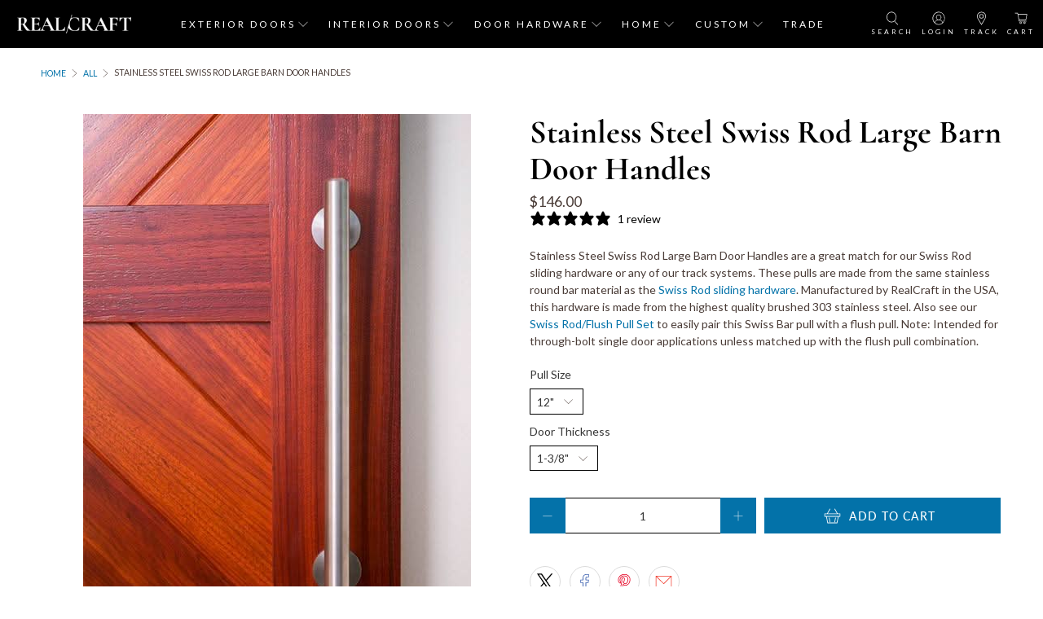

--- FILE ---
content_type: text/html; charset=utf-8
request_url: https://realcraft.com/en-ca/products/swiss-rod-pull
body_size: 64192
content:

















 <!doctype html>
<html class="no-js no-touch" lang="en">
<head> <meta charset="utf-8">
    
  

<script type="text/javascript">
  
    window.SHG_CUSTOMER = null;
  
</script> <script>var loox_global_hash = '1715881521190';</script><script>var loox_pop_active = true;var loox_pop_display = {"home_page":false,"product_page":true,"cart_page":true,"other_pages":false};</script><style>.loox-reviews-default { max-width: 1200px; margin: 0 auto; }</style> <script src="//realcraft.com/cdn/shop/t/151/assets/shop-sdk.js?v=141526996642811684551742476417" defer></script> <script src="//realcraft.com/cdn/shop/t/151/assets/hc-custom.js?v=48563910343929932641742476417" defer></script> <link rel="stylesheet" href="//realcraft.com/cdn/shop/t/151/assets/hc-custom.css?v=124624349863029747741742476417" media="print" onload="this.media='all'"> <meta http-equiv="cleartype" content="on"> <meta name="robots" content="index,follow"> <meta name="viewport" content="width=device-width,initial-scale=1"> <meta name="theme-color" content="#ffffff"> <link rel="canonical" href="https://realcraft.com/en-ca/products/swiss-rod-pull"><title>Stainless Steel Swiss Rod Large Barn Door Handles | RealCraft</title> <!-- DNS prefetches --> <link rel="dns-prefetch" href="https://cdn.shopify.com"> <link rel="dns-prefetch" href="https://fonts.shopify.com"> <link rel="dns-prefetch" href="https://monorail-edge.shopifysvc.com"> <link rel="dns-prefetch" href="https://ajax.googleapis.com"> <!-- Preconnects --> <link rel="preconnect" href="https://cdn.shopify.com" crossorigin> <link rel="preconnect" href="https://fonts.shopify.com" crossorigin> <link rel="preconnect" href="https://monorail-edge.shopifysvc.com"> <link rel="preconnect" href="https://ajax.googleapis.com"> <!-- Preloads --> <!-- Preload CSS --> <link rel="preload" href="//realcraft.com/cdn/shop/t/151/assets/styles.css?v=50823819757993115651762779553" as="style"> <!-- CSS for Flex --> <link rel="stylesheet" href="//realcraft.com/cdn/shop/t/151/assets/fancybox.css?v=30466120580444283401742476417" media="print" onload="this.media='all'"> <link rel="stylesheet" href="//realcraft.com/cdn/shop/t/151/assets/styles.css?v=50823819757993115651762779553"> <script>
    window.PXUTheme = window.PXUTheme || {};
    window.PXUTheme.version = '5.2.1';
    window.PXUTheme.name = 'Flex';</script> <script>
    

window.PXUTheme = window.PXUTheme || {};


window.PXUTheme.info = {
  name: 'Flex',
  version: '3.0.0'
}


window.PXUTheme.currency = {};
window.PXUTheme.currency.show_multiple_currencies = false;
window.PXUTheme.currency.presentment_currency = "CAD";
window.PXUTheme.currency.default_currency = "USD";
window.PXUTheme.currency.display_format = "money_format";
window.PXUTheme.currency.money_format = "${{amount}}";
window.PXUTheme.currency.money_format_no_currency = "${{amount}}";
window.PXUTheme.currency.money_format_currency = "${{amount}} CAD";
window.PXUTheme.currency.native_multi_currency = true;
window.PXUTheme.currency.iso_code = "CAD";
window.PXUTheme.currency.symbol = "$";



window.PXUTheme.allCountryOptionTags = "\u003coption value=\"United States\" data-provinces=\"[[\u0026quot;Alabama\u0026quot;,\u0026quot;Alabama\u0026quot;],[\u0026quot;Alaska\u0026quot;,\u0026quot;Alaska\u0026quot;],[\u0026quot;American Samoa\u0026quot;,\u0026quot;American Samoa\u0026quot;],[\u0026quot;Arizona\u0026quot;,\u0026quot;Arizona\u0026quot;],[\u0026quot;Arkansas\u0026quot;,\u0026quot;Arkansas\u0026quot;],[\u0026quot;Armed Forces Americas\u0026quot;,\u0026quot;Armed Forces Americas\u0026quot;],[\u0026quot;Armed Forces Europe\u0026quot;,\u0026quot;Armed Forces Europe\u0026quot;],[\u0026quot;Armed Forces Pacific\u0026quot;,\u0026quot;Armed Forces Pacific\u0026quot;],[\u0026quot;California\u0026quot;,\u0026quot;California\u0026quot;],[\u0026quot;Colorado\u0026quot;,\u0026quot;Colorado\u0026quot;],[\u0026quot;Connecticut\u0026quot;,\u0026quot;Connecticut\u0026quot;],[\u0026quot;Delaware\u0026quot;,\u0026quot;Delaware\u0026quot;],[\u0026quot;District of Columbia\u0026quot;,\u0026quot;Washington DC\u0026quot;],[\u0026quot;Federated States of Micronesia\u0026quot;,\u0026quot;Micronesia\u0026quot;],[\u0026quot;Florida\u0026quot;,\u0026quot;Florida\u0026quot;],[\u0026quot;Georgia\u0026quot;,\u0026quot;Georgia\u0026quot;],[\u0026quot;Guam\u0026quot;,\u0026quot;Guam\u0026quot;],[\u0026quot;Hawaii\u0026quot;,\u0026quot;Hawaii\u0026quot;],[\u0026quot;Idaho\u0026quot;,\u0026quot;Idaho\u0026quot;],[\u0026quot;Illinois\u0026quot;,\u0026quot;Illinois\u0026quot;],[\u0026quot;Indiana\u0026quot;,\u0026quot;Indiana\u0026quot;],[\u0026quot;Iowa\u0026quot;,\u0026quot;Iowa\u0026quot;],[\u0026quot;Kansas\u0026quot;,\u0026quot;Kansas\u0026quot;],[\u0026quot;Kentucky\u0026quot;,\u0026quot;Kentucky\u0026quot;],[\u0026quot;Louisiana\u0026quot;,\u0026quot;Louisiana\u0026quot;],[\u0026quot;Maine\u0026quot;,\u0026quot;Maine\u0026quot;],[\u0026quot;Marshall Islands\u0026quot;,\u0026quot;Marshall Islands\u0026quot;],[\u0026quot;Maryland\u0026quot;,\u0026quot;Maryland\u0026quot;],[\u0026quot;Massachusetts\u0026quot;,\u0026quot;Massachusetts\u0026quot;],[\u0026quot;Michigan\u0026quot;,\u0026quot;Michigan\u0026quot;],[\u0026quot;Minnesota\u0026quot;,\u0026quot;Minnesota\u0026quot;],[\u0026quot;Mississippi\u0026quot;,\u0026quot;Mississippi\u0026quot;],[\u0026quot;Missouri\u0026quot;,\u0026quot;Missouri\u0026quot;],[\u0026quot;Montana\u0026quot;,\u0026quot;Montana\u0026quot;],[\u0026quot;Nebraska\u0026quot;,\u0026quot;Nebraska\u0026quot;],[\u0026quot;Nevada\u0026quot;,\u0026quot;Nevada\u0026quot;],[\u0026quot;New Hampshire\u0026quot;,\u0026quot;New Hampshire\u0026quot;],[\u0026quot;New Jersey\u0026quot;,\u0026quot;New Jersey\u0026quot;],[\u0026quot;New Mexico\u0026quot;,\u0026quot;New Mexico\u0026quot;],[\u0026quot;New York\u0026quot;,\u0026quot;New York\u0026quot;],[\u0026quot;North Carolina\u0026quot;,\u0026quot;North Carolina\u0026quot;],[\u0026quot;North Dakota\u0026quot;,\u0026quot;North Dakota\u0026quot;],[\u0026quot;Northern Mariana Islands\u0026quot;,\u0026quot;Northern Mariana Islands\u0026quot;],[\u0026quot;Ohio\u0026quot;,\u0026quot;Ohio\u0026quot;],[\u0026quot;Oklahoma\u0026quot;,\u0026quot;Oklahoma\u0026quot;],[\u0026quot;Oregon\u0026quot;,\u0026quot;Oregon\u0026quot;],[\u0026quot;Palau\u0026quot;,\u0026quot;Palau\u0026quot;],[\u0026quot;Pennsylvania\u0026quot;,\u0026quot;Pennsylvania\u0026quot;],[\u0026quot;Puerto Rico\u0026quot;,\u0026quot;Puerto Rico\u0026quot;],[\u0026quot;Rhode Island\u0026quot;,\u0026quot;Rhode Island\u0026quot;],[\u0026quot;South Carolina\u0026quot;,\u0026quot;South Carolina\u0026quot;],[\u0026quot;South Dakota\u0026quot;,\u0026quot;South Dakota\u0026quot;],[\u0026quot;Tennessee\u0026quot;,\u0026quot;Tennessee\u0026quot;],[\u0026quot;Texas\u0026quot;,\u0026quot;Texas\u0026quot;],[\u0026quot;Utah\u0026quot;,\u0026quot;Utah\u0026quot;],[\u0026quot;Vermont\u0026quot;,\u0026quot;Vermont\u0026quot;],[\u0026quot;Virgin Islands\u0026quot;,\u0026quot;U.S. Virgin Islands\u0026quot;],[\u0026quot;Virginia\u0026quot;,\u0026quot;Virginia\u0026quot;],[\u0026quot;Washington\u0026quot;,\u0026quot;Washington\u0026quot;],[\u0026quot;West Virginia\u0026quot;,\u0026quot;West Virginia\u0026quot;],[\u0026quot;Wisconsin\u0026quot;,\u0026quot;Wisconsin\u0026quot;],[\u0026quot;Wyoming\u0026quot;,\u0026quot;Wyoming\u0026quot;]]\"\u003eUnited States\u003c\/option\u003e\n\u003coption value=\"Canada\" data-provinces=\"[[\u0026quot;Alberta\u0026quot;,\u0026quot;Alberta\u0026quot;],[\u0026quot;British Columbia\u0026quot;,\u0026quot;British Columbia\u0026quot;],[\u0026quot;Manitoba\u0026quot;,\u0026quot;Manitoba\u0026quot;],[\u0026quot;New Brunswick\u0026quot;,\u0026quot;New Brunswick\u0026quot;],[\u0026quot;Newfoundland and Labrador\u0026quot;,\u0026quot;Newfoundland and Labrador\u0026quot;],[\u0026quot;Northwest Territories\u0026quot;,\u0026quot;Northwest Territories\u0026quot;],[\u0026quot;Nova Scotia\u0026quot;,\u0026quot;Nova Scotia\u0026quot;],[\u0026quot;Nunavut\u0026quot;,\u0026quot;Nunavut\u0026quot;],[\u0026quot;Ontario\u0026quot;,\u0026quot;Ontario\u0026quot;],[\u0026quot;Prince Edward Island\u0026quot;,\u0026quot;Prince Edward Island\u0026quot;],[\u0026quot;Quebec\u0026quot;,\u0026quot;Quebec\u0026quot;],[\u0026quot;Saskatchewan\u0026quot;,\u0026quot;Saskatchewan\u0026quot;],[\u0026quot;Yukon\u0026quot;,\u0026quot;Yukon\u0026quot;]]\"\u003eCanada\u003c\/option\u003e\n\u003coption value=\"---\" data-provinces=\"[]\"\u003e---\u003c\/option\u003e\n\u003coption value=\"Afghanistan\" data-provinces=\"[]\"\u003eAfghanistan\u003c\/option\u003e\n\u003coption value=\"Aland Islands\" data-provinces=\"[]\"\u003eÅland Islands\u003c\/option\u003e\n\u003coption value=\"Albania\" data-provinces=\"[]\"\u003eAlbania\u003c\/option\u003e\n\u003coption value=\"Algeria\" data-provinces=\"[]\"\u003eAlgeria\u003c\/option\u003e\n\u003coption value=\"Andorra\" data-provinces=\"[]\"\u003eAndorra\u003c\/option\u003e\n\u003coption value=\"Angola\" data-provinces=\"[]\"\u003eAngola\u003c\/option\u003e\n\u003coption value=\"Anguilla\" data-provinces=\"[]\"\u003eAnguilla\u003c\/option\u003e\n\u003coption value=\"Antigua And Barbuda\" data-provinces=\"[]\"\u003eAntigua \u0026 Barbuda\u003c\/option\u003e\n\u003coption value=\"Argentina\" data-provinces=\"[[\u0026quot;Buenos Aires\u0026quot;,\u0026quot;Buenos Aires Province\u0026quot;],[\u0026quot;Catamarca\u0026quot;,\u0026quot;Catamarca\u0026quot;],[\u0026quot;Chaco\u0026quot;,\u0026quot;Chaco\u0026quot;],[\u0026quot;Chubut\u0026quot;,\u0026quot;Chubut\u0026quot;],[\u0026quot;Ciudad Autónoma de Buenos Aires\u0026quot;,\u0026quot;Buenos Aires (Autonomous City)\u0026quot;],[\u0026quot;Corrientes\u0026quot;,\u0026quot;Corrientes\u0026quot;],[\u0026quot;Córdoba\u0026quot;,\u0026quot;Córdoba\u0026quot;],[\u0026quot;Entre Ríos\u0026quot;,\u0026quot;Entre Ríos\u0026quot;],[\u0026quot;Formosa\u0026quot;,\u0026quot;Formosa\u0026quot;],[\u0026quot;Jujuy\u0026quot;,\u0026quot;Jujuy\u0026quot;],[\u0026quot;La Pampa\u0026quot;,\u0026quot;La Pampa\u0026quot;],[\u0026quot;La Rioja\u0026quot;,\u0026quot;La Rioja\u0026quot;],[\u0026quot;Mendoza\u0026quot;,\u0026quot;Mendoza\u0026quot;],[\u0026quot;Misiones\u0026quot;,\u0026quot;Misiones\u0026quot;],[\u0026quot;Neuquén\u0026quot;,\u0026quot;Neuquén\u0026quot;],[\u0026quot;Río Negro\u0026quot;,\u0026quot;Río Negro\u0026quot;],[\u0026quot;Salta\u0026quot;,\u0026quot;Salta\u0026quot;],[\u0026quot;San Juan\u0026quot;,\u0026quot;San Juan\u0026quot;],[\u0026quot;San Luis\u0026quot;,\u0026quot;San Luis\u0026quot;],[\u0026quot;Santa Cruz\u0026quot;,\u0026quot;Santa Cruz\u0026quot;],[\u0026quot;Santa Fe\u0026quot;,\u0026quot;Santa Fe\u0026quot;],[\u0026quot;Santiago Del Estero\u0026quot;,\u0026quot;Santiago del Estero\u0026quot;],[\u0026quot;Tierra Del Fuego\u0026quot;,\u0026quot;Tierra del Fuego\u0026quot;],[\u0026quot;Tucumán\u0026quot;,\u0026quot;Tucumán\u0026quot;]]\"\u003eArgentina\u003c\/option\u003e\n\u003coption value=\"Armenia\" data-provinces=\"[]\"\u003eArmenia\u003c\/option\u003e\n\u003coption value=\"Aruba\" data-provinces=\"[]\"\u003eAruba\u003c\/option\u003e\n\u003coption value=\"Ascension Island\" data-provinces=\"[]\"\u003eAscension Island\u003c\/option\u003e\n\u003coption value=\"Australia\" data-provinces=\"[[\u0026quot;Australian Capital Territory\u0026quot;,\u0026quot;Australian Capital Territory\u0026quot;],[\u0026quot;New South Wales\u0026quot;,\u0026quot;New South Wales\u0026quot;],[\u0026quot;Northern Territory\u0026quot;,\u0026quot;Northern Territory\u0026quot;],[\u0026quot;Queensland\u0026quot;,\u0026quot;Queensland\u0026quot;],[\u0026quot;South Australia\u0026quot;,\u0026quot;South Australia\u0026quot;],[\u0026quot;Tasmania\u0026quot;,\u0026quot;Tasmania\u0026quot;],[\u0026quot;Victoria\u0026quot;,\u0026quot;Victoria\u0026quot;],[\u0026quot;Western Australia\u0026quot;,\u0026quot;Western Australia\u0026quot;]]\"\u003eAustralia\u003c\/option\u003e\n\u003coption value=\"Austria\" data-provinces=\"[]\"\u003eAustria\u003c\/option\u003e\n\u003coption value=\"Azerbaijan\" data-provinces=\"[]\"\u003eAzerbaijan\u003c\/option\u003e\n\u003coption value=\"Bahamas\" data-provinces=\"[]\"\u003eBahamas\u003c\/option\u003e\n\u003coption value=\"Bahrain\" data-provinces=\"[]\"\u003eBahrain\u003c\/option\u003e\n\u003coption value=\"Bangladesh\" data-provinces=\"[]\"\u003eBangladesh\u003c\/option\u003e\n\u003coption value=\"Barbados\" data-provinces=\"[]\"\u003eBarbados\u003c\/option\u003e\n\u003coption value=\"Belarus\" data-provinces=\"[]\"\u003eBelarus\u003c\/option\u003e\n\u003coption value=\"Belgium\" data-provinces=\"[]\"\u003eBelgium\u003c\/option\u003e\n\u003coption value=\"Belize\" data-provinces=\"[]\"\u003eBelize\u003c\/option\u003e\n\u003coption value=\"Benin\" data-provinces=\"[]\"\u003eBenin\u003c\/option\u003e\n\u003coption value=\"Bermuda\" data-provinces=\"[]\"\u003eBermuda\u003c\/option\u003e\n\u003coption value=\"Bhutan\" data-provinces=\"[]\"\u003eBhutan\u003c\/option\u003e\n\u003coption value=\"Bolivia\" data-provinces=\"[]\"\u003eBolivia\u003c\/option\u003e\n\u003coption value=\"Bosnia And Herzegovina\" data-provinces=\"[]\"\u003eBosnia \u0026 Herzegovina\u003c\/option\u003e\n\u003coption value=\"Botswana\" data-provinces=\"[]\"\u003eBotswana\u003c\/option\u003e\n\u003coption value=\"Brazil\" data-provinces=\"[[\u0026quot;Acre\u0026quot;,\u0026quot;Acre\u0026quot;],[\u0026quot;Alagoas\u0026quot;,\u0026quot;Alagoas\u0026quot;],[\u0026quot;Amapá\u0026quot;,\u0026quot;Amapá\u0026quot;],[\u0026quot;Amazonas\u0026quot;,\u0026quot;Amazonas\u0026quot;],[\u0026quot;Bahia\u0026quot;,\u0026quot;Bahia\u0026quot;],[\u0026quot;Ceará\u0026quot;,\u0026quot;Ceará\u0026quot;],[\u0026quot;Distrito Federal\u0026quot;,\u0026quot;Federal District\u0026quot;],[\u0026quot;Espírito Santo\u0026quot;,\u0026quot;Espírito Santo\u0026quot;],[\u0026quot;Goiás\u0026quot;,\u0026quot;Goiás\u0026quot;],[\u0026quot;Maranhão\u0026quot;,\u0026quot;Maranhão\u0026quot;],[\u0026quot;Mato Grosso\u0026quot;,\u0026quot;Mato Grosso\u0026quot;],[\u0026quot;Mato Grosso do Sul\u0026quot;,\u0026quot;Mato Grosso do Sul\u0026quot;],[\u0026quot;Minas Gerais\u0026quot;,\u0026quot;Minas Gerais\u0026quot;],[\u0026quot;Paraná\u0026quot;,\u0026quot;Paraná\u0026quot;],[\u0026quot;Paraíba\u0026quot;,\u0026quot;Paraíba\u0026quot;],[\u0026quot;Pará\u0026quot;,\u0026quot;Pará\u0026quot;],[\u0026quot;Pernambuco\u0026quot;,\u0026quot;Pernambuco\u0026quot;],[\u0026quot;Piauí\u0026quot;,\u0026quot;Piauí\u0026quot;],[\u0026quot;Rio Grande do Norte\u0026quot;,\u0026quot;Rio Grande do Norte\u0026quot;],[\u0026quot;Rio Grande do Sul\u0026quot;,\u0026quot;Rio Grande do Sul\u0026quot;],[\u0026quot;Rio de Janeiro\u0026quot;,\u0026quot;Rio de Janeiro\u0026quot;],[\u0026quot;Rondônia\u0026quot;,\u0026quot;Rondônia\u0026quot;],[\u0026quot;Roraima\u0026quot;,\u0026quot;Roraima\u0026quot;],[\u0026quot;Santa Catarina\u0026quot;,\u0026quot;Santa Catarina\u0026quot;],[\u0026quot;Sergipe\u0026quot;,\u0026quot;Sergipe\u0026quot;],[\u0026quot;São Paulo\u0026quot;,\u0026quot;São Paulo\u0026quot;],[\u0026quot;Tocantins\u0026quot;,\u0026quot;Tocantins\u0026quot;]]\"\u003eBrazil\u003c\/option\u003e\n\u003coption value=\"British Indian Ocean Territory\" data-provinces=\"[]\"\u003eBritish Indian Ocean Territory\u003c\/option\u003e\n\u003coption value=\"Virgin Islands, British\" data-provinces=\"[]\"\u003eBritish Virgin Islands\u003c\/option\u003e\n\u003coption value=\"Brunei\" data-provinces=\"[]\"\u003eBrunei\u003c\/option\u003e\n\u003coption value=\"Bulgaria\" data-provinces=\"[]\"\u003eBulgaria\u003c\/option\u003e\n\u003coption value=\"Burkina Faso\" data-provinces=\"[]\"\u003eBurkina Faso\u003c\/option\u003e\n\u003coption value=\"Burundi\" data-provinces=\"[]\"\u003eBurundi\u003c\/option\u003e\n\u003coption value=\"Cambodia\" data-provinces=\"[]\"\u003eCambodia\u003c\/option\u003e\n\u003coption value=\"Republic of Cameroon\" data-provinces=\"[]\"\u003eCameroon\u003c\/option\u003e\n\u003coption value=\"Canada\" data-provinces=\"[[\u0026quot;Alberta\u0026quot;,\u0026quot;Alberta\u0026quot;],[\u0026quot;British Columbia\u0026quot;,\u0026quot;British Columbia\u0026quot;],[\u0026quot;Manitoba\u0026quot;,\u0026quot;Manitoba\u0026quot;],[\u0026quot;New Brunswick\u0026quot;,\u0026quot;New Brunswick\u0026quot;],[\u0026quot;Newfoundland and Labrador\u0026quot;,\u0026quot;Newfoundland and Labrador\u0026quot;],[\u0026quot;Northwest Territories\u0026quot;,\u0026quot;Northwest Territories\u0026quot;],[\u0026quot;Nova Scotia\u0026quot;,\u0026quot;Nova Scotia\u0026quot;],[\u0026quot;Nunavut\u0026quot;,\u0026quot;Nunavut\u0026quot;],[\u0026quot;Ontario\u0026quot;,\u0026quot;Ontario\u0026quot;],[\u0026quot;Prince Edward Island\u0026quot;,\u0026quot;Prince Edward Island\u0026quot;],[\u0026quot;Quebec\u0026quot;,\u0026quot;Quebec\u0026quot;],[\u0026quot;Saskatchewan\u0026quot;,\u0026quot;Saskatchewan\u0026quot;],[\u0026quot;Yukon\u0026quot;,\u0026quot;Yukon\u0026quot;]]\"\u003eCanada\u003c\/option\u003e\n\u003coption value=\"Cape Verde\" data-provinces=\"[]\"\u003eCape Verde\u003c\/option\u003e\n\u003coption value=\"Caribbean Netherlands\" data-provinces=\"[]\"\u003eCaribbean Netherlands\u003c\/option\u003e\n\u003coption value=\"Cayman Islands\" data-provinces=\"[]\"\u003eCayman Islands\u003c\/option\u003e\n\u003coption value=\"Central African Republic\" data-provinces=\"[]\"\u003eCentral African Republic\u003c\/option\u003e\n\u003coption value=\"Chad\" data-provinces=\"[]\"\u003eChad\u003c\/option\u003e\n\u003coption value=\"Chile\" data-provinces=\"[[\u0026quot;Antofagasta\u0026quot;,\u0026quot;Antofagasta\u0026quot;],[\u0026quot;Araucanía\u0026quot;,\u0026quot;Araucanía\u0026quot;],[\u0026quot;Arica and Parinacota\u0026quot;,\u0026quot;Arica y Parinacota\u0026quot;],[\u0026quot;Atacama\u0026quot;,\u0026quot;Atacama\u0026quot;],[\u0026quot;Aysén\u0026quot;,\u0026quot;Aysén\u0026quot;],[\u0026quot;Biobío\u0026quot;,\u0026quot;Bío Bío\u0026quot;],[\u0026quot;Coquimbo\u0026quot;,\u0026quot;Coquimbo\u0026quot;],[\u0026quot;Los Lagos\u0026quot;,\u0026quot;Los Lagos\u0026quot;],[\u0026quot;Los Ríos\u0026quot;,\u0026quot;Los Ríos\u0026quot;],[\u0026quot;Magallanes\u0026quot;,\u0026quot;Magallanes Region\u0026quot;],[\u0026quot;Maule\u0026quot;,\u0026quot;Maule\u0026quot;],[\u0026quot;O\u0026#39;Higgins\u0026quot;,\u0026quot;Libertador General Bernardo O’Higgins\u0026quot;],[\u0026quot;Santiago\u0026quot;,\u0026quot;Santiago Metropolitan\u0026quot;],[\u0026quot;Tarapacá\u0026quot;,\u0026quot;Tarapacá\u0026quot;],[\u0026quot;Valparaíso\u0026quot;,\u0026quot;Valparaíso\u0026quot;],[\u0026quot;Ñuble\u0026quot;,\u0026quot;Ñuble\u0026quot;]]\"\u003eChile\u003c\/option\u003e\n\u003coption value=\"China\" data-provinces=\"[[\u0026quot;Anhui\u0026quot;,\u0026quot;Anhui\u0026quot;],[\u0026quot;Beijing\u0026quot;,\u0026quot;Beijing\u0026quot;],[\u0026quot;Chongqing\u0026quot;,\u0026quot;Chongqing\u0026quot;],[\u0026quot;Fujian\u0026quot;,\u0026quot;Fujian\u0026quot;],[\u0026quot;Gansu\u0026quot;,\u0026quot;Gansu\u0026quot;],[\u0026quot;Guangdong\u0026quot;,\u0026quot;Guangdong\u0026quot;],[\u0026quot;Guangxi\u0026quot;,\u0026quot;Guangxi\u0026quot;],[\u0026quot;Guizhou\u0026quot;,\u0026quot;Guizhou\u0026quot;],[\u0026quot;Hainan\u0026quot;,\u0026quot;Hainan\u0026quot;],[\u0026quot;Hebei\u0026quot;,\u0026quot;Hebei\u0026quot;],[\u0026quot;Heilongjiang\u0026quot;,\u0026quot;Heilongjiang\u0026quot;],[\u0026quot;Henan\u0026quot;,\u0026quot;Henan\u0026quot;],[\u0026quot;Hubei\u0026quot;,\u0026quot;Hubei\u0026quot;],[\u0026quot;Hunan\u0026quot;,\u0026quot;Hunan\u0026quot;],[\u0026quot;Inner Mongolia\u0026quot;,\u0026quot;Inner Mongolia\u0026quot;],[\u0026quot;Jiangsu\u0026quot;,\u0026quot;Jiangsu\u0026quot;],[\u0026quot;Jiangxi\u0026quot;,\u0026quot;Jiangxi\u0026quot;],[\u0026quot;Jilin\u0026quot;,\u0026quot;Jilin\u0026quot;],[\u0026quot;Liaoning\u0026quot;,\u0026quot;Liaoning\u0026quot;],[\u0026quot;Ningxia\u0026quot;,\u0026quot;Ningxia\u0026quot;],[\u0026quot;Qinghai\u0026quot;,\u0026quot;Qinghai\u0026quot;],[\u0026quot;Shaanxi\u0026quot;,\u0026quot;Shaanxi\u0026quot;],[\u0026quot;Shandong\u0026quot;,\u0026quot;Shandong\u0026quot;],[\u0026quot;Shanghai\u0026quot;,\u0026quot;Shanghai\u0026quot;],[\u0026quot;Shanxi\u0026quot;,\u0026quot;Shanxi\u0026quot;],[\u0026quot;Sichuan\u0026quot;,\u0026quot;Sichuan\u0026quot;],[\u0026quot;Tianjin\u0026quot;,\u0026quot;Tianjin\u0026quot;],[\u0026quot;Xinjiang\u0026quot;,\u0026quot;Xinjiang\u0026quot;],[\u0026quot;Xizang\u0026quot;,\u0026quot;Tibet\u0026quot;],[\u0026quot;Yunnan\u0026quot;,\u0026quot;Yunnan\u0026quot;],[\u0026quot;Zhejiang\u0026quot;,\u0026quot;Zhejiang\u0026quot;]]\"\u003eChina\u003c\/option\u003e\n\u003coption value=\"Christmas Island\" data-provinces=\"[]\"\u003eChristmas Island\u003c\/option\u003e\n\u003coption value=\"Cocos (Keeling) Islands\" data-provinces=\"[]\"\u003eCocos (Keeling) Islands\u003c\/option\u003e\n\u003coption value=\"Colombia\" data-provinces=\"[[\u0026quot;Amazonas\u0026quot;,\u0026quot;Amazonas\u0026quot;],[\u0026quot;Antioquia\u0026quot;,\u0026quot;Antioquia\u0026quot;],[\u0026quot;Arauca\u0026quot;,\u0026quot;Arauca\u0026quot;],[\u0026quot;Atlántico\u0026quot;,\u0026quot;Atlántico\u0026quot;],[\u0026quot;Bogotá, D.C.\u0026quot;,\u0026quot;Capital District\u0026quot;],[\u0026quot;Bolívar\u0026quot;,\u0026quot;Bolívar\u0026quot;],[\u0026quot;Boyacá\u0026quot;,\u0026quot;Boyacá\u0026quot;],[\u0026quot;Caldas\u0026quot;,\u0026quot;Caldas\u0026quot;],[\u0026quot;Caquetá\u0026quot;,\u0026quot;Caquetá\u0026quot;],[\u0026quot;Casanare\u0026quot;,\u0026quot;Casanare\u0026quot;],[\u0026quot;Cauca\u0026quot;,\u0026quot;Cauca\u0026quot;],[\u0026quot;Cesar\u0026quot;,\u0026quot;Cesar\u0026quot;],[\u0026quot;Chocó\u0026quot;,\u0026quot;Chocó\u0026quot;],[\u0026quot;Cundinamarca\u0026quot;,\u0026quot;Cundinamarca\u0026quot;],[\u0026quot;Córdoba\u0026quot;,\u0026quot;Córdoba\u0026quot;],[\u0026quot;Guainía\u0026quot;,\u0026quot;Guainía\u0026quot;],[\u0026quot;Guaviare\u0026quot;,\u0026quot;Guaviare\u0026quot;],[\u0026quot;Huila\u0026quot;,\u0026quot;Huila\u0026quot;],[\u0026quot;La Guajira\u0026quot;,\u0026quot;La Guajira\u0026quot;],[\u0026quot;Magdalena\u0026quot;,\u0026quot;Magdalena\u0026quot;],[\u0026quot;Meta\u0026quot;,\u0026quot;Meta\u0026quot;],[\u0026quot;Nariño\u0026quot;,\u0026quot;Nariño\u0026quot;],[\u0026quot;Norte de Santander\u0026quot;,\u0026quot;Norte de Santander\u0026quot;],[\u0026quot;Putumayo\u0026quot;,\u0026quot;Putumayo\u0026quot;],[\u0026quot;Quindío\u0026quot;,\u0026quot;Quindío\u0026quot;],[\u0026quot;Risaralda\u0026quot;,\u0026quot;Risaralda\u0026quot;],[\u0026quot;San Andrés, Providencia y Santa Catalina\u0026quot;,\u0026quot;San Andrés \\u0026 Providencia\u0026quot;],[\u0026quot;Santander\u0026quot;,\u0026quot;Santander\u0026quot;],[\u0026quot;Sucre\u0026quot;,\u0026quot;Sucre\u0026quot;],[\u0026quot;Tolima\u0026quot;,\u0026quot;Tolima\u0026quot;],[\u0026quot;Valle del Cauca\u0026quot;,\u0026quot;Valle del Cauca\u0026quot;],[\u0026quot;Vaupés\u0026quot;,\u0026quot;Vaupés\u0026quot;],[\u0026quot;Vichada\u0026quot;,\u0026quot;Vichada\u0026quot;]]\"\u003eColombia\u003c\/option\u003e\n\u003coption value=\"Comoros\" data-provinces=\"[]\"\u003eComoros\u003c\/option\u003e\n\u003coption value=\"Congo\" data-provinces=\"[]\"\u003eCongo - Brazzaville\u003c\/option\u003e\n\u003coption value=\"Congo, The Democratic Republic Of The\" data-provinces=\"[]\"\u003eCongo - Kinshasa\u003c\/option\u003e\n\u003coption value=\"Cook Islands\" data-provinces=\"[]\"\u003eCook Islands\u003c\/option\u003e\n\u003coption value=\"Costa Rica\" data-provinces=\"[[\u0026quot;Alajuela\u0026quot;,\u0026quot;Alajuela\u0026quot;],[\u0026quot;Cartago\u0026quot;,\u0026quot;Cartago\u0026quot;],[\u0026quot;Guanacaste\u0026quot;,\u0026quot;Guanacaste\u0026quot;],[\u0026quot;Heredia\u0026quot;,\u0026quot;Heredia\u0026quot;],[\u0026quot;Limón\u0026quot;,\u0026quot;Limón\u0026quot;],[\u0026quot;Puntarenas\u0026quot;,\u0026quot;Puntarenas\u0026quot;],[\u0026quot;San José\u0026quot;,\u0026quot;San José\u0026quot;]]\"\u003eCosta Rica\u003c\/option\u003e\n\u003coption value=\"Croatia\" data-provinces=\"[]\"\u003eCroatia\u003c\/option\u003e\n\u003coption value=\"Curaçao\" data-provinces=\"[]\"\u003eCuraçao\u003c\/option\u003e\n\u003coption value=\"Cyprus\" data-provinces=\"[]\"\u003eCyprus\u003c\/option\u003e\n\u003coption value=\"Czech Republic\" data-provinces=\"[]\"\u003eCzechia\u003c\/option\u003e\n\u003coption value=\"Côte d'Ivoire\" data-provinces=\"[]\"\u003eCôte d’Ivoire\u003c\/option\u003e\n\u003coption value=\"Denmark\" data-provinces=\"[]\"\u003eDenmark\u003c\/option\u003e\n\u003coption value=\"Djibouti\" data-provinces=\"[]\"\u003eDjibouti\u003c\/option\u003e\n\u003coption value=\"Dominica\" data-provinces=\"[]\"\u003eDominica\u003c\/option\u003e\n\u003coption value=\"Dominican Republic\" data-provinces=\"[]\"\u003eDominican Republic\u003c\/option\u003e\n\u003coption value=\"Ecuador\" data-provinces=\"[]\"\u003eEcuador\u003c\/option\u003e\n\u003coption value=\"Egypt\" data-provinces=\"[[\u0026quot;6th of October\u0026quot;,\u0026quot;6th of October\u0026quot;],[\u0026quot;Al Sharqia\u0026quot;,\u0026quot;Al Sharqia\u0026quot;],[\u0026quot;Alexandria\u0026quot;,\u0026quot;Alexandria\u0026quot;],[\u0026quot;Aswan\u0026quot;,\u0026quot;Aswan\u0026quot;],[\u0026quot;Asyut\u0026quot;,\u0026quot;Asyut\u0026quot;],[\u0026quot;Beheira\u0026quot;,\u0026quot;Beheira\u0026quot;],[\u0026quot;Beni Suef\u0026quot;,\u0026quot;Beni Suef\u0026quot;],[\u0026quot;Cairo\u0026quot;,\u0026quot;Cairo\u0026quot;],[\u0026quot;Dakahlia\u0026quot;,\u0026quot;Dakahlia\u0026quot;],[\u0026quot;Damietta\u0026quot;,\u0026quot;Damietta\u0026quot;],[\u0026quot;Faiyum\u0026quot;,\u0026quot;Faiyum\u0026quot;],[\u0026quot;Gharbia\u0026quot;,\u0026quot;Gharbia\u0026quot;],[\u0026quot;Giza\u0026quot;,\u0026quot;Giza\u0026quot;],[\u0026quot;Helwan\u0026quot;,\u0026quot;Helwan\u0026quot;],[\u0026quot;Ismailia\u0026quot;,\u0026quot;Ismailia\u0026quot;],[\u0026quot;Kafr el-Sheikh\u0026quot;,\u0026quot;Kafr el-Sheikh\u0026quot;],[\u0026quot;Luxor\u0026quot;,\u0026quot;Luxor\u0026quot;],[\u0026quot;Matrouh\u0026quot;,\u0026quot;Matrouh\u0026quot;],[\u0026quot;Minya\u0026quot;,\u0026quot;Minya\u0026quot;],[\u0026quot;Monufia\u0026quot;,\u0026quot;Monufia\u0026quot;],[\u0026quot;New Valley\u0026quot;,\u0026quot;New Valley\u0026quot;],[\u0026quot;North Sinai\u0026quot;,\u0026quot;North Sinai\u0026quot;],[\u0026quot;Port Said\u0026quot;,\u0026quot;Port Said\u0026quot;],[\u0026quot;Qalyubia\u0026quot;,\u0026quot;Qalyubia\u0026quot;],[\u0026quot;Qena\u0026quot;,\u0026quot;Qena\u0026quot;],[\u0026quot;Red Sea\u0026quot;,\u0026quot;Red Sea\u0026quot;],[\u0026quot;Sohag\u0026quot;,\u0026quot;Sohag\u0026quot;],[\u0026quot;South Sinai\u0026quot;,\u0026quot;South Sinai\u0026quot;],[\u0026quot;Suez\u0026quot;,\u0026quot;Suez\u0026quot;]]\"\u003eEgypt\u003c\/option\u003e\n\u003coption value=\"El Salvador\" data-provinces=\"[[\u0026quot;Ahuachapán\u0026quot;,\u0026quot;Ahuachapán\u0026quot;],[\u0026quot;Cabañas\u0026quot;,\u0026quot;Cabañas\u0026quot;],[\u0026quot;Chalatenango\u0026quot;,\u0026quot;Chalatenango\u0026quot;],[\u0026quot;Cuscatlán\u0026quot;,\u0026quot;Cuscatlán\u0026quot;],[\u0026quot;La Libertad\u0026quot;,\u0026quot;La Libertad\u0026quot;],[\u0026quot;La Paz\u0026quot;,\u0026quot;La Paz\u0026quot;],[\u0026quot;La Unión\u0026quot;,\u0026quot;La Unión\u0026quot;],[\u0026quot;Morazán\u0026quot;,\u0026quot;Morazán\u0026quot;],[\u0026quot;San Miguel\u0026quot;,\u0026quot;San Miguel\u0026quot;],[\u0026quot;San Salvador\u0026quot;,\u0026quot;San Salvador\u0026quot;],[\u0026quot;San Vicente\u0026quot;,\u0026quot;San Vicente\u0026quot;],[\u0026quot;Santa Ana\u0026quot;,\u0026quot;Santa Ana\u0026quot;],[\u0026quot;Sonsonate\u0026quot;,\u0026quot;Sonsonate\u0026quot;],[\u0026quot;Usulután\u0026quot;,\u0026quot;Usulután\u0026quot;]]\"\u003eEl Salvador\u003c\/option\u003e\n\u003coption value=\"Equatorial Guinea\" data-provinces=\"[]\"\u003eEquatorial Guinea\u003c\/option\u003e\n\u003coption value=\"Eritrea\" data-provinces=\"[]\"\u003eEritrea\u003c\/option\u003e\n\u003coption value=\"Estonia\" data-provinces=\"[]\"\u003eEstonia\u003c\/option\u003e\n\u003coption value=\"Eswatini\" data-provinces=\"[]\"\u003eEswatini\u003c\/option\u003e\n\u003coption value=\"Ethiopia\" data-provinces=\"[]\"\u003eEthiopia\u003c\/option\u003e\n\u003coption value=\"Falkland Islands (Malvinas)\" data-provinces=\"[]\"\u003eFalkland Islands\u003c\/option\u003e\n\u003coption value=\"Faroe Islands\" data-provinces=\"[]\"\u003eFaroe Islands\u003c\/option\u003e\n\u003coption value=\"Fiji\" data-provinces=\"[]\"\u003eFiji\u003c\/option\u003e\n\u003coption value=\"Finland\" data-provinces=\"[]\"\u003eFinland\u003c\/option\u003e\n\u003coption value=\"France\" data-provinces=\"[]\"\u003eFrance\u003c\/option\u003e\n\u003coption value=\"French Guiana\" data-provinces=\"[]\"\u003eFrench Guiana\u003c\/option\u003e\n\u003coption value=\"French Polynesia\" data-provinces=\"[]\"\u003eFrench Polynesia\u003c\/option\u003e\n\u003coption value=\"French Southern Territories\" data-provinces=\"[]\"\u003eFrench Southern Territories\u003c\/option\u003e\n\u003coption value=\"Gabon\" data-provinces=\"[]\"\u003eGabon\u003c\/option\u003e\n\u003coption value=\"Gambia\" data-provinces=\"[]\"\u003eGambia\u003c\/option\u003e\n\u003coption value=\"Georgia\" data-provinces=\"[]\"\u003eGeorgia\u003c\/option\u003e\n\u003coption value=\"Germany\" data-provinces=\"[]\"\u003eGermany\u003c\/option\u003e\n\u003coption value=\"Ghana\" data-provinces=\"[]\"\u003eGhana\u003c\/option\u003e\n\u003coption value=\"Gibraltar\" data-provinces=\"[]\"\u003eGibraltar\u003c\/option\u003e\n\u003coption value=\"Greece\" data-provinces=\"[]\"\u003eGreece\u003c\/option\u003e\n\u003coption value=\"Greenland\" data-provinces=\"[]\"\u003eGreenland\u003c\/option\u003e\n\u003coption value=\"Grenada\" data-provinces=\"[]\"\u003eGrenada\u003c\/option\u003e\n\u003coption value=\"Guadeloupe\" data-provinces=\"[]\"\u003eGuadeloupe\u003c\/option\u003e\n\u003coption value=\"Guatemala\" data-provinces=\"[[\u0026quot;Alta Verapaz\u0026quot;,\u0026quot;Alta Verapaz\u0026quot;],[\u0026quot;Baja Verapaz\u0026quot;,\u0026quot;Baja Verapaz\u0026quot;],[\u0026quot;Chimaltenango\u0026quot;,\u0026quot;Chimaltenango\u0026quot;],[\u0026quot;Chiquimula\u0026quot;,\u0026quot;Chiquimula\u0026quot;],[\u0026quot;El Progreso\u0026quot;,\u0026quot;El Progreso\u0026quot;],[\u0026quot;Escuintla\u0026quot;,\u0026quot;Escuintla\u0026quot;],[\u0026quot;Guatemala\u0026quot;,\u0026quot;Guatemala\u0026quot;],[\u0026quot;Huehuetenango\u0026quot;,\u0026quot;Huehuetenango\u0026quot;],[\u0026quot;Izabal\u0026quot;,\u0026quot;Izabal\u0026quot;],[\u0026quot;Jalapa\u0026quot;,\u0026quot;Jalapa\u0026quot;],[\u0026quot;Jutiapa\u0026quot;,\u0026quot;Jutiapa\u0026quot;],[\u0026quot;Petén\u0026quot;,\u0026quot;Petén\u0026quot;],[\u0026quot;Quetzaltenango\u0026quot;,\u0026quot;Quetzaltenango\u0026quot;],[\u0026quot;Quiché\u0026quot;,\u0026quot;Quiché\u0026quot;],[\u0026quot;Retalhuleu\u0026quot;,\u0026quot;Retalhuleu\u0026quot;],[\u0026quot;Sacatepéquez\u0026quot;,\u0026quot;Sacatepéquez\u0026quot;],[\u0026quot;San Marcos\u0026quot;,\u0026quot;San Marcos\u0026quot;],[\u0026quot;Santa Rosa\u0026quot;,\u0026quot;Santa Rosa\u0026quot;],[\u0026quot;Sololá\u0026quot;,\u0026quot;Sololá\u0026quot;],[\u0026quot;Suchitepéquez\u0026quot;,\u0026quot;Suchitepéquez\u0026quot;],[\u0026quot;Totonicapán\u0026quot;,\u0026quot;Totonicapán\u0026quot;],[\u0026quot;Zacapa\u0026quot;,\u0026quot;Zacapa\u0026quot;]]\"\u003eGuatemala\u003c\/option\u003e\n\u003coption value=\"Guernsey\" data-provinces=\"[]\"\u003eGuernsey\u003c\/option\u003e\n\u003coption value=\"Guinea\" data-provinces=\"[]\"\u003eGuinea\u003c\/option\u003e\n\u003coption value=\"Guinea Bissau\" data-provinces=\"[]\"\u003eGuinea-Bissau\u003c\/option\u003e\n\u003coption value=\"Guyana\" data-provinces=\"[]\"\u003eGuyana\u003c\/option\u003e\n\u003coption value=\"Haiti\" data-provinces=\"[]\"\u003eHaiti\u003c\/option\u003e\n\u003coption value=\"Honduras\" data-provinces=\"[]\"\u003eHonduras\u003c\/option\u003e\n\u003coption value=\"Hong Kong\" data-provinces=\"[[\u0026quot;Hong Kong Island\u0026quot;,\u0026quot;Hong Kong Island\u0026quot;],[\u0026quot;Kowloon\u0026quot;,\u0026quot;Kowloon\u0026quot;],[\u0026quot;New Territories\u0026quot;,\u0026quot;New Territories\u0026quot;]]\"\u003eHong Kong SAR\u003c\/option\u003e\n\u003coption value=\"Hungary\" data-provinces=\"[]\"\u003eHungary\u003c\/option\u003e\n\u003coption value=\"Iceland\" data-provinces=\"[]\"\u003eIceland\u003c\/option\u003e\n\u003coption value=\"India\" data-provinces=\"[[\u0026quot;Andaman and Nicobar Islands\u0026quot;,\u0026quot;Andaman and Nicobar Islands\u0026quot;],[\u0026quot;Andhra Pradesh\u0026quot;,\u0026quot;Andhra Pradesh\u0026quot;],[\u0026quot;Arunachal Pradesh\u0026quot;,\u0026quot;Arunachal Pradesh\u0026quot;],[\u0026quot;Assam\u0026quot;,\u0026quot;Assam\u0026quot;],[\u0026quot;Bihar\u0026quot;,\u0026quot;Bihar\u0026quot;],[\u0026quot;Chandigarh\u0026quot;,\u0026quot;Chandigarh\u0026quot;],[\u0026quot;Chhattisgarh\u0026quot;,\u0026quot;Chhattisgarh\u0026quot;],[\u0026quot;Dadra and Nagar Haveli\u0026quot;,\u0026quot;Dadra and Nagar Haveli\u0026quot;],[\u0026quot;Daman and Diu\u0026quot;,\u0026quot;Daman and Diu\u0026quot;],[\u0026quot;Delhi\u0026quot;,\u0026quot;Delhi\u0026quot;],[\u0026quot;Goa\u0026quot;,\u0026quot;Goa\u0026quot;],[\u0026quot;Gujarat\u0026quot;,\u0026quot;Gujarat\u0026quot;],[\u0026quot;Haryana\u0026quot;,\u0026quot;Haryana\u0026quot;],[\u0026quot;Himachal Pradesh\u0026quot;,\u0026quot;Himachal Pradesh\u0026quot;],[\u0026quot;Jammu and Kashmir\u0026quot;,\u0026quot;Jammu and Kashmir\u0026quot;],[\u0026quot;Jharkhand\u0026quot;,\u0026quot;Jharkhand\u0026quot;],[\u0026quot;Karnataka\u0026quot;,\u0026quot;Karnataka\u0026quot;],[\u0026quot;Kerala\u0026quot;,\u0026quot;Kerala\u0026quot;],[\u0026quot;Ladakh\u0026quot;,\u0026quot;Ladakh\u0026quot;],[\u0026quot;Lakshadweep\u0026quot;,\u0026quot;Lakshadweep\u0026quot;],[\u0026quot;Madhya Pradesh\u0026quot;,\u0026quot;Madhya Pradesh\u0026quot;],[\u0026quot;Maharashtra\u0026quot;,\u0026quot;Maharashtra\u0026quot;],[\u0026quot;Manipur\u0026quot;,\u0026quot;Manipur\u0026quot;],[\u0026quot;Meghalaya\u0026quot;,\u0026quot;Meghalaya\u0026quot;],[\u0026quot;Mizoram\u0026quot;,\u0026quot;Mizoram\u0026quot;],[\u0026quot;Nagaland\u0026quot;,\u0026quot;Nagaland\u0026quot;],[\u0026quot;Odisha\u0026quot;,\u0026quot;Odisha\u0026quot;],[\u0026quot;Puducherry\u0026quot;,\u0026quot;Puducherry\u0026quot;],[\u0026quot;Punjab\u0026quot;,\u0026quot;Punjab\u0026quot;],[\u0026quot;Rajasthan\u0026quot;,\u0026quot;Rajasthan\u0026quot;],[\u0026quot;Sikkim\u0026quot;,\u0026quot;Sikkim\u0026quot;],[\u0026quot;Tamil Nadu\u0026quot;,\u0026quot;Tamil Nadu\u0026quot;],[\u0026quot;Telangana\u0026quot;,\u0026quot;Telangana\u0026quot;],[\u0026quot;Tripura\u0026quot;,\u0026quot;Tripura\u0026quot;],[\u0026quot;Uttar Pradesh\u0026quot;,\u0026quot;Uttar Pradesh\u0026quot;],[\u0026quot;Uttarakhand\u0026quot;,\u0026quot;Uttarakhand\u0026quot;],[\u0026quot;West Bengal\u0026quot;,\u0026quot;West Bengal\u0026quot;]]\"\u003eIndia\u003c\/option\u003e\n\u003coption value=\"Indonesia\" data-provinces=\"[[\u0026quot;Aceh\u0026quot;,\u0026quot;Aceh\u0026quot;],[\u0026quot;Bali\u0026quot;,\u0026quot;Bali\u0026quot;],[\u0026quot;Bangka Belitung\u0026quot;,\u0026quot;Bangka–Belitung Islands\u0026quot;],[\u0026quot;Banten\u0026quot;,\u0026quot;Banten\u0026quot;],[\u0026quot;Bengkulu\u0026quot;,\u0026quot;Bengkulu\u0026quot;],[\u0026quot;Gorontalo\u0026quot;,\u0026quot;Gorontalo\u0026quot;],[\u0026quot;Jakarta\u0026quot;,\u0026quot;Jakarta\u0026quot;],[\u0026quot;Jambi\u0026quot;,\u0026quot;Jambi\u0026quot;],[\u0026quot;Jawa Barat\u0026quot;,\u0026quot;West Java\u0026quot;],[\u0026quot;Jawa Tengah\u0026quot;,\u0026quot;Central Java\u0026quot;],[\u0026quot;Jawa Timur\u0026quot;,\u0026quot;East Java\u0026quot;],[\u0026quot;Kalimantan Barat\u0026quot;,\u0026quot;West Kalimantan\u0026quot;],[\u0026quot;Kalimantan Selatan\u0026quot;,\u0026quot;South Kalimantan\u0026quot;],[\u0026quot;Kalimantan Tengah\u0026quot;,\u0026quot;Central Kalimantan\u0026quot;],[\u0026quot;Kalimantan Timur\u0026quot;,\u0026quot;East Kalimantan\u0026quot;],[\u0026quot;Kalimantan Utara\u0026quot;,\u0026quot;North Kalimantan\u0026quot;],[\u0026quot;Kepulauan Riau\u0026quot;,\u0026quot;Riau Islands\u0026quot;],[\u0026quot;Lampung\u0026quot;,\u0026quot;Lampung\u0026quot;],[\u0026quot;Maluku\u0026quot;,\u0026quot;Maluku\u0026quot;],[\u0026quot;Maluku Utara\u0026quot;,\u0026quot;North Maluku\u0026quot;],[\u0026quot;North Sumatra\u0026quot;,\u0026quot;North Sumatra\u0026quot;],[\u0026quot;Nusa Tenggara Barat\u0026quot;,\u0026quot;West Nusa Tenggara\u0026quot;],[\u0026quot;Nusa Tenggara Timur\u0026quot;,\u0026quot;East Nusa Tenggara\u0026quot;],[\u0026quot;Papua\u0026quot;,\u0026quot;Papua\u0026quot;],[\u0026quot;Papua Barat\u0026quot;,\u0026quot;West Papua\u0026quot;],[\u0026quot;Riau\u0026quot;,\u0026quot;Riau\u0026quot;],[\u0026quot;South Sumatra\u0026quot;,\u0026quot;South Sumatra\u0026quot;],[\u0026quot;Sulawesi Barat\u0026quot;,\u0026quot;West Sulawesi\u0026quot;],[\u0026quot;Sulawesi Selatan\u0026quot;,\u0026quot;South Sulawesi\u0026quot;],[\u0026quot;Sulawesi Tengah\u0026quot;,\u0026quot;Central Sulawesi\u0026quot;],[\u0026quot;Sulawesi Tenggara\u0026quot;,\u0026quot;Southeast Sulawesi\u0026quot;],[\u0026quot;Sulawesi Utara\u0026quot;,\u0026quot;North Sulawesi\u0026quot;],[\u0026quot;West Sumatra\u0026quot;,\u0026quot;West Sumatra\u0026quot;],[\u0026quot;Yogyakarta\u0026quot;,\u0026quot;Yogyakarta\u0026quot;]]\"\u003eIndonesia\u003c\/option\u003e\n\u003coption value=\"Iraq\" data-provinces=\"[]\"\u003eIraq\u003c\/option\u003e\n\u003coption value=\"Ireland\" data-provinces=\"[[\u0026quot;Carlow\u0026quot;,\u0026quot;Carlow\u0026quot;],[\u0026quot;Cavan\u0026quot;,\u0026quot;Cavan\u0026quot;],[\u0026quot;Clare\u0026quot;,\u0026quot;Clare\u0026quot;],[\u0026quot;Cork\u0026quot;,\u0026quot;Cork\u0026quot;],[\u0026quot;Donegal\u0026quot;,\u0026quot;Donegal\u0026quot;],[\u0026quot;Dublin\u0026quot;,\u0026quot;Dublin\u0026quot;],[\u0026quot;Galway\u0026quot;,\u0026quot;Galway\u0026quot;],[\u0026quot;Kerry\u0026quot;,\u0026quot;Kerry\u0026quot;],[\u0026quot;Kildare\u0026quot;,\u0026quot;Kildare\u0026quot;],[\u0026quot;Kilkenny\u0026quot;,\u0026quot;Kilkenny\u0026quot;],[\u0026quot;Laois\u0026quot;,\u0026quot;Laois\u0026quot;],[\u0026quot;Leitrim\u0026quot;,\u0026quot;Leitrim\u0026quot;],[\u0026quot;Limerick\u0026quot;,\u0026quot;Limerick\u0026quot;],[\u0026quot;Longford\u0026quot;,\u0026quot;Longford\u0026quot;],[\u0026quot;Louth\u0026quot;,\u0026quot;Louth\u0026quot;],[\u0026quot;Mayo\u0026quot;,\u0026quot;Mayo\u0026quot;],[\u0026quot;Meath\u0026quot;,\u0026quot;Meath\u0026quot;],[\u0026quot;Monaghan\u0026quot;,\u0026quot;Monaghan\u0026quot;],[\u0026quot;Offaly\u0026quot;,\u0026quot;Offaly\u0026quot;],[\u0026quot;Roscommon\u0026quot;,\u0026quot;Roscommon\u0026quot;],[\u0026quot;Sligo\u0026quot;,\u0026quot;Sligo\u0026quot;],[\u0026quot;Tipperary\u0026quot;,\u0026quot;Tipperary\u0026quot;],[\u0026quot;Waterford\u0026quot;,\u0026quot;Waterford\u0026quot;],[\u0026quot;Westmeath\u0026quot;,\u0026quot;Westmeath\u0026quot;],[\u0026quot;Wexford\u0026quot;,\u0026quot;Wexford\u0026quot;],[\u0026quot;Wicklow\u0026quot;,\u0026quot;Wicklow\u0026quot;]]\"\u003eIreland\u003c\/option\u003e\n\u003coption value=\"Isle Of Man\" data-provinces=\"[]\"\u003eIsle of Man\u003c\/option\u003e\n\u003coption value=\"Israel\" data-provinces=\"[]\"\u003eIsrael\u003c\/option\u003e\n\u003coption value=\"Italy\" data-provinces=\"[[\u0026quot;Agrigento\u0026quot;,\u0026quot;Agrigento\u0026quot;],[\u0026quot;Alessandria\u0026quot;,\u0026quot;Alessandria\u0026quot;],[\u0026quot;Ancona\u0026quot;,\u0026quot;Ancona\u0026quot;],[\u0026quot;Aosta\u0026quot;,\u0026quot;Aosta Valley\u0026quot;],[\u0026quot;Arezzo\u0026quot;,\u0026quot;Arezzo\u0026quot;],[\u0026quot;Ascoli Piceno\u0026quot;,\u0026quot;Ascoli Piceno\u0026quot;],[\u0026quot;Asti\u0026quot;,\u0026quot;Asti\u0026quot;],[\u0026quot;Avellino\u0026quot;,\u0026quot;Avellino\u0026quot;],[\u0026quot;Bari\u0026quot;,\u0026quot;Bari\u0026quot;],[\u0026quot;Barletta-Andria-Trani\u0026quot;,\u0026quot;Barletta-Andria-Trani\u0026quot;],[\u0026quot;Belluno\u0026quot;,\u0026quot;Belluno\u0026quot;],[\u0026quot;Benevento\u0026quot;,\u0026quot;Benevento\u0026quot;],[\u0026quot;Bergamo\u0026quot;,\u0026quot;Bergamo\u0026quot;],[\u0026quot;Biella\u0026quot;,\u0026quot;Biella\u0026quot;],[\u0026quot;Bologna\u0026quot;,\u0026quot;Bologna\u0026quot;],[\u0026quot;Bolzano\u0026quot;,\u0026quot;South Tyrol\u0026quot;],[\u0026quot;Brescia\u0026quot;,\u0026quot;Brescia\u0026quot;],[\u0026quot;Brindisi\u0026quot;,\u0026quot;Brindisi\u0026quot;],[\u0026quot;Cagliari\u0026quot;,\u0026quot;Cagliari\u0026quot;],[\u0026quot;Caltanissetta\u0026quot;,\u0026quot;Caltanissetta\u0026quot;],[\u0026quot;Campobasso\u0026quot;,\u0026quot;Campobasso\u0026quot;],[\u0026quot;Carbonia-Iglesias\u0026quot;,\u0026quot;Carbonia-Iglesias\u0026quot;],[\u0026quot;Caserta\u0026quot;,\u0026quot;Caserta\u0026quot;],[\u0026quot;Catania\u0026quot;,\u0026quot;Catania\u0026quot;],[\u0026quot;Catanzaro\u0026quot;,\u0026quot;Catanzaro\u0026quot;],[\u0026quot;Chieti\u0026quot;,\u0026quot;Chieti\u0026quot;],[\u0026quot;Como\u0026quot;,\u0026quot;Como\u0026quot;],[\u0026quot;Cosenza\u0026quot;,\u0026quot;Cosenza\u0026quot;],[\u0026quot;Cremona\u0026quot;,\u0026quot;Cremona\u0026quot;],[\u0026quot;Crotone\u0026quot;,\u0026quot;Crotone\u0026quot;],[\u0026quot;Cuneo\u0026quot;,\u0026quot;Cuneo\u0026quot;],[\u0026quot;Enna\u0026quot;,\u0026quot;Enna\u0026quot;],[\u0026quot;Fermo\u0026quot;,\u0026quot;Fermo\u0026quot;],[\u0026quot;Ferrara\u0026quot;,\u0026quot;Ferrara\u0026quot;],[\u0026quot;Firenze\u0026quot;,\u0026quot;Florence\u0026quot;],[\u0026quot;Foggia\u0026quot;,\u0026quot;Foggia\u0026quot;],[\u0026quot;Forlì-Cesena\u0026quot;,\u0026quot;Forlì-Cesena\u0026quot;],[\u0026quot;Frosinone\u0026quot;,\u0026quot;Frosinone\u0026quot;],[\u0026quot;Genova\u0026quot;,\u0026quot;Genoa\u0026quot;],[\u0026quot;Gorizia\u0026quot;,\u0026quot;Gorizia\u0026quot;],[\u0026quot;Grosseto\u0026quot;,\u0026quot;Grosseto\u0026quot;],[\u0026quot;Imperia\u0026quot;,\u0026quot;Imperia\u0026quot;],[\u0026quot;Isernia\u0026quot;,\u0026quot;Isernia\u0026quot;],[\u0026quot;L\u0026#39;Aquila\u0026quot;,\u0026quot;L’Aquila\u0026quot;],[\u0026quot;La Spezia\u0026quot;,\u0026quot;La Spezia\u0026quot;],[\u0026quot;Latina\u0026quot;,\u0026quot;Latina\u0026quot;],[\u0026quot;Lecce\u0026quot;,\u0026quot;Lecce\u0026quot;],[\u0026quot;Lecco\u0026quot;,\u0026quot;Lecco\u0026quot;],[\u0026quot;Livorno\u0026quot;,\u0026quot;Livorno\u0026quot;],[\u0026quot;Lodi\u0026quot;,\u0026quot;Lodi\u0026quot;],[\u0026quot;Lucca\u0026quot;,\u0026quot;Lucca\u0026quot;],[\u0026quot;Macerata\u0026quot;,\u0026quot;Macerata\u0026quot;],[\u0026quot;Mantova\u0026quot;,\u0026quot;Mantua\u0026quot;],[\u0026quot;Massa-Carrara\u0026quot;,\u0026quot;Massa and Carrara\u0026quot;],[\u0026quot;Matera\u0026quot;,\u0026quot;Matera\u0026quot;],[\u0026quot;Medio Campidano\u0026quot;,\u0026quot;Medio Campidano\u0026quot;],[\u0026quot;Messina\u0026quot;,\u0026quot;Messina\u0026quot;],[\u0026quot;Milano\u0026quot;,\u0026quot;Milan\u0026quot;],[\u0026quot;Modena\u0026quot;,\u0026quot;Modena\u0026quot;],[\u0026quot;Monza e Brianza\u0026quot;,\u0026quot;Monza and Brianza\u0026quot;],[\u0026quot;Napoli\u0026quot;,\u0026quot;Naples\u0026quot;],[\u0026quot;Novara\u0026quot;,\u0026quot;Novara\u0026quot;],[\u0026quot;Nuoro\u0026quot;,\u0026quot;Nuoro\u0026quot;],[\u0026quot;Ogliastra\u0026quot;,\u0026quot;Ogliastra\u0026quot;],[\u0026quot;Olbia-Tempio\u0026quot;,\u0026quot;Olbia-Tempio\u0026quot;],[\u0026quot;Oristano\u0026quot;,\u0026quot;Oristano\u0026quot;],[\u0026quot;Padova\u0026quot;,\u0026quot;Padua\u0026quot;],[\u0026quot;Palermo\u0026quot;,\u0026quot;Palermo\u0026quot;],[\u0026quot;Parma\u0026quot;,\u0026quot;Parma\u0026quot;],[\u0026quot;Pavia\u0026quot;,\u0026quot;Pavia\u0026quot;],[\u0026quot;Perugia\u0026quot;,\u0026quot;Perugia\u0026quot;],[\u0026quot;Pesaro e Urbino\u0026quot;,\u0026quot;Pesaro and Urbino\u0026quot;],[\u0026quot;Pescara\u0026quot;,\u0026quot;Pescara\u0026quot;],[\u0026quot;Piacenza\u0026quot;,\u0026quot;Piacenza\u0026quot;],[\u0026quot;Pisa\u0026quot;,\u0026quot;Pisa\u0026quot;],[\u0026quot;Pistoia\u0026quot;,\u0026quot;Pistoia\u0026quot;],[\u0026quot;Pordenone\u0026quot;,\u0026quot;Pordenone\u0026quot;],[\u0026quot;Potenza\u0026quot;,\u0026quot;Potenza\u0026quot;],[\u0026quot;Prato\u0026quot;,\u0026quot;Prato\u0026quot;],[\u0026quot;Ragusa\u0026quot;,\u0026quot;Ragusa\u0026quot;],[\u0026quot;Ravenna\u0026quot;,\u0026quot;Ravenna\u0026quot;],[\u0026quot;Reggio Calabria\u0026quot;,\u0026quot;Reggio Calabria\u0026quot;],[\u0026quot;Reggio Emilia\u0026quot;,\u0026quot;Reggio Emilia\u0026quot;],[\u0026quot;Rieti\u0026quot;,\u0026quot;Rieti\u0026quot;],[\u0026quot;Rimini\u0026quot;,\u0026quot;Rimini\u0026quot;],[\u0026quot;Roma\u0026quot;,\u0026quot;Rome\u0026quot;],[\u0026quot;Rovigo\u0026quot;,\u0026quot;Rovigo\u0026quot;],[\u0026quot;Salerno\u0026quot;,\u0026quot;Salerno\u0026quot;],[\u0026quot;Sassari\u0026quot;,\u0026quot;Sassari\u0026quot;],[\u0026quot;Savona\u0026quot;,\u0026quot;Savona\u0026quot;],[\u0026quot;Siena\u0026quot;,\u0026quot;Siena\u0026quot;],[\u0026quot;Siracusa\u0026quot;,\u0026quot;Syracuse\u0026quot;],[\u0026quot;Sondrio\u0026quot;,\u0026quot;Sondrio\u0026quot;],[\u0026quot;Taranto\u0026quot;,\u0026quot;Taranto\u0026quot;],[\u0026quot;Teramo\u0026quot;,\u0026quot;Teramo\u0026quot;],[\u0026quot;Terni\u0026quot;,\u0026quot;Terni\u0026quot;],[\u0026quot;Torino\u0026quot;,\u0026quot;Turin\u0026quot;],[\u0026quot;Trapani\u0026quot;,\u0026quot;Trapani\u0026quot;],[\u0026quot;Trento\u0026quot;,\u0026quot;Trentino\u0026quot;],[\u0026quot;Treviso\u0026quot;,\u0026quot;Treviso\u0026quot;],[\u0026quot;Trieste\u0026quot;,\u0026quot;Trieste\u0026quot;],[\u0026quot;Udine\u0026quot;,\u0026quot;Udine\u0026quot;],[\u0026quot;Varese\u0026quot;,\u0026quot;Varese\u0026quot;],[\u0026quot;Venezia\u0026quot;,\u0026quot;Venice\u0026quot;],[\u0026quot;Verbano-Cusio-Ossola\u0026quot;,\u0026quot;Verbano-Cusio-Ossola\u0026quot;],[\u0026quot;Vercelli\u0026quot;,\u0026quot;Vercelli\u0026quot;],[\u0026quot;Verona\u0026quot;,\u0026quot;Verona\u0026quot;],[\u0026quot;Vibo Valentia\u0026quot;,\u0026quot;Vibo Valentia\u0026quot;],[\u0026quot;Vicenza\u0026quot;,\u0026quot;Vicenza\u0026quot;],[\u0026quot;Viterbo\u0026quot;,\u0026quot;Viterbo\u0026quot;]]\"\u003eItaly\u003c\/option\u003e\n\u003coption value=\"Jamaica\" data-provinces=\"[]\"\u003eJamaica\u003c\/option\u003e\n\u003coption value=\"Japan\" data-provinces=\"[[\u0026quot;Aichi\u0026quot;,\u0026quot;Aichi\u0026quot;],[\u0026quot;Akita\u0026quot;,\u0026quot;Akita\u0026quot;],[\u0026quot;Aomori\u0026quot;,\u0026quot;Aomori\u0026quot;],[\u0026quot;Chiba\u0026quot;,\u0026quot;Chiba\u0026quot;],[\u0026quot;Ehime\u0026quot;,\u0026quot;Ehime\u0026quot;],[\u0026quot;Fukui\u0026quot;,\u0026quot;Fukui\u0026quot;],[\u0026quot;Fukuoka\u0026quot;,\u0026quot;Fukuoka\u0026quot;],[\u0026quot;Fukushima\u0026quot;,\u0026quot;Fukushima\u0026quot;],[\u0026quot;Gifu\u0026quot;,\u0026quot;Gifu\u0026quot;],[\u0026quot;Gunma\u0026quot;,\u0026quot;Gunma\u0026quot;],[\u0026quot;Hiroshima\u0026quot;,\u0026quot;Hiroshima\u0026quot;],[\u0026quot;Hokkaidō\u0026quot;,\u0026quot;Hokkaido\u0026quot;],[\u0026quot;Hyōgo\u0026quot;,\u0026quot;Hyogo\u0026quot;],[\u0026quot;Ibaraki\u0026quot;,\u0026quot;Ibaraki\u0026quot;],[\u0026quot;Ishikawa\u0026quot;,\u0026quot;Ishikawa\u0026quot;],[\u0026quot;Iwate\u0026quot;,\u0026quot;Iwate\u0026quot;],[\u0026quot;Kagawa\u0026quot;,\u0026quot;Kagawa\u0026quot;],[\u0026quot;Kagoshima\u0026quot;,\u0026quot;Kagoshima\u0026quot;],[\u0026quot;Kanagawa\u0026quot;,\u0026quot;Kanagawa\u0026quot;],[\u0026quot;Kumamoto\u0026quot;,\u0026quot;Kumamoto\u0026quot;],[\u0026quot;Kyōto\u0026quot;,\u0026quot;Kyoto\u0026quot;],[\u0026quot;Kōchi\u0026quot;,\u0026quot;Kochi\u0026quot;],[\u0026quot;Mie\u0026quot;,\u0026quot;Mie\u0026quot;],[\u0026quot;Miyagi\u0026quot;,\u0026quot;Miyagi\u0026quot;],[\u0026quot;Miyazaki\u0026quot;,\u0026quot;Miyazaki\u0026quot;],[\u0026quot;Nagano\u0026quot;,\u0026quot;Nagano\u0026quot;],[\u0026quot;Nagasaki\u0026quot;,\u0026quot;Nagasaki\u0026quot;],[\u0026quot;Nara\u0026quot;,\u0026quot;Nara\u0026quot;],[\u0026quot;Niigata\u0026quot;,\u0026quot;Niigata\u0026quot;],[\u0026quot;Okayama\u0026quot;,\u0026quot;Okayama\u0026quot;],[\u0026quot;Okinawa\u0026quot;,\u0026quot;Okinawa\u0026quot;],[\u0026quot;Saga\u0026quot;,\u0026quot;Saga\u0026quot;],[\u0026quot;Saitama\u0026quot;,\u0026quot;Saitama\u0026quot;],[\u0026quot;Shiga\u0026quot;,\u0026quot;Shiga\u0026quot;],[\u0026quot;Shimane\u0026quot;,\u0026quot;Shimane\u0026quot;],[\u0026quot;Shizuoka\u0026quot;,\u0026quot;Shizuoka\u0026quot;],[\u0026quot;Tochigi\u0026quot;,\u0026quot;Tochigi\u0026quot;],[\u0026quot;Tokushima\u0026quot;,\u0026quot;Tokushima\u0026quot;],[\u0026quot;Tottori\u0026quot;,\u0026quot;Tottori\u0026quot;],[\u0026quot;Toyama\u0026quot;,\u0026quot;Toyama\u0026quot;],[\u0026quot;Tōkyō\u0026quot;,\u0026quot;Tokyo\u0026quot;],[\u0026quot;Wakayama\u0026quot;,\u0026quot;Wakayama\u0026quot;],[\u0026quot;Yamagata\u0026quot;,\u0026quot;Yamagata\u0026quot;],[\u0026quot;Yamaguchi\u0026quot;,\u0026quot;Yamaguchi\u0026quot;],[\u0026quot;Yamanashi\u0026quot;,\u0026quot;Yamanashi\u0026quot;],[\u0026quot;Ōita\u0026quot;,\u0026quot;Oita\u0026quot;],[\u0026quot;Ōsaka\u0026quot;,\u0026quot;Osaka\u0026quot;]]\"\u003eJapan\u003c\/option\u003e\n\u003coption value=\"Jersey\" data-provinces=\"[]\"\u003eJersey\u003c\/option\u003e\n\u003coption value=\"Jordan\" data-provinces=\"[]\"\u003eJordan\u003c\/option\u003e\n\u003coption value=\"Kazakhstan\" data-provinces=\"[]\"\u003eKazakhstan\u003c\/option\u003e\n\u003coption value=\"Kenya\" data-provinces=\"[]\"\u003eKenya\u003c\/option\u003e\n\u003coption value=\"Kiribati\" data-provinces=\"[]\"\u003eKiribati\u003c\/option\u003e\n\u003coption value=\"Kosovo\" data-provinces=\"[]\"\u003eKosovo\u003c\/option\u003e\n\u003coption value=\"Kuwait\" data-provinces=\"[[\u0026quot;Al Ahmadi\u0026quot;,\u0026quot;Al Ahmadi\u0026quot;],[\u0026quot;Al Asimah\u0026quot;,\u0026quot;Al Asimah\u0026quot;],[\u0026quot;Al Farwaniyah\u0026quot;,\u0026quot;Al Farwaniyah\u0026quot;],[\u0026quot;Al Jahra\u0026quot;,\u0026quot;Al Jahra\u0026quot;],[\u0026quot;Hawalli\u0026quot;,\u0026quot;Hawalli\u0026quot;],[\u0026quot;Mubarak Al-Kabeer\u0026quot;,\u0026quot;Mubarak Al-Kabeer\u0026quot;]]\"\u003eKuwait\u003c\/option\u003e\n\u003coption value=\"Kyrgyzstan\" data-provinces=\"[]\"\u003eKyrgyzstan\u003c\/option\u003e\n\u003coption value=\"Lao People's Democratic Republic\" data-provinces=\"[]\"\u003eLaos\u003c\/option\u003e\n\u003coption value=\"Latvia\" data-provinces=\"[]\"\u003eLatvia\u003c\/option\u003e\n\u003coption value=\"Lebanon\" data-provinces=\"[]\"\u003eLebanon\u003c\/option\u003e\n\u003coption value=\"Lesotho\" data-provinces=\"[]\"\u003eLesotho\u003c\/option\u003e\n\u003coption value=\"Liberia\" data-provinces=\"[]\"\u003eLiberia\u003c\/option\u003e\n\u003coption value=\"Libyan Arab Jamahiriya\" data-provinces=\"[]\"\u003eLibya\u003c\/option\u003e\n\u003coption value=\"Liechtenstein\" data-provinces=\"[]\"\u003eLiechtenstein\u003c\/option\u003e\n\u003coption value=\"Lithuania\" data-provinces=\"[]\"\u003eLithuania\u003c\/option\u003e\n\u003coption value=\"Luxembourg\" data-provinces=\"[]\"\u003eLuxembourg\u003c\/option\u003e\n\u003coption value=\"Macao\" data-provinces=\"[]\"\u003eMacao SAR\u003c\/option\u003e\n\u003coption value=\"Madagascar\" data-provinces=\"[]\"\u003eMadagascar\u003c\/option\u003e\n\u003coption value=\"Malawi\" data-provinces=\"[]\"\u003eMalawi\u003c\/option\u003e\n\u003coption value=\"Malaysia\" data-provinces=\"[[\u0026quot;Johor\u0026quot;,\u0026quot;Johor\u0026quot;],[\u0026quot;Kedah\u0026quot;,\u0026quot;Kedah\u0026quot;],[\u0026quot;Kelantan\u0026quot;,\u0026quot;Kelantan\u0026quot;],[\u0026quot;Kuala Lumpur\u0026quot;,\u0026quot;Kuala Lumpur\u0026quot;],[\u0026quot;Labuan\u0026quot;,\u0026quot;Labuan\u0026quot;],[\u0026quot;Melaka\u0026quot;,\u0026quot;Malacca\u0026quot;],[\u0026quot;Negeri Sembilan\u0026quot;,\u0026quot;Negeri Sembilan\u0026quot;],[\u0026quot;Pahang\u0026quot;,\u0026quot;Pahang\u0026quot;],[\u0026quot;Penang\u0026quot;,\u0026quot;Penang\u0026quot;],[\u0026quot;Perak\u0026quot;,\u0026quot;Perak\u0026quot;],[\u0026quot;Perlis\u0026quot;,\u0026quot;Perlis\u0026quot;],[\u0026quot;Putrajaya\u0026quot;,\u0026quot;Putrajaya\u0026quot;],[\u0026quot;Sabah\u0026quot;,\u0026quot;Sabah\u0026quot;],[\u0026quot;Sarawak\u0026quot;,\u0026quot;Sarawak\u0026quot;],[\u0026quot;Selangor\u0026quot;,\u0026quot;Selangor\u0026quot;],[\u0026quot;Terengganu\u0026quot;,\u0026quot;Terengganu\u0026quot;]]\"\u003eMalaysia\u003c\/option\u003e\n\u003coption value=\"Maldives\" data-provinces=\"[]\"\u003eMaldives\u003c\/option\u003e\n\u003coption value=\"Mali\" data-provinces=\"[]\"\u003eMali\u003c\/option\u003e\n\u003coption value=\"Malta\" data-provinces=\"[]\"\u003eMalta\u003c\/option\u003e\n\u003coption value=\"Martinique\" data-provinces=\"[]\"\u003eMartinique\u003c\/option\u003e\n\u003coption value=\"Mauritania\" data-provinces=\"[]\"\u003eMauritania\u003c\/option\u003e\n\u003coption value=\"Mauritius\" data-provinces=\"[]\"\u003eMauritius\u003c\/option\u003e\n\u003coption value=\"Mayotte\" data-provinces=\"[]\"\u003eMayotte\u003c\/option\u003e\n\u003coption value=\"Mexico\" data-provinces=\"[[\u0026quot;Aguascalientes\u0026quot;,\u0026quot;Aguascalientes\u0026quot;],[\u0026quot;Baja California\u0026quot;,\u0026quot;Baja California\u0026quot;],[\u0026quot;Baja California Sur\u0026quot;,\u0026quot;Baja California Sur\u0026quot;],[\u0026quot;Campeche\u0026quot;,\u0026quot;Campeche\u0026quot;],[\u0026quot;Chiapas\u0026quot;,\u0026quot;Chiapas\u0026quot;],[\u0026quot;Chihuahua\u0026quot;,\u0026quot;Chihuahua\u0026quot;],[\u0026quot;Ciudad de México\u0026quot;,\u0026quot;Ciudad de Mexico\u0026quot;],[\u0026quot;Coahuila\u0026quot;,\u0026quot;Coahuila\u0026quot;],[\u0026quot;Colima\u0026quot;,\u0026quot;Colima\u0026quot;],[\u0026quot;Durango\u0026quot;,\u0026quot;Durango\u0026quot;],[\u0026quot;Guanajuato\u0026quot;,\u0026quot;Guanajuato\u0026quot;],[\u0026quot;Guerrero\u0026quot;,\u0026quot;Guerrero\u0026quot;],[\u0026quot;Hidalgo\u0026quot;,\u0026quot;Hidalgo\u0026quot;],[\u0026quot;Jalisco\u0026quot;,\u0026quot;Jalisco\u0026quot;],[\u0026quot;Michoacán\u0026quot;,\u0026quot;Michoacán\u0026quot;],[\u0026quot;Morelos\u0026quot;,\u0026quot;Morelos\u0026quot;],[\u0026quot;México\u0026quot;,\u0026quot;Mexico State\u0026quot;],[\u0026quot;Nayarit\u0026quot;,\u0026quot;Nayarit\u0026quot;],[\u0026quot;Nuevo León\u0026quot;,\u0026quot;Nuevo León\u0026quot;],[\u0026quot;Oaxaca\u0026quot;,\u0026quot;Oaxaca\u0026quot;],[\u0026quot;Puebla\u0026quot;,\u0026quot;Puebla\u0026quot;],[\u0026quot;Querétaro\u0026quot;,\u0026quot;Querétaro\u0026quot;],[\u0026quot;Quintana Roo\u0026quot;,\u0026quot;Quintana Roo\u0026quot;],[\u0026quot;San Luis Potosí\u0026quot;,\u0026quot;San Luis Potosí\u0026quot;],[\u0026quot;Sinaloa\u0026quot;,\u0026quot;Sinaloa\u0026quot;],[\u0026quot;Sonora\u0026quot;,\u0026quot;Sonora\u0026quot;],[\u0026quot;Tabasco\u0026quot;,\u0026quot;Tabasco\u0026quot;],[\u0026quot;Tamaulipas\u0026quot;,\u0026quot;Tamaulipas\u0026quot;],[\u0026quot;Tlaxcala\u0026quot;,\u0026quot;Tlaxcala\u0026quot;],[\u0026quot;Veracruz\u0026quot;,\u0026quot;Veracruz\u0026quot;],[\u0026quot;Yucatán\u0026quot;,\u0026quot;Yucatán\u0026quot;],[\u0026quot;Zacatecas\u0026quot;,\u0026quot;Zacatecas\u0026quot;]]\"\u003eMexico\u003c\/option\u003e\n\u003coption value=\"Moldova, Republic of\" data-provinces=\"[]\"\u003eMoldova\u003c\/option\u003e\n\u003coption value=\"Monaco\" data-provinces=\"[]\"\u003eMonaco\u003c\/option\u003e\n\u003coption value=\"Mongolia\" data-provinces=\"[]\"\u003eMongolia\u003c\/option\u003e\n\u003coption value=\"Montenegro\" data-provinces=\"[]\"\u003eMontenegro\u003c\/option\u003e\n\u003coption value=\"Montserrat\" data-provinces=\"[]\"\u003eMontserrat\u003c\/option\u003e\n\u003coption value=\"Morocco\" data-provinces=\"[]\"\u003eMorocco\u003c\/option\u003e\n\u003coption value=\"Mozambique\" data-provinces=\"[]\"\u003eMozambique\u003c\/option\u003e\n\u003coption value=\"Myanmar\" data-provinces=\"[]\"\u003eMyanmar (Burma)\u003c\/option\u003e\n\u003coption value=\"Namibia\" data-provinces=\"[]\"\u003eNamibia\u003c\/option\u003e\n\u003coption value=\"Nauru\" data-provinces=\"[]\"\u003eNauru\u003c\/option\u003e\n\u003coption value=\"Nepal\" data-provinces=\"[]\"\u003eNepal\u003c\/option\u003e\n\u003coption value=\"Netherlands\" data-provinces=\"[]\"\u003eNetherlands\u003c\/option\u003e\n\u003coption value=\"New Caledonia\" data-provinces=\"[]\"\u003eNew Caledonia\u003c\/option\u003e\n\u003coption value=\"New Zealand\" data-provinces=\"[[\u0026quot;Auckland\u0026quot;,\u0026quot;Auckland\u0026quot;],[\u0026quot;Bay of Plenty\u0026quot;,\u0026quot;Bay of Plenty\u0026quot;],[\u0026quot;Canterbury\u0026quot;,\u0026quot;Canterbury\u0026quot;],[\u0026quot;Chatham Islands\u0026quot;,\u0026quot;Chatham Islands\u0026quot;],[\u0026quot;Gisborne\u0026quot;,\u0026quot;Gisborne\u0026quot;],[\u0026quot;Hawke\u0026#39;s Bay\u0026quot;,\u0026quot;Hawke’s Bay\u0026quot;],[\u0026quot;Manawatu-Wanganui\u0026quot;,\u0026quot;Manawatū-Whanganui\u0026quot;],[\u0026quot;Marlborough\u0026quot;,\u0026quot;Marlborough\u0026quot;],[\u0026quot;Nelson\u0026quot;,\u0026quot;Nelson\u0026quot;],[\u0026quot;Northland\u0026quot;,\u0026quot;Northland\u0026quot;],[\u0026quot;Otago\u0026quot;,\u0026quot;Otago\u0026quot;],[\u0026quot;Southland\u0026quot;,\u0026quot;Southland\u0026quot;],[\u0026quot;Taranaki\u0026quot;,\u0026quot;Taranaki\u0026quot;],[\u0026quot;Tasman\u0026quot;,\u0026quot;Tasman\u0026quot;],[\u0026quot;Waikato\u0026quot;,\u0026quot;Waikato\u0026quot;],[\u0026quot;Wellington\u0026quot;,\u0026quot;Wellington\u0026quot;],[\u0026quot;West Coast\u0026quot;,\u0026quot;West Coast\u0026quot;]]\"\u003eNew Zealand\u003c\/option\u003e\n\u003coption value=\"Nicaragua\" data-provinces=\"[]\"\u003eNicaragua\u003c\/option\u003e\n\u003coption value=\"Niger\" data-provinces=\"[]\"\u003eNiger\u003c\/option\u003e\n\u003coption value=\"Nigeria\" data-provinces=\"[[\u0026quot;Abia\u0026quot;,\u0026quot;Abia\u0026quot;],[\u0026quot;Abuja Federal Capital Territory\u0026quot;,\u0026quot;Federal Capital Territory\u0026quot;],[\u0026quot;Adamawa\u0026quot;,\u0026quot;Adamawa\u0026quot;],[\u0026quot;Akwa Ibom\u0026quot;,\u0026quot;Akwa Ibom\u0026quot;],[\u0026quot;Anambra\u0026quot;,\u0026quot;Anambra\u0026quot;],[\u0026quot;Bauchi\u0026quot;,\u0026quot;Bauchi\u0026quot;],[\u0026quot;Bayelsa\u0026quot;,\u0026quot;Bayelsa\u0026quot;],[\u0026quot;Benue\u0026quot;,\u0026quot;Benue\u0026quot;],[\u0026quot;Borno\u0026quot;,\u0026quot;Borno\u0026quot;],[\u0026quot;Cross River\u0026quot;,\u0026quot;Cross River\u0026quot;],[\u0026quot;Delta\u0026quot;,\u0026quot;Delta\u0026quot;],[\u0026quot;Ebonyi\u0026quot;,\u0026quot;Ebonyi\u0026quot;],[\u0026quot;Edo\u0026quot;,\u0026quot;Edo\u0026quot;],[\u0026quot;Ekiti\u0026quot;,\u0026quot;Ekiti\u0026quot;],[\u0026quot;Enugu\u0026quot;,\u0026quot;Enugu\u0026quot;],[\u0026quot;Gombe\u0026quot;,\u0026quot;Gombe\u0026quot;],[\u0026quot;Imo\u0026quot;,\u0026quot;Imo\u0026quot;],[\u0026quot;Jigawa\u0026quot;,\u0026quot;Jigawa\u0026quot;],[\u0026quot;Kaduna\u0026quot;,\u0026quot;Kaduna\u0026quot;],[\u0026quot;Kano\u0026quot;,\u0026quot;Kano\u0026quot;],[\u0026quot;Katsina\u0026quot;,\u0026quot;Katsina\u0026quot;],[\u0026quot;Kebbi\u0026quot;,\u0026quot;Kebbi\u0026quot;],[\u0026quot;Kogi\u0026quot;,\u0026quot;Kogi\u0026quot;],[\u0026quot;Kwara\u0026quot;,\u0026quot;Kwara\u0026quot;],[\u0026quot;Lagos\u0026quot;,\u0026quot;Lagos\u0026quot;],[\u0026quot;Nasarawa\u0026quot;,\u0026quot;Nasarawa\u0026quot;],[\u0026quot;Niger\u0026quot;,\u0026quot;Niger\u0026quot;],[\u0026quot;Ogun\u0026quot;,\u0026quot;Ogun\u0026quot;],[\u0026quot;Ondo\u0026quot;,\u0026quot;Ondo\u0026quot;],[\u0026quot;Osun\u0026quot;,\u0026quot;Osun\u0026quot;],[\u0026quot;Oyo\u0026quot;,\u0026quot;Oyo\u0026quot;],[\u0026quot;Plateau\u0026quot;,\u0026quot;Plateau\u0026quot;],[\u0026quot;Rivers\u0026quot;,\u0026quot;Rivers\u0026quot;],[\u0026quot;Sokoto\u0026quot;,\u0026quot;Sokoto\u0026quot;],[\u0026quot;Taraba\u0026quot;,\u0026quot;Taraba\u0026quot;],[\u0026quot;Yobe\u0026quot;,\u0026quot;Yobe\u0026quot;],[\u0026quot;Zamfara\u0026quot;,\u0026quot;Zamfara\u0026quot;]]\"\u003eNigeria\u003c\/option\u003e\n\u003coption value=\"Niue\" data-provinces=\"[]\"\u003eNiue\u003c\/option\u003e\n\u003coption value=\"Norfolk Island\" data-provinces=\"[]\"\u003eNorfolk Island\u003c\/option\u003e\n\u003coption value=\"North Macedonia\" data-provinces=\"[]\"\u003eNorth Macedonia\u003c\/option\u003e\n\u003coption value=\"Norway\" data-provinces=\"[]\"\u003eNorway\u003c\/option\u003e\n\u003coption value=\"Oman\" data-provinces=\"[]\"\u003eOman\u003c\/option\u003e\n\u003coption value=\"Pakistan\" data-provinces=\"[]\"\u003ePakistan\u003c\/option\u003e\n\u003coption value=\"Palestinian Territory, Occupied\" data-provinces=\"[]\"\u003ePalestinian Territories\u003c\/option\u003e\n\u003coption value=\"Panama\" data-provinces=\"[[\u0026quot;Bocas del Toro\u0026quot;,\u0026quot;Bocas del Toro\u0026quot;],[\u0026quot;Chiriquí\u0026quot;,\u0026quot;Chiriquí\u0026quot;],[\u0026quot;Coclé\u0026quot;,\u0026quot;Coclé\u0026quot;],[\u0026quot;Colón\u0026quot;,\u0026quot;Colón\u0026quot;],[\u0026quot;Darién\u0026quot;,\u0026quot;Darién\u0026quot;],[\u0026quot;Emberá\u0026quot;,\u0026quot;Emberá\u0026quot;],[\u0026quot;Herrera\u0026quot;,\u0026quot;Herrera\u0026quot;],[\u0026quot;Kuna Yala\u0026quot;,\u0026quot;Guna Yala\u0026quot;],[\u0026quot;Los Santos\u0026quot;,\u0026quot;Los Santos\u0026quot;],[\u0026quot;Ngöbe-Buglé\u0026quot;,\u0026quot;Ngöbe-Buglé\u0026quot;],[\u0026quot;Panamá\u0026quot;,\u0026quot;Panamá\u0026quot;],[\u0026quot;Panamá Oeste\u0026quot;,\u0026quot;West Panamá\u0026quot;],[\u0026quot;Veraguas\u0026quot;,\u0026quot;Veraguas\u0026quot;]]\"\u003ePanama\u003c\/option\u003e\n\u003coption value=\"Papua New Guinea\" data-provinces=\"[]\"\u003ePapua New Guinea\u003c\/option\u003e\n\u003coption value=\"Paraguay\" data-provinces=\"[]\"\u003eParaguay\u003c\/option\u003e\n\u003coption value=\"Peru\" data-provinces=\"[[\u0026quot;Amazonas\u0026quot;,\u0026quot;Amazonas\u0026quot;],[\u0026quot;Apurímac\u0026quot;,\u0026quot;Apurímac\u0026quot;],[\u0026quot;Arequipa\u0026quot;,\u0026quot;Arequipa\u0026quot;],[\u0026quot;Ayacucho\u0026quot;,\u0026quot;Ayacucho\u0026quot;],[\u0026quot;Cajamarca\u0026quot;,\u0026quot;Cajamarca\u0026quot;],[\u0026quot;Callao\u0026quot;,\u0026quot;El Callao\u0026quot;],[\u0026quot;Cuzco\u0026quot;,\u0026quot;Cusco\u0026quot;],[\u0026quot;Huancavelica\u0026quot;,\u0026quot;Huancavelica\u0026quot;],[\u0026quot;Huánuco\u0026quot;,\u0026quot;Huánuco\u0026quot;],[\u0026quot;Ica\u0026quot;,\u0026quot;Ica\u0026quot;],[\u0026quot;Junín\u0026quot;,\u0026quot;Junín\u0026quot;],[\u0026quot;La Libertad\u0026quot;,\u0026quot;La Libertad\u0026quot;],[\u0026quot;Lambayeque\u0026quot;,\u0026quot;Lambayeque\u0026quot;],[\u0026quot;Lima (departamento)\u0026quot;,\u0026quot;Lima (Department)\u0026quot;],[\u0026quot;Lima (provincia)\u0026quot;,\u0026quot;Lima (Metropolitan)\u0026quot;],[\u0026quot;Loreto\u0026quot;,\u0026quot;Loreto\u0026quot;],[\u0026quot;Madre de Dios\u0026quot;,\u0026quot;Madre de Dios\u0026quot;],[\u0026quot;Moquegua\u0026quot;,\u0026quot;Moquegua\u0026quot;],[\u0026quot;Pasco\u0026quot;,\u0026quot;Pasco\u0026quot;],[\u0026quot;Piura\u0026quot;,\u0026quot;Piura\u0026quot;],[\u0026quot;Puno\u0026quot;,\u0026quot;Puno\u0026quot;],[\u0026quot;San Martín\u0026quot;,\u0026quot;San Martín\u0026quot;],[\u0026quot;Tacna\u0026quot;,\u0026quot;Tacna\u0026quot;],[\u0026quot;Tumbes\u0026quot;,\u0026quot;Tumbes\u0026quot;],[\u0026quot;Ucayali\u0026quot;,\u0026quot;Ucayali\u0026quot;],[\u0026quot;Áncash\u0026quot;,\u0026quot;Ancash\u0026quot;]]\"\u003ePeru\u003c\/option\u003e\n\u003coption value=\"Philippines\" data-provinces=\"[[\u0026quot;Abra\u0026quot;,\u0026quot;Abra\u0026quot;],[\u0026quot;Agusan del Norte\u0026quot;,\u0026quot;Agusan del Norte\u0026quot;],[\u0026quot;Agusan del Sur\u0026quot;,\u0026quot;Agusan del Sur\u0026quot;],[\u0026quot;Aklan\u0026quot;,\u0026quot;Aklan\u0026quot;],[\u0026quot;Albay\u0026quot;,\u0026quot;Albay\u0026quot;],[\u0026quot;Antique\u0026quot;,\u0026quot;Antique\u0026quot;],[\u0026quot;Apayao\u0026quot;,\u0026quot;Apayao\u0026quot;],[\u0026quot;Aurora\u0026quot;,\u0026quot;Aurora\u0026quot;],[\u0026quot;Basilan\u0026quot;,\u0026quot;Basilan\u0026quot;],[\u0026quot;Bataan\u0026quot;,\u0026quot;Bataan\u0026quot;],[\u0026quot;Batanes\u0026quot;,\u0026quot;Batanes\u0026quot;],[\u0026quot;Batangas\u0026quot;,\u0026quot;Batangas\u0026quot;],[\u0026quot;Benguet\u0026quot;,\u0026quot;Benguet\u0026quot;],[\u0026quot;Biliran\u0026quot;,\u0026quot;Biliran\u0026quot;],[\u0026quot;Bohol\u0026quot;,\u0026quot;Bohol\u0026quot;],[\u0026quot;Bukidnon\u0026quot;,\u0026quot;Bukidnon\u0026quot;],[\u0026quot;Bulacan\u0026quot;,\u0026quot;Bulacan\u0026quot;],[\u0026quot;Cagayan\u0026quot;,\u0026quot;Cagayan\u0026quot;],[\u0026quot;Camarines Norte\u0026quot;,\u0026quot;Camarines Norte\u0026quot;],[\u0026quot;Camarines Sur\u0026quot;,\u0026quot;Camarines Sur\u0026quot;],[\u0026quot;Camiguin\u0026quot;,\u0026quot;Camiguin\u0026quot;],[\u0026quot;Capiz\u0026quot;,\u0026quot;Capiz\u0026quot;],[\u0026quot;Catanduanes\u0026quot;,\u0026quot;Catanduanes\u0026quot;],[\u0026quot;Cavite\u0026quot;,\u0026quot;Cavite\u0026quot;],[\u0026quot;Cebu\u0026quot;,\u0026quot;Cebu\u0026quot;],[\u0026quot;Cotabato\u0026quot;,\u0026quot;Cotabato\u0026quot;],[\u0026quot;Davao Occidental\u0026quot;,\u0026quot;Davao Occidental\u0026quot;],[\u0026quot;Davao Oriental\u0026quot;,\u0026quot;Davao Oriental\u0026quot;],[\u0026quot;Davao de Oro\u0026quot;,\u0026quot;Compostela Valley\u0026quot;],[\u0026quot;Davao del Norte\u0026quot;,\u0026quot;Davao del Norte\u0026quot;],[\u0026quot;Davao del Sur\u0026quot;,\u0026quot;Davao del Sur\u0026quot;],[\u0026quot;Dinagat Islands\u0026quot;,\u0026quot;Dinagat Islands\u0026quot;],[\u0026quot;Eastern Samar\u0026quot;,\u0026quot;Eastern Samar\u0026quot;],[\u0026quot;Guimaras\u0026quot;,\u0026quot;Guimaras\u0026quot;],[\u0026quot;Ifugao\u0026quot;,\u0026quot;Ifugao\u0026quot;],[\u0026quot;Ilocos Norte\u0026quot;,\u0026quot;Ilocos Norte\u0026quot;],[\u0026quot;Ilocos Sur\u0026quot;,\u0026quot;Ilocos Sur\u0026quot;],[\u0026quot;Iloilo\u0026quot;,\u0026quot;Iloilo\u0026quot;],[\u0026quot;Isabela\u0026quot;,\u0026quot;Isabela\u0026quot;],[\u0026quot;Kalinga\u0026quot;,\u0026quot;Kalinga\u0026quot;],[\u0026quot;La Union\u0026quot;,\u0026quot;La Union\u0026quot;],[\u0026quot;Laguna\u0026quot;,\u0026quot;Laguna\u0026quot;],[\u0026quot;Lanao del Norte\u0026quot;,\u0026quot;Lanao del Norte\u0026quot;],[\u0026quot;Lanao del Sur\u0026quot;,\u0026quot;Lanao del Sur\u0026quot;],[\u0026quot;Leyte\u0026quot;,\u0026quot;Leyte\u0026quot;],[\u0026quot;Maguindanao\u0026quot;,\u0026quot;Maguindanao\u0026quot;],[\u0026quot;Marinduque\u0026quot;,\u0026quot;Marinduque\u0026quot;],[\u0026quot;Masbate\u0026quot;,\u0026quot;Masbate\u0026quot;],[\u0026quot;Metro Manila\u0026quot;,\u0026quot;Metro Manila\u0026quot;],[\u0026quot;Misamis Occidental\u0026quot;,\u0026quot;Misamis Occidental\u0026quot;],[\u0026quot;Misamis Oriental\u0026quot;,\u0026quot;Misamis Oriental\u0026quot;],[\u0026quot;Mountain Province\u0026quot;,\u0026quot;Mountain\u0026quot;],[\u0026quot;Negros Occidental\u0026quot;,\u0026quot;Negros Occidental\u0026quot;],[\u0026quot;Negros Oriental\u0026quot;,\u0026quot;Negros Oriental\u0026quot;],[\u0026quot;Northern Samar\u0026quot;,\u0026quot;Northern Samar\u0026quot;],[\u0026quot;Nueva Ecija\u0026quot;,\u0026quot;Nueva Ecija\u0026quot;],[\u0026quot;Nueva Vizcaya\u0026quot;,\u0026quot;Nueva Vizcaya\u0026quot;],[\u0026quot;Occidental Mindoro\u0026quot;,\u0026quot;Occidental Mindoro\u0026quot;],[\u0026quot;Oriental Mindoro\u0026quot;,\u0026quot;Oriental Mindoro\u0026quot;],[\u0026quot;Palawan\u0026quot;,\u0026quot;Palawan\u0026quot;],[\u0026quot;Pampanga\u0026quot;,\u0026quot;Pampanga\u0026quot;],[\u0026quot;Pangasinan\u0026quot;,\u0026quot;Pangasinan\u0026quot;],[\u0026quot;Quezon\u0026quot;,\u0026quot;Quezon\u0026quot;],[\u0026quot;Quirino\u0026quot;,\u0026quot;Quirino\u0026quot;],[\u0026quot;Rizal\u0026quot;,\u0026quot;Rizal\u0026quot;],[\u0026quot;Romblon\u0026quot;,\u0026quot;Romblon\u0026quot;],[\u0026quot;Samar\u0026quot;,\u0026quot;Samar\u0026quot;],[\u0026quot;Sarangani\u0026quot;,\u0026quot;Sarangani\u0026quot;],[\u0026quot;Siquijor\u0026quot;,\u0026quot;Siquijor\u0026quot;],[\u0026quot;Sorsogon\u0026quot;,\u0026quot;Sorsogon\u0026quot;],[\u0026quot;South Cotabato\u0026quot;,\u0026quot;South Cotabato\u0026quot;],[\u0026quot;Southern Leyte\u0026quot;,\u0026quot;Southern Leyte\u0026quot;],[\u0026quot;Sultan Kudarat\u0026quot;,\u0026quot;Sultan Kudarat\u0026quot;],[\u0026quot;Sulu\u0026quot;,\u0026quot;Sulu\u0026quot;],[\u0026quot;Surigao del Norte\u0026quot;,\u0026quot;Surigao del Norte\u0026quot;],[\u0026quot;Surigao del Sur\u0026quot;,\u0026quot;Surigao del Sur\u0026quot;],[\u0026quot;Tarlac\u0026quot;,\u0026quot;Tarlac\u0026quot;],[\u0026quot;Tawi-Tawi\u0026quot;,\u0026quot;Tawi-Tawi\u0026quot;],[\u0026quot;Zambales\u0026quot;,\u0026quot;Zambales\u0026quot;],[\u0026quot;Zamboanga Sibugay\u0026quot;,\u0026quot;Zamboanga Sibugay\u0026quot;],[\u0026quot;Zamboanga del Norte\u0026quot;,\u0026quot;Zamboanga del Norte\u0026quot;],[\u0026quot;Zamboanga del Sur\u0026quot;,\u0026quot;Zamboanga del Sur\u0026quot;]]\"\u003ePhilippines\u003c\/option\u003e\n\u003coption value=\"Pitcairn\" data-provinces=\"[]\"\u003ePitcairn Islands\u003c\/option\u003e\n\u003coption value=\"Poland\" data-provinces=\"[]\"\u003ePoland\u003c\/option\u003e\n\u003coption value=\"Portugal\" data-provinces=\"[[\u0026quot;Aveiro\u0026quot;,\u0026quot;Aveiro\u0026quot;],[\u0026quot;Açores\u0026quot;,\u0026quot;Azores\u0026quot;],[\u0026quot;Beja\u0026quot;,\u0026quot;Beja\u0026quot;],[\u0026quot;Braga\u0026quot;,\u0026quot;Braga\u0026quot;],[\u0026quot;Bragança\u0026quot;,\u0026quot;Bragança\u0026quot;],[\u0026quot;Castelo Branco\u0026quot;,\u0026quot;Castelo Branco\u0026quot;],[\u0026quot;Coimbra\u0026quot;,\u0026quot;Coimbra\u0026quot;],[\u0026quot;Faro\u0026quot;,\u0026quot;Faro\u0026quot;],[\u0026quot;Guarda\u0026quot;,\u0026quot;Guarda\u0026quot;],[\u0026quot;Leiria\u0026quot;,\u0026quot;Leiria\u0026quot;],[\u0026quot;Lisboa\u0026quot;,\u0026quot;Lisbon\u0026quot;],[\u0026quot;Madeira\u0026quot;,\u0026quot;Madeira\u0026quot;],[\u0026quot;Portalegre\u0026quot;,\u0026quot;Portalegre\u0026quot;],[\u0026quot;Porto\u0026quot;,\u0026quot;Porto\u0026quot;],[\u0026quot;Santarém\u0026quot;,\u0026quot;Santarém\u0026quot;],[\u0026quot;Setúbal\u0026quot;,\u0026quot;Setúbal\u0026quot;],[\u0026quot;Viana do Castelo\u0026quot;,\u0026quot;Viana do Castelo\u0026quot;],[\u0026quot;Vila Real\u0026quot;,\u0026quot;Vila Real\u0026quot;],[\u0026quot;Viseu\u0026quot;,\u0026quot;Viseu\u0026quot;],[\u0026quot;Évora\u0026quot;,\u0026quot;Évora\u0026quot;]]\"\u003ePortugal\u003c\/option\u003e\n\u003coption value=\"Qatar\" data-provinces=\"[]\"\u003eQatar\u003c\/option\u003e\n\u003coption value=\"Reunion\" data-provinces=\"[]\"\u003eRéunion\u003c\/option\u003e\n\u003coption value=\"Romania\" data-provinces=\"[[\u0026quot;Alba\u0026quot;,\u0026quot;Alba\u0026quot;],[\u0026quot;Arad\u0026quot;,\u0026quot;Arad\u0026quot;],[\u0026quot;Argeș\u0026quot;,\u0026quot;Argeș\u0026quot;],[\u0026quot;Bacău\u0026quot;,\u0026quot;Bacău\u0026quot;],[\u0026quot;Bihor\u0026quot;,\u0026quot;Bihor\u0026quot;],[\u0026quot;Bistrița-Năsăud\u0026quot;,\u0026quot;Bistriţa-Năsăud\u0026quot;],[\u0026quot;Botoșani\u0026quot;,\u0026quot;Botoşani\u0026quot;],[\u0026quot;Brașov\u0026quot;,\u0026quot;Braşov\u0026quot;],[\u0026quot;Brăila\u0026quot;,\u0026quot;Brăila\u0026quot;],[\u0026quot;București\u0026quot;,\u0026quot;Bucharest\u0026quot;],[\u0026quot;Buzău\u0026quot;,\u0026quot;Buzău\u0026quot;],[\u0026quot;Caraș-Severin\u0026quot;,\u0026quot;Caraș-Severin\u0026quot;],[\u0026quot;Cluj\u0026quot;,\u0026quot;Cluj\u0026quot;],[\u0026quot;Constanța\u0026quot;,\u0026quot;Constanța\u0026quot;],[\u0026quot;Covasna\u0026quot;,\u0026quot;Covasna\u0026quot;],[\u0026quot;Călărași\u0026quot;,\u0026quot;Călărași\u0026quot;],[\u0026quot;Dolj\u0026quot;,\u0026quot;Dolj\u0026quot;],[\u0026quot;Dâmbovița\u0026quot;,\u0026quot;Dâmbovița\u0026quot;],[\u0026quot;Galați\u0026quot;,\u0026quot;Galați\u0026quot;],[\u0026quot;Giurgiu\u0026quot;,\u0026quot;Giurgiu\u0026quot;],[\u0026quot;Gorj\u0026quot;,\u0026quot;Gorj\u0026quot;],[\u0026quot;Harghita\u0026quot;,\u0026quot;Harghita\u0026quot;],[\u0026quot;Hunedoara\u0026quot;,\u0026quot;Hunedoara\u0026quot;],[\u0026quot;Ialomița\u0026quot;,\u0026quot;Ialomița\u0026quot;],[\u0026quot;Iași\u0026quot;,\u0026quot;Iași\u0026quot;],[\u0026quot;Ilfov\u0026quot;,\u0026quot;Ilfov\u0026quot;],[\u0026quot;Maramureș\u0026quot;,\u0026quot;Maramureş\u0026quot;],[\u0026quot;Mehedinți\u0026quot;,\u0026quot;Mehedinți\u0026quot;],[\u0026quot;Mureș\u0026quot;,\u0026quot;Mureş\u0026quot;],[\u0026quot;Neamț\u0026quot;,\u0026quot;Neamţ\u0026quot;],[\u0026quot;Olt\u0026quot;,\u0026quot;Olt\u0026quot;],[\u0026quot;Prahova\u0026quot;,\u0026quot;Prahova\u0026quot;],[\u0026quot;Satu Mare\u0026quot;,\u0026quot;Satu Mare\u0026quot;],[\u0026quot;Sibiu\u0026quot;,\u0026quot;Sibiu\u0026quot;],[\u0026quot;Suceava\u0026quot;,\u0026quot;Suceava\u0026quot;],[\u0026quot;Sălaj\u0026quot;,\u0026quot;Sălaj\u0026quot;],[\u0026quot;Teleorman\u0026quot;,\u0026quot;Teleorman\u0026quot;],[\u0026quot;Timiș\u0026quot;,\u0026quot;Timiș\u0026quot;],[\u0026quot;Tulcea\u0026quot;,\u0026quot;Tulcea\u0026quot;],[\u0026quot;Vaslui\u0026quot;,\u0026quot;Vaslui\u0026quot;],[\u0026quot;Vrancea\u0026quot;,\u0026quot;Vrancea\u0026quot;],[\u0026quot;Vâlcea\u0026quot;,\u0026quot;Vâlcea\u0026quot;]]\"\u003eRomania\u003c\/option\u003e\n\u003coption value=\"Russia\" data-provinces=\"[[\u0026quot;Altai Krai\u0026quot;,\u0026quot;Altai Krai\u0026quot;],[\u0026quot;Altai Republic\u0026quot;,\u0026quot;Altai\u0026quot;],[\u0026quot;Amur Oblast\u0026quot;,\u0026quot;Amur\u0026quot;],[\u0026quot;Arkhangelsk Oblast\u0026quot;,\u0026quot;Arkhangelsk\u0026quot;],[\u0026quot;Astrakhan Oblast\u0026quot;,\u0026quot;Astrakhan\u0026quot;],[\u0026quot;Belgorod Oblast\u0026quot;,\u0026quot;Belgorod\u0026quot;],[\u0026quot;Bryansk Oblast\u0026quot;,\u0026quot;Bryansk\u0026quot;],[\u0026quot;Chechen Republic\u0026quot;,\u0026quot;Chechen\u0026quot;],[\u0026quot;Chelyabinsk Oblast\u0026quot;,\u0026quot;Chelyabinsk\u0026quot;],[\u0026quot;Chukotka Autonomous Okrug\u0026quot;,\u0026quot;Chukotka Okrug\u0026quot;],[\u0026quot;Chuvash Republic\u0026quot;,\u0026quot;Chuvash\u0026quot;],[\u0026quot;Irkutsk Oblast\u0026quot;,\u0026quot;Irkutsk\u0026quot;],[\u0026quot;Ivanovo Oblast\u0026quot;,\u0026quot;Ivanovo\u0026quot;],[\u0026quot;Jewish Autonomous Oblast\u0026quot;,\u0026quot;Jewish\u0026quot;],[\u0026quot;Kabardino-Balkarian Republic\u0026quot;,\u0026quot;Kabardino-Balkar\u0026quot;],[\u0026quot;Kaliningrad Oblast\u0026quot;,\u0026quot;Kaliningrad\u0026quot;],[\u0026quot;Kaluga Oblast\u0026quot;,\u0026quot;Kaluga\u0026quot;],[\u0026quot;Kamchatka Krai\u0026quot;,\u0026quot;Kamchatka Krai\u0026quot;],[\u0026quot;Karachay–Cherkess Republic\u0026quot;,\u0026quot;Karachay-Cherkess\u0026quot;],[\u0026quot;Kemerovo Oblast\u0026quot;,\u0026quot;Kemerovo\u0026quot;],[\u0026quot;Khabarovsk Krai\u0026quot;,\u0026quot;Khabarovsk Krai\u0026quot;],[\u0026quot;Khanty-Mansi Autonomous Okrug\u0026quot;,\u0026quot;Khanty-Mansi\u0026quot;],[\u0026quot;Kirov Oblast\u0026quot;,\u0026quot;Kirov\u0026quot;],[\u0026quot;Komi Republic\u0026quot;,\u0026quot;Komi\u0026quot;],[\u0026quot;Kostroma Oblast\u0026quot;,\u0026quot;Kostroma\u0026quot;],[\u0026quot;Krasnodar Krai\u0026quot;,\u0026quot;Krasnodar Krai\u0026quot;],[\u0026quot;Krasnoyarsk Krai\u0026quot;,\u0026quot;Krasnoyarsk Krai\u0026quot;],[\u0026quot;Kurgan Oblast\u0026quot;,\u0026quot;Kurgan\u0026quot;],[\u0026quot;Kursk Oblast\u0026quot;,\u0026quot;Kursk\u0026quot;],[\u0026quot;Leningrad Oblast\u0026quot;,\u0026quot;Leningrad\u0026quot;],[\u0026quot;Lipetsk Oblast\u0026quot;,\u0026quot;Lipetsk\u0026quot;],[\u0026quot;Magadan Oblast\u0026quot;,\u0026quot;Magadan\u0026quot;],[\u0026quot;Mari El Republic\u0026quot;,\u0026quot;Mari El\u0026quot;],[\u0026quot;Moscow\u0026quot;,\u0026quot;Moscow\u0026quot;],[\u0026quot;Moscow Oblast\u0026quot;,\u0026quot;Moscow Province\u0026quot;],[\u0026quot;Murmansk Oblast\u0026quot;,\u0026quot;Murmansk\u0026quot;],[\u0026quot;Nizhny Novgorod Oblast\u0026quot;,\u0026quot;Nizhny Novgorod\u0026quot;],[\u0026quot;Novgorod Oblast\u0026quot;,\u0026quot;Novgorod\u0026quot;],[\u0026quot;Novosibirsk Oblast\u0026quot;,\u0026quot;Novosibirsk\u0026quot;],[\u0026quot;Omsk Oblast\u0026quot;,\u0026quot;Omsk\u0026quot;],[\u0026quot;Orenburg Oblast\u0026quot;,\u0026quot;Orenburg\u0026quot;],[\u0026quot;Oryol Oblast\u0026quot;,\u0026quot;Oryol\u0026quot;],[\u0026quot;Penza Oblast\u0026quot;,\u0026quot;Penza\u0026quot;],[\u0026quot;Perm Krai\u0026quot;,\u0026quot;Perm Krai\u0026quot;],[\u0026quot;Primorsky Krai\u0026quot;,\u0026quot;Primorsky Krai\u0026quot;],[\u0026quot;Pskov Oblast\u0026quot;,\u0026quot;Pskov\u0026quot;],[\u0026quot;Republic of Adygeya\u0026quot;,\u0026quot;Adygea\u0026quot;],[\u0026quot;Republic of Bashkortostan\u0026quot;,\u0026quot;Bashkortostan\u0026quot;],[\u0026quot;Republic of Buryatia\u0026quot;,\u0026quot;Buryat\u0026quot;],[\u0026quot;Republic of Dagestan\u0026quot;,\u0026quot;Dagestan\u0026quot;],[\u0026quot;Republic of Ingushetia\u0026quot;,\u0026quot;Ingushetia\u0026quot;],[\u0026quot;Republic of Kalmykia\u0026quot;,\u0026quot;Kalmykia\u0026quot;],[\u0026quot;Republic of Karelia\u0026quot;,\u0026quot;Karelia\u0026quot;],[\u0026quot;Republic of Khakassia\u0026quot;,\u0026quot;Khakassia\u0026quot;],[\u0026quot;Republic of Mordovia\u0026quot;,\u0026quot;Mordovia\u0026quot;],[\u0026quot;Republic of North Ossetia–Alania\u0026quot;,\u0026quot;North Ossetia-Alania\u0026quot;],[\u0026quot;Republic of Tatarstan\u0026quot;,\u0026quot;Tatarstan\u0026quot;],[\u0026quot;Rostov Oblast\u0026quot;,\u0026quot;Rostov\u0026quot;],[\u0026quot;Ryazan Oblast\u0026quot;,\u0026quot;Ryazan\u0026quot;],[\u0026quot;Saint Petersburg\u0026quot;,\u0026quot;Saint Petersburg\u0026quot;],[\u0026quot;Sakha Republic (Yakutia)\u0026quot;,\u0026quot;Sakha\u0026quot;],[\u0026quot;Sakhalin Oblast\u0026quot;,\u0026quot;Sakhalin\u0026quot;],[\u0026quot;Samara Oblast\u0026quot;,\u0026quot;Samara\u0026quot;],[\u0026quot;Saratov Oblast\u0026quot;,\u0026quot;Saratov\u0026quot;],[\u0026quot;Smolensk Oblast\u0026quot;,\u0026quot;Smolensk\u0026quot;],[\u0026quot;Stavropol Krai\u0026quot;,\u0026quot;Stavropol Krai\u0026quot;],[\u0026quot;Sverdlovsk Oblast\u0026quot;,\u0026quot;Sverdlovsk\u0026quot;],[\u0026quot;Tambov Oblast\u0026quot;,\u0026quot;Tambov\u0026quot;],[\u0026quot;Tomsk Oblast\u0026quot;,\u0026quot;Tomsk\u0026quot;],[\u0026quot;Tula Oblast\u0026quot;,\u0026quot;Tula\u0026quot;],[\u0026quot;Tver Oblast\u0026quot;,\u0026quot;Tver\u0026quot;],[\u0026quot;Tyumen Oblast\u0026quot;,\u0026quot;Tyumen\u0026quot;],[\u0026quot;Tyva Republic\u0026quot;,\u0026quot;Tuva\u0026quot;],[\u0026quot;Udmurtia\u0026quot;,\u0026quot;Udmurt\u0026quot;],[\u0026quot;Ulyanovsk Oblast\u0026quot;,\u0026quot;Ulyanovsk\u0026quot;],[\u0026quot;Vladimir Oblast\u0026quot;,\u0026quot;Vladimir\u0026quot;],[\u0026quot;Volgograd Oblast\u0026quot;,\u0026quot;Volgograd\u0026quot;],[\u0026quot;Vologda Oblast\u0026quot;,\u0026quot;Vologda\u0026quot;],[\u0026quot;Voronezh Oblast\u0026quot;,\u0026quot;Voronezh\u0026quot;],[\u0026quot;Yamalo-Nenets Autonomous Okrug\u0026quot;,\u0026quot;Yamalo-Nenets Okrug\u0026quot;],[\u0026quot;Yaroslavl Oblast\u0026quot;,\u0026quot;Yaroslavl\u0026quot;],[\u0026quot;Zabaykalsky Krai\u0026quot;,\u0026quot;Zabaykalsky Krai\u0026quot;]]\"\u003eRussia\u003c\/option\u003e\n\u003coption value=\"Rwanda\" data-provinces=\"[]\"\u003eRwanda\u003c\/option\u003e\n\u003coption value=\"Samoa\" data-provinces=\"[]\"\u003eSamoa\u003c\/option\u003e\n\u003coption value=\"San Marino\" data-provinces=\"[]\"\u003eSan Marino\u003c\/option\u003e\n\u003coption value=\"Sao Tome And Principe\" data-provinces=\"[]\"\u003eSão Tomé \u0026 Príncipe\u003c\/option\u003e\n\u003coption value=\"Saudi Arabia\" data-provinces=\"[]\"\u003eSaudi Arabia\u003c\/option\u003e\n\u003coption value=\"Senegal\" data-provinces=\"[]\"\u003eSenegal\u003c\/option\u003e\n\u003coption value=\"Serbia\" data-provinces=\"[]\"\u003eSerbia\u003c\/option\u003e\n\u003coption value=\"Seychelles\" data-provinces=\"[]\"\u003eSeychelles\u003c\/option\u003e\n\u003coption value=\"Sierra Leone\" data-provinces=\"[]\"\u003eSierra Leone\u003c\/option\u003e\n\u003coption value=\"Singapore\" data-provinces=\"[]\"\u003eSingapore\u003c\/option\u003e\n\u003coption value=\"Sint Maarten\" data-provinces=\"[]\"\u003eSint Maarten\u003c\/option\u003e\n\u003coption value=\"Slovakia\" data-provinces=\"[]\"\u003eSlovakia\u003c\/option\u003e\n\u003coption value=\"Slovenia\" data-provinces=\"[]\"\u003eSlovenia\u003c\/option\u003e\n\u003coption value=\"Solomon Islands\" data-provinces=\"[]\"\u003eSolomon Islands\u003c\/option\u003e\n\u003coption value=\"Somalia\" data-provinces=\"[]\"\u003eSomalia\u003c\/option\u003e\n\u003coption value=\"South Africa\" data-provinces=\"[[\u0026quot;Eastern Cape\u0026quot;,\u0026quot;Eastern Cape\u0026quot;],[\u0026quot;Free State\u0026quot;,\u0026quot;Free State\u0026quot;],[\u0026quot;Gauteng\u0026quot;,\u0026quot;Gauteng\u0026quot;],[\u0026quot;KwaZulu-Natal\u0026quot;,\u0026quot;KwaZulu-Natal\u0026quot;],[\u0026quot;Limpopo\u0026quot;,\u0026quot;Limpopo\u0026quot;],[\u0026quot;Mpumalanga\u0026quot;,\u0026quot;Mpumalanga\u0026quot;],[\u0026quot;North West\u0026quot;,\u0026quot;North West\u0026quot;],[\u0026quot;Northern Cape\u0026quot;,\u0026quot;Northern Cape\u0026quot;],[\u0026quot;Western Cape\u0026quot;,\u0026quot;Western Cape\u0026quot;]]\"\u003eSouth Africa\u003c\/option\u003e\n\u003coption value=\"South Georgia And The South Sandwich Islands\" data-provinces=\"[]\"\u003eSouth Georgia \u0026 South Sandwich Islands\u003c\/option\u003e\n\u003coption value=\"South Korea\" data-provinces=\"[[\u0026quot;Busan\u0026quot;,\u0026quot;Busan\u0026quot;],[\u0026quot;Chungbuk\u0026quot;,\u0026quot;North Chungcheong\u0026quot;],[\u0026quot;Chungnam\u0026quot;,\u0026quot;South Chungcheong\u0026quot;],[\u0026quot;Daegu\u0026quot;,\u0026quot;Daegu\u0026quot;],[\u0026quot;Daejeon\u0026quot;,\u0026quot;Daejeon\u0026quot;],[\u0026quot;Gangwon\u0026quot;,\u0026quot;Gangwon\u0026quot;],[\u0026quot;Gwangju\u0026quot;,\u0026quot;Gwangju City\u0026quot;],[\u0026quot;Gyeongbuk\u0026quot;,\u0026quot;North Gyeongsang\u0026quot;],[\u0026quot;Gyeonggi\u0026quot;,\u0026quot;Gyeonggi\u0026quot;],[\u0026quot;Gyeongnam\u0026quot;,\u0026quot;South Gyeongsang\u0026quot;],[\u0026quot;Incheon\u0026quot;,\u0026quot;Incheon\u0026quot;],[\u0026quot;Jeju\u0026quot;,\u0026quot;Jeju\u0026quot;],[\u0026quot;Jeonbuk\u0026quot;,\u0026quot;North Jeolla\u0026quot;],[\u0026quot;Jeonnam\u0026quot;,\u0026quot;South Jeolla\u0026quot;],[\u0026quot;Sejong\u0026quot;,\u0026quot;Sejong\u0026quot;],[\u0026quot;Seoul\u0026quot;,\u0026quot;Seoul\u0026quot;],[\u0026quot;Ulsan\u0026quot;,\u0026quot;Ulsan\u0026quot;]]\"\u003eSouth Korea\u003c\/option\u003e\n\u003coption value=\"South Sudan\" data-provinces=\"[]\"\u003eSouth Sudan\u003c\/option\u003e\n\u003coption value=\"Spain\" data-provinces=\"[[\u0026quot;A Coruña\u0026quot;,\u0026quot;A Coruña\u0026quot;],[\u0026quot;Albacete\u0026quot;,\u0026quot;Albacete\u0026quot;],[\u0026quot;Alicante\u0026quot;,\u0026quot;Alicante\u0026quot;],[\u0026quot;Almería\u0026quot;,\u0026quot;Almería\u0026quot;],[\u0026quot;Asturias\u0026quot;,\u0026quot;Asturias Province\u0026quot;],[\u0026quot;Badajoz\u0026quot;,\u0026quot;Badajoz\u0026quot;],[\u0026quot;Balears\u0026quot;,\u0026quot;Balears Province\u0026quot;],[\u0026quot;Barcelona\u0026quot;,\u0026quot;Barcelona\u0026quot;],[\u0026quot;Burgos\u0026quot;,\u0026quot;Burgos\u0026quot;],[\u0026quot;Cantabria\u0026quot;,\u0026quot;Cantabria Province\u0026quot;],[\u0026quot;Castellón\u0026quot;,\u0026quot;Castellón\u0026quot;],[\u0026quot;Ceuta\u0026quot;,\u0026quot;Ceuta\u0026quot;],[\u0026quot;Ciudad Real\u0026quot;,\u0026quot;Ciudad Real\u0026quot;],[\u0026quot;Cuenca\u0026quot;,\u0026quot;Cuenca\u0026quot;],[\u0026quot;Cáceres\u0026quot;,\u0026quot;Cáceres\u0026quot;],[\u0026quot;Cádiz\u0026quot;,\u0026quot;Cádiz\u0026quot;],[\u0026quot;Córdoba\u0026quot;,\u0026quot;Córdoba\u0026quot;],[\u0026quot;Girona\u0026quot;,\u0026quot;Girona\u0026quot;],[\u0026quot;Granada\u0026quot;,\u0026quot;Granada\u0026quot;],[\u0026quot;Guadalajara\u0026quot;,\u0026quot;Guadalajara\u0026quot;],[\u0026quot;Guipúzcoa\u0026quot;,\u0026quot;Gipuzkoa\u0026quot;],[\u0026quot;Huelva\u0026quot;,\u0026quot;Huelva\u0026quot;],[\u0026quot;Huesca\u0026quot;,\u0026quot;Huesca\u0026quot;],[\u0026quot;Jaén\u0026quot;,\u0026quot;Jaén\u0026quot;],[\u0026quot;La Rioja\u0026quot;,\u0026quot;La Rioja Province\u0026quot;],[\u0026quot;Las Palmas\u0026quot;,\u0026quot;Las Palmas\u0026quot;],[\u0026quot;León\u0026quot;,\u0026quot;León\u0026quot;],[\u0026quot;Lleida\u0026quot;,\u0026quot;Lleida\u0026quot;],[\u0026quot;Lugo\u0026quot;,\u0026quot;Lugo\u0026quot;],[\u0026quot;Madrid\u0026quot;,\u0026quot;Madrid Province\u0026quot;],[\u0026quot;Melilla\u0026quot;,\u0026quot;Melilla\u0026quot;],[\u0026quot;Murcia\u0026quot;,\u0026quot;Murcia\u0026quot;],[\u0026quot;Málaga\u0026quot;,\u0026quot;Málaga\u0026quot;],[\u0026quot;Navarra\u0026quot;,\u0026quot;Navarra\u0026quot;],[\u0026quot;Ourense\u0026quot;,\u0026quot;Ourense\u0026quot;],[\u0026quot;Palencia\u0026quot;,\u0026quot;Palencia\u0026quot;],[\u0026quot;Pontevedra\u0026quot;,\u0026quot;Pontevedra\u0026quot;],[\u0026quot;Salamanca\u0026quot;,\u0026quot;Salamanca\u0026quot;],[\u0026quot;Santa Cruz de Tenerife\u0026quot;,\u0026quot;Santa Cruz de Tenerife\u0026quot;],[\u0026quot;Segovia\u0026quot;,\u0026quot;Segovia\u0026quot;],[\u0026quot;Sevilla\u0026quot;,\u0026quot;Seville\u0026quot;],[\u0026quot;Soria\u0026quot;,\u0026quot;Soria\u0026quot;],[\u0026quot;Tarragona\u0026quot;,\u0026quot;Tarragona\u0026quot;],[\u0026quot;Teruel\u0026quot;,\u0026quot;Teruel\u0026quot;],[\u0026quot;Toledo\u0026quot;,\u0026quot;Toledo\u0026quot;],[\u0026quot;Valencia\u0026quot;,\u0026quot;Valencia\u0026quot;],[\u0026quot;Valladolid\u0026quot;,\u0026quot;Valladolid\u0026quot;],[\u0026quot;Vizcaya\u0026quot;,\u0026quot;Biscay\u0026quot;],[\u0026quot;Zamora\u0026quot;,\u0026quot;Zamora\u0026quot;],[\u0026quot;Zaragoza\u0026quot;,\u0026quot;Zaragoza\u0026quot;],[\u0026quot;Álava\u0026quot;,\u0026quot;Álava\u0026quot;],[\u0026quot;Ávila\u0026quot;,\u0026quot;Ávila\u0026quot;]]\"\u003eSpain\u003c\/option\u003e\n\u003coption value=\"Sri Lanka\" data-provinces=\"[]\"\u003eSri Lanka\u003c\/option\u003e\n\u003coption value=\"Saint Barthélemy\" data-provinces=\"[]\"\u003eSt. Barthélemy\u003c\/option\u003e\n\u003coption value=\"Saint Helena\" data-provinces=\"[]\"\u003eSt. Helena\u003c\/option\u003e\n\u003coption value=\"Saint Kitts And Nevis\" data-provinces=\"[]\"\u003eSt. Kitts \u0026 Nevis\u003c\/option\u003e\n\u003coption value=\"Saint Lucia\" data-provinces=\"[]\"\u003eSt. Lucia\u003c\/option\u003e\n\u003coption value=\"Saint Martin\" data-provinces=\"[]\"\u003eSt. Martin\u003c\/option\u003e\n\u003coption value=\"Saint Pierre And Miquelon\" data-provinces=\"[]\"\u003eSt. Pierre \u0026 Miquelon\u003c\/option\u003e\n\u003coption value=\"St. Vincent\" data-provinces=\"[]\"\u003eSt. Vincent \u0026 Grenadines\u003c\/option\u003e\n\u003coption value=\"Sudan\" data-provinces=\"[]\"\u003eSudan\u003c\/option\u003e\n\u003coption value=\"Suriname\" data-provinces=\"[]\"\u003eSuriname\u003c\/option\u003e\n\u003coption value=\"Svalbard And Jan Mayen\" data-provinces=\"[]\"\u003eSvalbard \u0026 Jan Mayen\u003c\/option\u003e\n\u003coption value=\"Sweden\" data-provinces=\"[]\"\u003eSweden\u003c\/option\u003e\n\u003coption value=\"Switzerland\" data-provinces=\"[]\"\u003eSwitzerland\u003c\/option\u003e\n\u003coption value=\"Taiwan\" data-provinces=\"[]\"\u003eTaiwan\u003c\/option\u003e\n\u003coption value=\"Tajikistan\" data-provinces=\"[]\"\u003eTajikistan\u003c\/option\u003e\n\u003coption value=\"Tanzania, United Republic Of\" data-provinces=\"[]\"\u003eTanzania\u003c\/option\u003e\n\u003coption value=\"Thailand\" data-provinces=\"[[\u0026quot;Amnat Charoen\u0026quot;,\u0026quot;Amnat Charoen\u0026quot;],[\u0026quot;Ang Thong\u0026quot;,\u0026quot;Ang Thong\u0026quot;],[\u0026quot;Bangkok\u0026quot;,\u0026quot;Bangkok\u0026quot;],[\u0026quot;Bueng Kan\u0026quot;,\u0026quot;Bueng Kan\u0026quot;],[\u0026quot;Buriram\u0026quot;,\u0026quot;Buri Ram\u0026quot;],[\u0026quot;Chachoengsao\u0026quot;,\u0026quot;Chachoengsao\u0026quot;],[\u0026quot;Chai Nat\u0026quot;,\u0026quot;Chai Nat\u0026quot;],[\u0026quot;Chaiyaphum\u0026quot;,\u0026quot;Chaiyaphum\u0026quot;],[\u0026quot;Chanthaburi\u0026quot;,\u0026quot;Chanthaburi\u0026quot;],[\u0026quot;Chiang Mai\u0026quot;,\u0026quot;Chiang Mai\u0026quot;],[\u0026quot;Chiang Rai\u0026quot;,\u0026quot;Chiang Rai\u0026quot;],[\u0026quot;Chon Buri\u0026quot;,\u0026quot;Chon Buri\u0026quot;],[\u0026quot;Chumphon\u0026quot;,\u0026quot;Chumphon\u0026quot;],[\u0026quot;Kalasin\u0026quot;,\u0026quot;Kalasin\u0026quot;],[\u0026quot;Kamphaeng Phet\u0026quot;,\u0026quot;Kamphaeng Phet\u0026quot;],[\u0026quot;Kanchanaburi\u0026quot;,\u0026quot;Kanchanaburi\u0026quot;],[\u0026quot;Khon Kaen\u0026quot;,\u0026quot;Khon Kaen\u0026quot;],[\u0026quot;Krabi\u0026quot;,\u0026quot;Krabi\u0026quot;],[\u0026quot;Lampang\u0026quot;,\u0026quot;Lampang\u0026quot;],[\u0026quot;Lamphun\u0026quot;,\u0026quot;Lamphun\u0026quot;],[\u0026quot;Loei\u0026quot;,\u0026quot;Loei\u0026quot;],[\u0026quot;Lopburi\u0026quot;,\u0026quot;Lopburi\u0026quot;],[\u0026quot;Mae Hong Son\u0026quot;,\u0026quot;Mae Hong Son\u0026quot;],[\u0026quot;Maha Sarakham\u0026quot;,\u0026quot;Maha Sarakham\u0026quot;],[\u0026quot;Mukdahan\u0026quot;,\u0026quot;Mukdahan\u0026quot;],[\u0026quot;Nakhon Nayok\u0026quot;,\u0026quot;Nakhon Nayok\u0026quot;],[\u0026quot;Nakhon Pathom\u0026quot;,\u0026quot;Nakhon Pathom\u0026quot;],[\u0026quot;Nakhon Phanom\u0026quot;,\u0026quot;Nakhon Phanom\u0026quot;],[\u0026quot;Nakhon Ratchasima\u0026quot;,\u0026quot;Nakhon Ratchasima\u0026quot;],[\u0026quot;Nakhon Sawan\u0026quot;,\u0026quot;Nakhon Sawan\u0026quot;],[\u0026quot;Nakhon Si Thammarat\u0026quot;,\u0026quot;Nakhon Si Thammarat\u0026quot;],[\u0026quot;Nan\u0026quot;,\u0026quot;Nan\u0026quot;],[\u0026quot;Narathiwat\u0026quot;,\u0026quot;Narathiwat\u0026quot;],[\u0026quot;Nong Bua Lam Phu\u0026quot;,\u0026quot;Nong Bua Lam Phu\u0026quot;],[\u0026quot;Nong Khai\u0026quot;,\u0026quot;Nong Khai\u0026quot;],[\u0026quot;Nonthaburi\u0026quot;,\u0026quot;Nonthaburi\u0026quot;],[\u0026quot;Pathum Thani\u0026quot;,\u0026quot;Pathum Thani\u0026quot;],[\u0026quot;Pattani\u0026quot;,\u0026quot;Pattani\u0026quot;],[\u0026quot;Pattaya\u0026quot;,\u0026quot;Pattaya\u0026quot;],[\u0026quot;Phangnga\u0026quot;,\u0026quot;Phang Nga\u0026quot;],[\u0026quot;Phatthalung\u0026quot;,\u0026quot;Phatthalung\u0026quot;],[\u0026quot;Phayao\u0026quot;,\u0026quot;Phayao\u0026quot;],[\u0026quot;Phetchabun\u0026quot;,\u0026quot;Phetchabun\u0026quot;],[\u0026quot;Phetchaburi\u0026quot;,\u0026quot;Phetchaburi\u0026quot;],[\u0026quot;Phichit\u0026quot;,\u0026quot;Phichit\u0026quot;],[\u0026quot;Phitsanulok\u0026quot;,\u0026quot;Phitsanulok\u0026quot;],[\u0026quot;Phra Nakhon Si Ayutthaya\u0026quot;,\u0026quot;Phra Nakhon Si Ayutthaya\u0026quot;],[\u0026quot;Phrae\u0026quot;,\u0026quot;Phrae\u0026quot;],[\u0026quot;Phuket\u0026quot;,\u0026quot;Phuket\u0026quot;],[\u0026quot;Prachin Buri\u0026quot;,\u0026quot;Prachin Buri\u0026quot;],[\u0026quot;Prachuap Khiri Khan\u0026quot;,\u0026quot;Prachuap Khiri Khan\u0026quot;],[\u0026quot;Ranong\u0026quot;,\u0026quot;Ranong\u0026quot;],[\u0026quot;Ratchaburi\u0026quot;,\u0026quot;Ratchaburi\u0026quot;],[\u0026quot;Rayong\u0026quot;,\u0026quot;Rayong\u0026quot;],[\u0026quot;Roi Et\u0026quot;,\u0026quot;Roi Et\u0026quot;],[\u0026quot;Sa Kaeo\u0026quot;,\u0026quot;Sa Kaeo\u0026quot;],[\u0026quot;Sakon Nakhon\u0026quot;,\u0026quot;Sakon Nakhon\u0026quot;],[\u0026quot;Samut Prakan\u0026quot;,\u0026quot;Samut Prakan\u0026quot;],[\u0026quot;Samut Sakhon\u0026quot;,\u0026quot;Samut Sakhon\u0026quot;],[\u0026quot;Samut Songkhram\u0026quot;,\u0026quot;Samut Songkhram\u0026quot;],[\u0026quot;Saraburi\u0026quot;,\u0026quot;Saraburi\u0026quot;],[\u0026quot;Satun\u0026quot;,\u0026quot;Satun\u0026quot;],[\u0026quot;Sing Buri\u0026quot;,\u0026quot;Sing Buri\u0026quot;],[\u0026quot;Sisaket\u0026quot;,\u0026quot;Si Sa Ket\u0026quot;],[\u0026quot;Songkhla\u0026quot;,\u0026quot;Songkhla\u0026quot;],[\u0026quot;Sukhothai\u0026quot;,\u0026quot;Sukhothai\u0026quot;],[\u0026quot;Suphan Buri\u0026quot;,\u0026quot;Suphanburi\u0026quot;],[\u0026quot;Surat Thani\u0026quot;,\u0026quot;Surat Thani\u0026quot;],[\u0026quot;Surin\u0026quot;,\u0026quot;Surin\u0026quot;],[\u0026quot;Tak\u0026quot;,\u0026quot;Tak\u0026quot;],[\u0026quot;Trang\u0026quot;,\u0026quot;Trang\u0026quot;],[\u0026quot;Trat\u0026quot;,\u0026quot;Trat\u0026quot;],[\u0026quot;Ubon Ratchathani\u0026quot;,\u0026quot;Ubon Ratchathani\u0026quot;],[\u0026quot;Udon Thani\u0026quot;,\u0026quot;Udon Thani\u0026quot;],[\u0026quot;Uthai Thani\u0026quot;,\u0026quot;Uthai Thani\u0026quot;],[\u0026quot;Uttaradit\u0026quot;,\u0026quot;Uttaradit\u0026quot;],[\u0026quot;Yala\u0026quot;,\u0026quot;Yala\u0026quot;],[\u0026quot;Yasothon\u0026quot;,\u0026quot;Yasothon\u0026quot;]]\"\u003eThailand\u003c\/option\u003e\n\u003coption value=\"Timor Leste\" data-provinces=\"[]\"\u003eTimor-Leste\u003c\/option\u003e\n\u003coption value=\"Togo\" data-provinces=\"[]\"\u003eTogo\u003c\/option\u003e\n\u003coption value=\"Tokelau\" data-provinces=\"[]\"\u003eTokelau\u003c\/option\u003e\n\u003coption value=\"Tonga\" data-provinces=\"[]\"\u003eTonga\u003c\/option\u003e\n\u003coption value=\"Trinidad and Tobago\" data-provinces=\"[]\"\u003eTrinidad \u0026 Tobago\u003c\/option\u003e\n\u003coption value=\"Tristan da Cunha\" data-provinces=\"[]\"\u003eTristan da Cunha\u003c\/option\u003e\n\u003coption value=\"Tunisia\" data-provinces=\"[]\"\u003eTunisia\u003c\/option\u003e\n\u003coption value=\"Turkey\" data-provinces=\"[]\"\u003eTürkiye\u003c\/option\u003e\n\u003coption value=\"Turkmenistan\" data-provinces=\"[]\"\u003eTurkmenistan\u003c\/option\u003e\n\u003coption value=\"Turks and Caicos Islands\" data-provinces=\"[]\"\u003eTurks \u0026 Caicos Islands\u003c\/option\u003e\n\u003coption value=\"Tuvalu\" data-provinces=\"[]\"\u003eTuvalu\u003c\/option\u003e\n\u003coption value=\"United States Minor Outlying Islands\" data-provinces=\"[]\"\u003eU.S. Outlying Islands\u003c\/option\u003e\n\u003coption value=\"Uganda\" data-provinces=\"[]\"\u003eUganda\u003c\/option\u003e\n\u003coption value=\"Ukraine\" data-provinces=\"[]\"\u003eUkraine\u003c\/option\u003e\n\u003coption value=\"United Arab Emirates\" data-provinces=\"[[\u0026quot;Abu Dhabi\u0026quot;,\u0026quot;Abu Dhabi\u0026quot;],[\u0026quot;Ajman\u0026quot;,\u0026quot;Ajman\u0026quot;],[\u0026quot;Dubai\u0026quot;,\u0026quot;Dubai\u0026quot;],[\u0026quot;Fujairah\u0026quot;,\u0026quot;Fujairah\u0026quot;],[\u0026quot;Ras al-Khaimah\u0026quot;,\u0026quot;Ras al-Khaimah\u0026quot;],[\u0026quot;Sharjah\u0026quot;,\u0026quot;Sharjah\u0026quot;],[\u0026quot;Umm al-Quwain\u0026quot;,\u0026quot;Umm al-Quwain\u0026quot;]]\"\u003eUnited Arab Emirates\u003c\/option\u003e\n\u003coption value=\"United Kingdom\" data-provinces=\"[[\u0026quot;British Forces\u0026quot;,\u0026quot;British Forces\u0026quot;],[\u0026quot;England\u0026quot;,\u0026quot;England\u0026quot;],[\u0026quot;Northern Ireland\u0026quot;,\u0026quot;Northern Ireland\u0026quot;],[\u0026quot;Scotland\u0026quot;,\u0026quot;Scotland\u0026quot;],[\u0026quot;Wales\u0026quot;,\u0026quot;Wales\u0026quot;]]\"\u003eUnited Kingdom\u003c\/option\u003e\n\u003coption value=\"United States\" data-provinces=\"[[\u0026quot;Alabama\u0026quot;,\u0026quot;Alabama\u0026quot;],[\u0026quot;Alaska\u0026quot;,\u0026quot;Alaska\u0026quot;],[\u0026quot;American Samoa\u0026quot;,\u0026quot;American Samoa\u0026quot;],[\u0026quot;Arizona\u0026quot;,\u0026quot;Arizona\u0026quot;],[\u0026quot;Arkansas\u0026quot;,\u0026quot;Arkansas\u0026quot;],[\u0026quot;Armed Forces Americas\u0026quot;,\u0026quot;Armed Forces Americas\u0026quot;],[\u0026quot;Armed Forces Europe\u0026quot;,\u0026quot;Armed Forces Europe\u0026quot;],[\u0026quot;Armed Forces Pacific\u0026quot;,\u0026quot;Armed Forces Pacific\u0026quot;],[\u0026quot;California\u0026quot;,\u0026quot;California\u0026quot;],[\u0026quot;Colorado\u0026quot;,\u0026quot;Colorado\u0026quot;],[\u0026quot;Connecticut\u0026quot;,\u0026quot;Connecticut\u0026quot;],[\u0026quot;Delaware\u0026quot;,\u0026quot;Delaware\u0026quot;],[\u0026quot;District of Columbia\u0026quot;,\u0026quot;Washington DC\u0026quot;],[\u0026quot;Federated States of Micronesia\u0026quot;,\u0026quot;Micronesia\u0026quot;],[\u0026quot;Florida\u0026quot;,\u0026quot;Florida\u0026quot;],[\u0026quot;Georgia\u0026quot;,\u0026quot;Georgia\u0026quot;],[\u0026quot;Guam\u0026quot;,\u0026quot;Guam\u0026quot;],[\u0026quot;Hawaii\u0026quot;,\u0026quot;Hawaii\u0026quot;],[\u0026quot;Idaho\u0026quot;,\u0026quot;Idaho\u0026quot;],[\u0026quot;Illinois\u0026quot;,\u0026quot;Illinois\u0026quot;],[\u0026quot;Indiana\u0026quot;,\u0026quot;Indiana\u0026quot;],[\u0026quot;Iowa\u0026quot;,\u0026quot;Iowa\u0026quot;],[\u0026quot;Kansas\u0026quot;,\u0026quot;Kansas\u0026quot;],[\u0026quot;Kentucky\u0026quot;,\u0026quot;Kentucky\u0026quot;],[\u0026quot;Louisiana\u0026quot;,\u0026quot;Louisiana\u0026quot;],[\u0026quot;Maine\u0026quot;,\u0026quot;Maine\u0026quot;],[\u0026quot;Marshall Islands\u0026quot;,\u0026quot;Marshall Islands\u0026quot;],[\u0026quot;Maryland\u0026quot;,\u0026quot;Maryland\u0026quot;],[\u0026quot;Massachusetts\u0026quot;,\u0026quot;Massachusetts\u0026quot;],[\u0026quot;Michigan\u0026quot;,\u0026quot;Michigan\u0026quot;],[\u0026quot;Minnesota\u0026quot;,\u0026quot;Minnesota\u0026quot;],[\u0026quot;Mississippi\u0026quot;,\u0026quot;Mississippi\u0026quot;],[\u0026quot;Missouri\u0026quot;,\u0026quot;Missouri\u0026quot;],[\u0026quot;Montana\u0026quot;,\u0026quot;Montana\u0026quot;],[\u0026quot;Nebraska\u0026quot;,\u0026quot;Nebraska\u0026quot;],[\u0026quot;Nevada\u0026quot;,\u0026quot;Nevada\u0026quot;],[\u0026quot;New Hampshire\u0026quot;,\u0026quot;New Hampshire\u0026quot;],[\u0026quot;New Jersey\u0026quot;,\u0026quot;New Jersey\u0026quot;],[\u0026quot;New Mexico\u0026quot;,\u0026quot;New Mexico\u0026quot;],[\u0026quot;New York\u0026quot;,\u0026quot;New York\u0026quot;],[\u0026quot;North Carolina\u0026quot;,\u0026quot;North Carolina\u0026quot;],[\u0026quot;North Dakota\u0026quot;,\u0026quot;North Dakota\u0026quot;],[\u0026quot;Northern Mariana Islands\u0026quot;,\u0026quot;Northern Mariana Islands\u0026quot;],[\u0026quot;Ohio\u0026quot;,\u0026quot;Ohio\u0026quot;],[\u0026quot;Oklahoma\u0026quot;,\u0026quot;Oklahoma\u0026quot;],[\u0026quot;Oregon\u0026quot;,\u0026quot;Oregon\u0026quot;],[\u0026quot;Palau\u0026quot;,\u0026quot;Palau\u0026quot;],[\u0026quot;Pennsylvania\u0026quot;,\u0026quot;Pennsylvania\u0026quot;],[\u0026quot;Puerto Rico\u0026quot;,\u0026quot;Puerto Rico\u0026quot;],[\u0026quot;Rhode Island\u0026quot;,\u0026quot;Rhode Island\u0026quot;],[\u0026quot;South Carolina\u0026quot;,\u0026quot;South Carolina\u0026quot;],[\u0026quot;South Dakota\u0026quot;,\u0026quot;South Dakota\u0026quot;],[\u0026quot;Tennessee\u0026quot;,\u0026quot;Tennessee\u0026quot;],[\u0026quot;Texas\u0026quot;,\u0026quot;Texas\u0026quot;],[\u0026quot;Utah\u0026quot;,\u0026quot;Utah\u0026quot;],[\u0026quot;Vermont\u0026quot;,\u0026quot;Vermont\u0026quot;],[\u0026quot;Virgin Islands\u0026quot;,\u0026quot;U.S. Virgin Islands\u0026quot;],[\u0026quot;Virginia\u0026quot;,\u0026quot;Virginia\u0026quot;],[\u0026quot;Washington\u0026quot;,\u0026quot;Washington\u0026quot;],[\u0026quot;West Virginia\u0026quot;,\u0026quot;West Virginia\u0026quot;],[\u0026quot;Wisconsin\u0026quot;,\u0026quot;Wisconsin\u0026quot;],[\u0026quot;Wyoming\u0026quot;,\u0026quot;Wyoming\u0026quot;]]\"\u003eUnited States\u003c\/option\u003e\n\u003coption value=\"Uruguay\" data-provinces=\"[[\u0026quot;Artigas\u0026quot;,\u0026quot;Artigas\u0026quot;],[\u0026quot;Canelones\u0026quot;,\u0026quot;Canelones\u0026quot;],[\u0026quot;Cerro Largo\u0026quot;,\u0026quot;Cerro Largo\u0026quot;],[\u0026quot;Colonia\u0026quot;,\u0026quot;Colonia\u0026quot;],[\u0026quot;Durazno\u0026quot;,\u0026quot;Durazno\u0026quot;],[\u0026quot;Flores\u0026quot;,\u0026quot;Flores\u0026quot;],[\u0026quot;Florida\u0026quot;,\u0026quot;Florida\u0026quot;],[\u0026quot;Lavalleja\u0026quot;,\u0026quot;Lavalleja\u0026quot;],[\u0026quot;Maldonado\u0026quot;,\u0026quot;Maldonado\u0026quot;],[\u0026quot;Montevideo\u0026quot;,\u0026quot;Montevideo\u0026quot;],[\u0026quot;Paysandú\u0026quot;,\u0026quot;Paysandú\u0026quot;],[\u0026quot;Rivera\u0026quot;,\u0026quot;Rivera\u0026quot;],[\u0026quot;Rocha\u0026quot;,\u0026quot;Rocha\u0026quot;],[\u0026quot;Río Negro\u0026quot;,\u0026quot;Río Negro\u0026quot;],[\u0026quot;Salto\u0026quot;,\u0026quot;Salto\u0026quot;],[\u0026quot;San José\u0026quot;,\u0026quot;San José\u0026quot;],[\u0026quot;Soriano\u0026quot;,\u0026quot;Soriano\u0026quot;],[\u0026quot;Tacuarembó\u0026quot;,\u0026quot;Tacuarembó\u0026quot;],[\u0026quot;Treinta y Tres\u0026quot;,\u0026quot;Treinta y Tres\u0026quot;]]\"\u003eUruguay\u003c\/option\u003e\n\u003coption value=\"Uzbekistan\" data-provinces=\"[]\"\u003eUzbekistan\u003c\/option\u003e\n\u003coption value=\"Vanuatu\" data-provinces=\"[]\"\u003eVanuatu\u003c\/option\u003e\n\u003coption value=\"Holy See (Vatican City State)\" data-provinces=\"[]\"\u003eVatican City\u003c\/option\u003e\n\u003coption value=\"Venezuela\" data-provinces=\"[[\u0026quot;Amazonas\u0026quot;,\u0026quot;Amazonas\u0026quot;],[\u0026quot;Anzoátegui\u0026quot;,\u0026quot;Anzoátegui\u0026quot;],[\u0026quot;Apure\u0026quot;,\u0026quot;Apure\u0026quot;],[\u0026quot;Aragua\u0026quot;,\u0026quot;Aragua\u0026quot;],[\u0026quot;Barinas\u0026quot;,\u0026quot;Barinas\u0026quot;],[\u0026quot;Bolívar\u0026quot;,\u0026quot;Bolívar\u0026quot;],[\u0026quot;Carabobo\u0026quot;,\u0026quot;Carabobo\u0026quot;],[\u0026quot;Cojedes\u0026quot;,\u0026quot;Cojedes\u0026quot;],[\u0026quot;Delta Amacuro\u0026quot;,\u0026quot;Delta Amacuro\u0026quot;],[\u0026quot;Dependencias Federales\u0026quot;,\u0026quot;Federal Dependencies\u0026quot;],[\u0026quot;Distrito Capital\u0026quot;,\u0026quot;Capital\u0026quot;],[\u0026quot;Falcón\u0026quot;,\u0026quot;Falcón\u0026quot;],[\u0026quot;Guárico\u0026quot;,\u0026quot;Guárico\u0026quot;],[\u0026quot;La Guaira\u0026quot;,\u0026quot;Vargas\u0026quot;],[\u0026quot;Lara\u0026quot;,\u0026quot;Lara\u0026quot;],[\u0026quot;Miranda\u0026quot;,\u0026quot;Miranda\u0026quot;],[\u0026quot;Monagas\u0026quot;,\u0026quot;Monagas\u0026quot;],[\u0026quot;Mérida\u0026quot;,\u0026quot;Mérida\u0026quot;],[\u0026quot;Nueva Esparta\u0026quot;,\u0026quot;Nueva Esparta\u0026quot;],[\u0026quot;Portuguesa\u0026quot;,\u0026quot;Portuguesa\u0026quot;],[\u0026quot;Sucre\u0026quot;,\u0026quot;Sucre\u0026quot;],[\u0026quot;Trujillo\u0026quot;,\u0026quot;Trujillo\u0026quot;],[\u0026quot;Táchira\u0026quot;,\u0026quot;Táchira\u0026quot;],[\u0026quot;Yaracuy\u0026quot;,\u0026quot;Yaracuy\u0026quot;],[\u0026quot;Zulia\u0026quot;,\u0026quot;Zulia\u0026quot;]]\"\u003eVenezuela\u003c\/option\u003e\n\u003coption value=\"Vietnam\" data-provinces=\"[]\"\u003eVietnam\u003c\/option\u003e\n\u003coption value=\"Wallis And Futuna\" data-provinces=\"[]\"\u003eWallis \u0026 Futuna\u003c\/option\u003e\n\u003coption value=\"Western Sahara\" data-provinces=\"[]\"\u003eWestern Sahara\u003c\/option\u003e\n\u003coption value=\"Yemen\" data-provinces=\"[]\"\u003eYemen\u003c\/option\u003e\n\u003coption value=\"Zambia\" data-provinces=\"[]\"\u003eZambia\u003c\/option\u003e\n\u003coption value=\"Zimbabwe\" data-provinces=\"[]\"\u003eZimbabwe\u003c\/option\u003e";




window.PXUTheme.icons = {};
window.PXUTheme.icons.right_caret = "\n\n\n\n\u003cspan class=\"icon \" data-icon=\"right-caret\"\u003e\n\n  \n\n    \u003csvg xmlns=\"http:\/\/www.w3.org\/2000\/svg\" viewBox=\"0 0 100 100\"\u003e\u003cg\u003e\u003cpath d=\"M74.25,48.58l-45.69-45a2,2,0,1,0-2.81,2.84l9.81,9.66a2,2,0,0,0,.47.78L69.17,50,36,83.14a2,2,0,0,0-.47.78l-9.81,9.66a2,2,0,1,0,2.81,2.84l45.69-45a2,2,0,0,0,0-2.84Z\"\/\u003e\u003c\/g\u003e\u003c\/svg\u003e\n\n  \n\u003c\/span\u003e\n\n";


window.PXUTheme.theme_settings = {};
window.PXUTheme.contentCreator = {};
window.PXUTheme.routes = window.PXUTheme.routes || {};


window.PXUTheme.routes.cart_url = "/en-ca/cart";
window.PXUTheme.routes.root_url = "/en-ca";
window.PXUTheme.routes.search_url = "/en-ca/search";
window.PXUTheme.routes.collection_url = "/en-ca/collections";
window.PXUTheme.routes.product_recommendations_url = "/en-ca/recommendations/products";
window.PXUTheme.routes.predictive_search_url = "/en-ca/search/suggest";

window.PXUTheme.theme_settings.icon_style = "icon_outline";
window.PXUTheme.theme_settings.image_loading_style = "blur-up";

window.PXUTheme.theme_settings.userLoggedIn = false;
window.PXUTheme.theme_settings.userAddress = '';

window.PXUTheme.theme_settings.display_inventory_left = false;
window.PXUTheme.theme_settings.inventory_threshold = "10";
window.PXUTheme.theme_settings.limit_quantity = "false";

window.PXUTheme.theme_settings.announcement_enabled = true;
window.PXUTheme.theme_settings.header_layout = "classic";
window.PXUTheme.theme_settings.footer_layout = "classic";
window.PXUTheme.theme_settings.search_layout = "overlay";

window.PXUTheme.theme_settings.product_form_style = "swatches";
window.PXUTheme.theme_settings.show_multiple_currencies = false;
window.PXUTheme.theme_settings.stickers_enabled = true;
window.PXUTheme.theme_settings.show_secondary_image = true;
window.PXUTheme.theme_settings.show_collection_swatches = false;
window.PXUTheme.theme_settings.enable_quickshop = false;
window.PXUTheme.theme_settings.video_looping = false;

window.PXUTheme.theme_settings.enable_autocomplete = true;

window.PXUTheme.theme_settings.shipping_calculator_enabled = false;
window.PXUTheme.theme_settings.customer_logged_in = false;




window.PXUTheme.media_queries = {};
window.PXUTheme.media_queries.small = window.matchMedia( "(max-width: 480px)" );
window.PXUTheme.media_queries.medium = window.matchMedia( "(max-width: 798px)" );
window.PXUTheme.media_queries.large = window.matchMedia( "(min-width: 799px)" );
window.PXUTheme.media_queries.larger = window.matchMedia( "(min-width: 960px)" );
window.PXUTheme.media_queries.xlarge = window.matchMedia( "(min-width: 1200px)" );
window.PXUTheme.media_queries.ie10 = window.matchMedia( "all and (-ms-high-contrast: none), (-ms-high-contrast: active)" );
window.PXUTheme.media_queries.tablet = window.matchMedia( "only screen and (min-width: 799px) and (max-width: 1024px)" );


window.PXUTheme.translation = {};
window.PXUTheme.translation.product_savings = "You save:";
window.PXUTheme.translation.free_price_text = "";

window.PXUTheme.translation.page_text = "Page";
window.PXUTheme.translation.of_text = "of";

window.PXUTheme.translation.notify_form_success = "Thanks! We will notify you when this product becomes available!";
window.PXUTheme.translation.notify_form_email = "Email address";
window.PXUTheme.translation.contact_email = "";
window.PXUTheme.translation.customer_email = "";
window.PXUTheme.translation.notify_form_send = "Send";
window.PXUTheme.translation.email_content = "Please notify me when the following product is back in stock: ";

window.PXUTheme.translation.cartItemsOne = "item";
window.PXUTheme.translation.cartItemsOther = "items";
window.PXUTheme.translation.addToCart = "Add to cart";
window.PXUTheme.translation.soldOut = "Sold Out";
window.PXUTheme.translation.unavailable = "Unavailable";

window.PXUTheme.translation.select_variant = "Please select all your options";
window.PXUTheme.translation.product_count_one = "item left";
window.PXUTheme.translation.product_count_other = "items left";
window.PXUTheme.translation.sold_out = "Sold Out";
window.PXUTheme.translation.savings = "You save:";
window.PXUTheme.translation.best_seller = "Best Seller";
window.PXUTheme.translation.coming_soon = "Coming Soon";
window.PXUTheme.translation.new_sticker = "New";
window.PXUTheme.translation.pre_order = "Pre-Order";
window.PXUTheme.translation.sale = "Sale";
window.PXUTheme.translation.staff_pick = "Limited Stock";
window.PXUTheme.translation.free = "";
window.PXUTheme.translation.from = "from";

window.PXUTheme.translation.newsletter_form_success = "Thank you for joining our mailing list!";

window.PXUTheme.translation.contact_form_success = "Thanks for contacting us. We&amp;#39;ll get back to you as soon as possible.";
window.PXUTheme.translation.contact_form_checkbox_error = "Please make sure at least one checkbox is checked.";

window.PXUTheme.translation.shipping_calculator_submit_btn = "Calculate";
window.PXUTheme.translation.shipping_calculator_submit_btn_disabled = "Calculating...";
window.PXUTheme.translation.shipping_calculator_zip_code = "Zip / Postal Code";
window.PXUTheme.translation.shipping_calculator_is_not_valid = "is not valid";
window.PXUTheme.translation.shipping_calculator_is_not_blank = "can&#39;t be blank";
window.PXUTheme.translation.shipping_calculator_is_not_supported = "is not supported";
window.PXUTheme.translation.no_shipping_destination = "We do not ship to this destination.";
window.PXUTheme.translation.additional_rate = "There is one shipping rate available for";
window.PXUTheme.translation.additional_rate_at = "at";
window.PXUTheme.translation.additional_rates_part_1 = "There are";
window.PXUTheme.translation.additional_rates_part_2 = "shipping rates available for";
window.PXUTheme.translation.additional_rates_part_3 = "starting at";</script> <script src="https://ajax.googleapis.com/ajax/libs/jquery/3.6.0/jquery.min.js" defer></script> <script src="//realcraft.com/cdn/shop/t/151/assets/vendors.js?v=105789364703734492431742476417" defer></script> <script src="//realcraft.com/cdn/shop/t/151/assets/utilities.js?v=94611970877063082381742476417" defer></script> <script src="//realcraft.com/cdn/shop/t/151/assets/app.js?v=117425884009355172481762787229" defer></script><script type="text/javascript" src="/services/javascripts/currencies.js" defer></script> <script src="//realcraft.com/cdn/shop/t/151/assets/currencyConversion.js?v=131509219858779596601742476417" defer></script> <noscript> <style>
      /* Insert styles for styles when JS is not loaded */

      .noscript {
        display: block;
      }</style></noscript> <script>
    document.documentElement.className=document.documentElement.className.replace(/\bno-js\b/,'js');
    if(window.Shopify&&window.Shopify.designMode)document.documentElement.className+=' in-theme-editor';
    if(('ontouchstart' in window)||window.DocumentTouch&&document instanceof DocumentTouch)document.documentElement.className=document.documentElement.className.replace(/\bno-touch\b/,'has-touch');</script><meta name="description" content="Stainless Steel Swiss Rod Barn Door Handles are a great match for our Swiss Rod sliding hardware system. Purchase these long door pulls online now!" /><link rel="shortcut icon" type="image/x-icon" href="//realcraft.com/cdn/shop/files/favi_180x180.png?v=1614020553"> <link rel="apple-touch-icon" href="//realcraft.com/cdn/shop/files/favi_180x180.png?v=1614020553"/> <link rel="apple-touch-icon" sizes="57x57" href="//realcraft.com/cdn/shop/files/favi_57x57.png?v=1614020553"/> <link rel="apple-touch-icon" sizes="60x60" href="//realcraft.com/cdn/shop/files/favi_60x60.png?v=1614020553"/> <link rel="apple-touch-icon" sizes="72x72" href="//realcraft.com/cdn/shop/files/favi_72x72.png?v=1614020553"/> <link rel="apple-touch-icon" sizes="76x76" href="//realcraft.com/cdn/shop/files/favi_76x76.png?v=1614020553"/> <link rel="apple-touch-icon" sizes="114x114" href="//realcraft.com/cdn/shop/files/favi_114x114.png?v=1614020553"/> <link rel="apple-touch-icon" sizes="180x180" href="//realcraft.com/cdn/shop/files/favi_180x180.png?v=1614020553"/> <link rel="apple-touch-icon" sizes="228x228" href="//realcraft.com/cdn/shop/files/favi_228x228.png?v=1614020553"/><!-- pxu-sections-js start DO NOT EDIT --><script src="//realcraft.com/cdn/shop/t/151/assets/pxu-sections.js?v=78992380889438172771744051222" defer></script><!-- DO NOT EDIT pxu-sections-js end--> <script>window.performance && window.performance.mark && window.performance.mark('shopify.content_for_header.start');</script><meta id="shopify-digital-wallet" name="shopify-digital-wallet" content="/11474174048/digital_wallets/dialog">
<meta name="shopify-checkout-api-token" content="eb111a971d248e75540eee92b2e696aa">
<link rel="alternate" hreflang="x-default" href="https://realcraft.com/products/swiss-rod-pull">
<link rel="alternate" hreflang="en-CA" href="https://realcraft.com/en-ca/products/swiss-rod-pull">
<link rel="alternate" hreflang="en-US" href="https://realcraft.com/products/swiss-rod-pull">
<link rel="alternate" type="application/json+oembed" href="https://realcraft.com/en-ca/products/swiss-rod-pull.oembed">
<script async="async" src="/checkouts/internal/preloads.js?locale=en-CA"></script>
<link rel="preconnect" href="https://shop.app" crossorigin="anonymous">
<script async="async" src="https://shop.app/checkouts/internal/preloads.js?locale=en-CA&shop_id=11474174048" crossorigin="anonymous"></script>
<script id="apple-pay-shop-capabilities" type="application/json">{"shopId":11474174048,"countryCode":"US","currencyCode":"CAD","merchantCapabilities":["supports3DS"],"merchantId":"gid:\/\/shopify\/Shop\/11474174048","merchantName":"RealCraft","requiredBillingContactFields":["postalAddress","email","phone"],"requiredShippingContactFields":["postalAddress","email","phone"],"shippingType":"shipping","supportedNetworks":["visa","masterCard","amex","discover","elo","jcb"],"total":{"type":"pending","label":"RealCraft","amount":"1.00"},"shopifyPaymentsEnabled":true,"supportsSubscriptions":true}</script>
<script id="shopify-features" type="application/json">{"accessToken":"eb111a971d248e75540eee92b2e696aa","betas":["rich-media-storefront-analytics"],"domain":"realcraft.com","predictiveSearch":true,"shopId":11474174048,"locale":"en"}</script>
<script>var Shopify = Shopify || {};
Shopify.shop = "real-sliding-hardware.myshopify.com";
Shopify.locale = "en";
Shopify.currency = {"active":"CAD","rate":"1.4023849"};
Shopify.country = "CA";
Shopify.theme = {"name":"Performance Refactor + Menu Update #3","id":132498587744,"schema_name":"Flex","schema_version":"5.2.1","theme_store_id":null,"role":"main"};
Shopify.theme.handle = "null";
Shopify.theme.style = {"id":null,"handle":null};
Shopify.cdnHost = "realcraft.com/cdn";
Shopify.routes = Shopify.routes || {};
Shopify.routes.root = "/en-ca/";</script>
<script type="module">!function(o){(o.Shopify=o.Shopify||{}).modules=!0}(window);</script>
<script>!function(o){function n(){var o=[];function n(){o.push(Array.prototype.slice.apply(arguments))}return n.q=o,n}var t=o.Shopify=o.Shopify||{};t.loadFeatures=n(),t.autoloadFeatures=n()}(window);</script>
<script>
  window.ShopifyPay = window.ShopifyPay || {};
  window.ShopifyPay.apiHost = "shop.app\/pay";
  window.ShopifyPay.redirectState = null;
</script>
<script id="shop-js-analytics" type="application/json">{"pageType":"product"}</script>
<script defer="defer" async type="module" src="//realcraft.com/cdn/shopifycloud/shop-js/modules/v2/client.init-shop-cart-sync_BT-GjEfc.en.esm.js"></script>
<script defer="defer" async type="module" src="//realcraft.com/cdn/shopifycloud/shop-js/modules/v2/chunk.common_D58fp_Oc.esm.js"></script>
<script defer="defer" async type="module" src="//realcraft.com/cdn/shopifycloud/shop-js/modules/v2/chunk.modal_xMitdFEc.esm.js"></script>
<script type="module">
  await import("//realcraft.com/cdn/shopifycloud/shop-js/modules/v2/client.init-shop-cart-sync_BT-GjEfc.en.esm.js");
await import("//realcraft.com/cdn/shopifycloud/shop-js/modules/v2/chunk.common_D58fp_Oc.esm.js");
await import("//realcraft.com/cdn/shopifycloud/shop-js/modules/v2/chunk.modal_xMitdFEc.esm.js");

  window.Shopify.SignInWithShop?.initShopCartSync?.({"fedCMEnabled":true,"windoidEnabled":true});

</script>
<script>
  window.Shopify = window.Shopify || {};
  if (!window.Shopify.featureAssets) window.Shopify.featureAssets = {};
  window.Shopify.featureAssets['shop-js'] = {"shop-cart-sync":["modules/v2/client.shop-cart-sync_DZOKe7Ll.en.esm.js","modules/v2/chunk.common_D58fp_Oc.esm.js","modules/v2/chunk.modal_xMitdFEc.esm.js"],"init-fed-cm":["modules/v2/client.init-fed-cm_B6oLuCjv.en.esm.js","modules/v2/chunk.common_D58fp_Oc.esm.js","modules/v2/chunk.modal_xMitdFEc.esm.js"],"shop-cash-offers":["modules/v2/client.shop-cash-offers_D2sdYoxE.en.esm.js","modules/v2/chunk.common_D58fp_Oc.esm.js","modules/v2/chunk.modal_xMitdFEc.esm.js"],"shop-login-button":["modules/v2/client.shop-login-button_QeVjl5Y3.en.esm.js","modules/v2/chunk.common_D58fp_Oc.esm.js","modules/v2/chunk.modal_xMitdFEc.esm.js"],"pay-button":["modules/v2/client.pay-button_DXTOsIq6.en.esm.js","modules/v2/chunk.common_D58fp_Oc.esm.js","modules/v2/chunk.modal_xMitdFEc.esm.js"],"shop-button":["modules/v2/client.shop-button_DQZHx9pm.en.esm.js","modules/v2/chunk.common_D58fp_Oc.esm.js","modules/v2/chunk.modal_xMitdFEc.esm.js"],"avatar":["modules/v2/client.avatar_BTnouDA3.en.esm.js"],"init-windoid":["modules/v2/client.init-windoid_CR1B-cfM.en.esm.js","modules/v2/chunk.common_D58fp_Oc.esm.js","modules/v2/chunk.modal_xMitdFEc.esm.js"],"init-shop-for-new-customer-accounts":["modules/v2/client.init-shop-for-new-customer-accounts_C_vY_xzh.en.esm.js","modules/v2/client.shop-login-button_QeVjl5Y3.en.esm.js","modules/v2/chunk.common_D58fp_Oc.esm.js","modules/v2/chunk.modal_xMitdFEc.esm.js"],"init-shop-email-lookup-coordinator":["modules/v2/client.init-shop-email-lookup-coordinator_BI7n9ZSv.en.esm.js","modules/v2/chunk.common_D58fp_Oc.esm.js","modules/v2/chunk.modal_xMitdFEc.esm.js"],"init-shop-cart-sync":["modules/v2/client.init-shop-cart-sync_BT-GjEfc.en.esm.js","modules/v2/chunk.common_D58fp_Oc.esm.js","modules/v2/chunk.modal_xMitdFEc.esm.js"],"shop-toast-manager":["modules/v2/client.shop-toast-manager_DiYdP3xc.en.esm.js","modules/v2/chunk.common_D58fp_Oc.esm.js","modules/v2/chunk.modal_xMitdFEc.esm.js"],"init-customer-accounts":["modules/v2/client.init-customer-accounts_D9ZNqS-Q.en.esm.js","modules/v2/client.shop-login-button_QeVjl5Y3.en.esm.js","modules/v2/chunk.common_D58fp_Oc.esm.js","modules/v2/chunk.modal_xMitdFEc.esm.js"],"init-customer-accounts-sign-up":["modules/v2/client.init-customer-accounts-sign-up_iGw4briv.en.esm.js","modules/v2/client.shop-login-button_QeVjl5Y3.en.esm.js","modules/v2/chunk.common_D58fp_Oc.esm.js","modules/v2/chunk.modal_xMitdFEc.esm.js"],"shop-follow-button":["modules/v2/client.shop-follow-button_CqMgW2wH.en.esm.js","modules/v2/chunk.common_D58fp_Oc.esm.js","modules/v2/chunk.modal_xMitdFEc.esm.js"],"checkout-modal":["modules/v2/client.checkout-modal_xHeaAweL.en.esm.js","modules/v2/chunk.common_D58fp_Oc.esm.js","modules/v2/chunk.modal_xMitdFEc.esm.js"],"shop-login":["modules/v2/client.shop-login_D91U-Q7h.en.esm.js","modules/v2/chunk.common_D58fp_Oc.esm.js","modules/v2/chunk.modal_xMitdFEc.esm.js"],"lead-capture":["modules/v2/client.lead-capture_BJmE1dJe.en.esm.js","modules/v2/chunk.common_D58fp_Oc.esm.js","modules/v2/chunk.modal_xMitdFEc.esm.js"],"payment-terms":["modules/v2/client.payment-terms_Ci9AEqFq.en.esm.js","modules/v2/chunk.common_D58fp_Oc.esm.js","modules/v2/chunk.modal_xMitdFEc.esm.js"]};
</script>
<script>(function() {
  var isLoaded = false;
  function asyncLoad() {
    if (isLoaded) return;
    isLoaded = true;
    var urls = ["https:\/\/widgetic.com\/sdk\/sdk.js?shop=real-sliding-hardware.myshopify.com","https:\/\/na.shgcdn3.com\/pixel-collector.js?shop=real-sliding-hardware.myshopify.com","\/\/cdn.shopify.com\/proxy\/8337b8337191f16c85920baee2f27516ad7570d0bce31f6d405a3cc66ae4504d\/storage.googleapis.com\/adnabu-shopify\/online-store\/4433adfce0c94922936f16e91730393062.min.js?shop=real-sliding-hardware.myshopify.com\u0026sp-cache-control=cHVibGljLCBtYXgtYWdlPTkwMA","https:\/\/node1.itoris.com\/dpo\/storefront\/include.js?shop=real-sliding-hardware.myshopify.com","https:\/\/api-na1.hubapi.com\/scriptloader\/v1\/8265438.js?shop=real-sliding-hardware.myshopify.com","https:\/\/dr4qe3ddw9y32.cloudfront.net\/awin-shopify-integration-code.js?aid=44937\u0026v=shopifyApp_5.2.3\u0026ts=1756820264818\u0026shop=real-sliding-hardware.myshopify.com"];
    for (var i = 0; i <urls.length; i++) {
      var s = document.createElement('script');
      s.type = 'text/javascript';
      s.async = true;
      s.src = urls[i];
      var x = document.getElementsByTagName('script')[0];
      x.parentNode.insertBefore(s, x);
    }
  };
  if(window.attachEvent) {
    window.attachEvent('onload', asyncLoad);
  } else {
    window.addEventListener('load', asyncLoad, false);
  }
})();</script>
<script id="__st">var __st={"a":11474174048,"offset":-28800,"reqid":"93a3c517-8e3d-47af-bda9-66b8021ea9bb-1769088193","pageurl":"realcraft.com\/en-ca\/products\/swiss-rod-pull","u":"dfb83a967afd","p":"product","rtyp":"product","rid":2271214010464};</script>
<script>window.ShopifyPaypalV4VisibilityTracking = true;</script>
<script id="captcha-bootstrap">!function(){'use strict';const t='contact',e='account',n='new_comment',o=[[t,t],['blogs',n],['comments',n],[t,'customer']],c=[[e,'customer_login'],[e,'guest_login'],[e,'recover_customer_password'],[e,'create_customer']],r=t=>t.map((([t,e])=>`form[action*='/${t}']:not([data-nocaptcha='true']) input[name='form_type'][value='${e}']`)).join(','),a=t=>()=>t?[...document.querySelectorAll(t)].map((t=>t.form)):[];function s(){const t=[...o],e=r(t);return a(e)}const i='password',u='form_key',d=['recaptcha-v3-token','g-recaptcha-response','h-captcha-response',i],f=()=>{try{return window.sessionStorage}catch{return}},m='__shopify_v',_=t=>t.elements[u];function p(t,e,n=!1){try{const o=window.sessionStorage,c=JSON.parse(o.getItem(e)),{data:r}=function(t){const{data:e,action:n}=t;return t[m]||n?{data:e,action:n}:{data:t,action:n}}(c);for(const[e,n]of Object.entries(r))t.elements[e]&&(t.elements[e].value=n);n&&o.removeItem(e)}catch(o){console.error('form repopulation failed',{error:o})}}const l='form_type',E='cptcha';function T(t){t.dataset[E]=!0}const w=window,h=w.document,L='Shopify',v='ce_forms',y='captcha';let A=!1;((t,e)=>{const n=(g='f06e6c50-85a8-45c8-87d0-21a2b65856fe',I='https://cdn.shopify.com/shopifycloud/storefront-forms-hcaptcha/ce_storefront_forms_captcha_hcaptcha.v1.5.2.iife.js',D={infoText:'Protected by hCaptcha',privacyText:'Privacy',termsText:'Terms'},(t,e,n)=>{const o=w[L][v],c=o.bindForm;if(c)return c(t,g,e,D).then(n);var r;o.q.push([[t,g,e,D],n]),r=I,A||(h.body.append(Object.assign(h.createElement('script'),{id:'captcha-provider',async:!0,src:r})),A=!0)});var g,I,D;w[L]=w[L]||{},w[L][v]=w[L][v]||{},w[L][v].q=[],w[L][y]=w[L][y]||{},w[L][y].protect=function(t,e){n(t,void 0,e),T(t)},Object.freeze(w[L][y]),function(t,e,n,w,h,L){const[v,y,A,g]=function(t,e,n){const i=e?o:[],u=t?c:[],d=[...i,...u],f=r(d),m=r(i),_=r(d.filter((([t,e])=>n.includes(e))));return[a(f),a(m),a(_),s()]}(w,h,L),I=t=>{const e=t.target;return e instanceof HTMLFormElement?e:e&&e.form},D=t=>v().includes(t);t.addEventListener('submit',(t=>{const e=I(t);if(!e)return;const n=D(e)&&!e.dataset.hcaptchaBound&&!e.dataset.recaptchaBound,o=_(e),c=g().includes(e)&&(!o||!o.value);(n||c)&&t.preventDefault(),c&&!n&&(function(t){try{if(!f())return;!function(t){const e=f();if(!e)return;const n=_(t);if(!n)return;const o=n.value;o&&e.removeItem(o)}(t);const e=Array.from(Array(32),(()=>Math.random().toString(36)[2])).join('');!function(t,e){_(t)||t.append(Object.assign(document.createElement('input'),{type:'hidden',name:u})),t.elements[u].value=e}(t,e),function(t,e){const n=f();if(!n)return;const o=[...t.querySelectorAll(`input[type='${i}']`)].map((({name:t})=>t)),c=[...d,...o],r={};for(const[a,s]of new FormData(t).entries())c.includes(a)||(r[a]=s);n.setItem(e,JSON.stringify({[m]:1,action:t.action,data:r}))}(t,e)}catch(e){console.error('failed to persist form',e)}}(e),e.submit())}));const S=(t,e)=>{t&&!t.dataset[E]&&(n(t,e.some((e=>e===t))),T(t))};for(const o of['focusin','change'])t.addEventListener(o,(t=>{const e=I(t);D(e)&&S(e,y())}));const B=e.get('form_key'),M=e.get(l),P=B&&M;t.addEventListener('DOMContentLoaded',(()=>{const t=y();if(P)for(const e of t)e.elements[l].value===M&&p(e,B);[...new Set([...A(),...v().filter((t=>'true'===t.dataset.shopifyCaptcha))])].forEach((e=>S(e,t)))}))}(h,new URLSearchParams(w.location.search),n,t,e,['guest_login'])})(!0,!0)}();</script>
<script integrity="sha256-4kQ18oKyAcykRKYeNunJcIwy7WH5gtpwJnB7kiuLZ1E=" data-source-attribution="shopify.loadfeatures" defer="defer" src="//realcraft.com/cdn/shopifycloud/storefront/assets/storefront/load_feature-a0a9edcb.js" crossorigin="anonymous"></script>
<script crossorigin="anonymous" defer="defer" src="//realcraft.com/cdn/shopifycloud/storefront/assets/shopify_pay/storefront-65b4c6d7.js?v=20250812"></script>
<script data-source-attribution="shopify.dynamic_checkout.dynamic.init">var Shopify=Shopify||{};Shopify.PaymentButton=Shopify.PaymentButton||{isStorefrontPortableWallets:!0,init:function(){window.Shopify.PaymentButton.init=function(){};var t=document.createElement("script");t.src="https://realcraft.com/cdn/shopifycloud/portable-wallets/latest/portable-wallets.en.js",t.type="module",document.head.appendChild(t)}};
</script>
<script data-source-attribution="shopify.dynamic_checkout.buyer_consent">
  function portableWalletsHideBuyerConsent(e){var t=document.getElementById("shopify-buyer-consent"),n=document.getElementById("shopify-subscription-policy-button");t&&n&&(t.classList.add("hidden"),t.setAttribute("aria-hidden","true"),n.removeEventListener("click",e))}function portableWalletsShowBuyerConsent(e){var t=document.getElementById("shopify-buyer-consent"),n=document.getElementById("shopify-subscription-policy-button");t&&n&&(t.classList.remove("hidden"),t.removeAttribute("aria-hidden"),n.addEventListener("click",e))}window.Shopify?.PaymentButton&&(window.Shopify.PaymentButton.hideBuyerConsent=portableWalletsHideBuyerConsent,window.Shopify.PaymentButton.showBuyerConsent=portableWalletsShowBuyerConsent);
</script>
<script data-source-attribution="shopify.dynamic_checkout.cart.bootstrap">document.addEventListener("DOMContentLoaded",(function(){function t(){return document.querySelector("shopify-accelerated-checkout-cart, shopify-accelerated-checkout")}if(t())Shopify.PaymentButton.init();else{new MutationObserver((function(e,n){t()&&(Shopify.PaymentButton.init(),n.disconnect())})).observe(document.body,{childList:!0,subtree:!0})}}));
</script>
<script id='scb4127' type='text/javascript' async='' src='https://realcraft.com/cdn/shopifycloud/privacy-banner/storefront-banner.js'></script><link id="shopify-accelerated-checkout-styles" rel="stylesheet" media="screen" href="https://realcraft.com/cdn/shopifycloud/portable-wallets/latest/accelerated-checkout-backwards-compat.css" crossorigin="anonymous">
<style id="shopify-accelerated-checkout-cart">
        #shopify-buyer-consent {
  margin-top: 1em;
  display: inline-block;
  width: 100%;
}

#shopify-buyer-consent.hidden {
  display: none;
}

#shopify-subscription-policy-button {
  background: none;
  border: none;
  padding: 0;
  text-decoration: underline;
  font-size: inherit;
  cursor: pointer;
}

#shopify-subscription-policy-button::before {
  box-shadow: none;
}

      </style>

<script>window.performance && window.performance.mark && window.performance.mark('shopify.content_for_header.end');</script> <script type="text/javascript">
    
      window.__shgMoneyFormat = window.__shgMoneyFormat || {"CAD":{"currency":"CAD","currency_symbol":"$","currency_symbol_location":"left","decimal_places":2,"decimal_separator":".","thousands_separator":","},"USD":{"currency":"USD","currency_symbol":"$","currency_symbol_location":"left","decimal_places":2,"decimal_separator":".","thousands_separator":","}};
    
    window.__shgCurrentCurrencyCode = window.__shgCurrentCurrencyCode || {
      currency: "CAD",
      currency_symbol: "$",
      decimal_separator: ".",
      thousands_separator: ",",
      decimal_places: 2,
      currency_symbol_location: "left"
    };</script>


 

  

<meta name="author" content="RealCraft">
<meta property="og:url" content="https://realcraft.com/en-ca/products/swiss-rod-pull">
<meta property="og:site_name" content="RealCraft"><meta property="og:type" content="product"> <meta property="og:title" content="Stainless Steel Swiss Rod Large Barn Door Handles"> <meta property="og:price:amount" content="146.00"> <meta property="og:price:currency" content="CAD"><meta property="og:image" content="http://realcraft.com/cdn/shop/products/dons_house-2_600x.jpg?v=1738001093"> <meta property="og:image:secure_url" content="https://realcraft.com/cdn/shop/products/dons_house-2_600x.jpg?v=1738001093"><meta property="og:image" content="http://realcraft.com/cdn/shop/products/dons_house-1_600x.jpg?v=1738001095"> <meta property="og:image:secure_url" content="https://realcraft.com/cdn/shop/products/dons_house-1_600x.jpg?v=1738001095"><meta property="og:image" content="http://realcraft.com/cdn/shop/products/stainless-steel-swiss-rod-barn-door-handles-realcraft-pulls-15578787807328_600x.jpg?v=1738001096"> <meta property="og:image:secure_url" content="https://realcraft.com/cdn/shop/products/stainless-steel-swiss-rod-barn-door-handles-realcraft-pulls-15578787807328_600x.jpg?v=1738001096"><meta property="og:description" content="Stainless Steel Swiss Rod Barn Door Handles are a great match for our Swiss Rod sliding hardware system. Purchase these long door pulls online now!">
<meta name="twitter:card" content="summary"><meta name="twitter:title" content="Stainless Steel Swiss Rod Large Barn Door Handles"> <meta name="twitter:description" content="Stainless Steel Swiss Rod Large Barn Door Handles are a great match for our Swiss Rod sliding hardware or any of our track systems. These pulls are made from the same stainless round bar material as the Swiss Rod sliding hardware. Manufactured by RealCraft in the USA, this hardware is made from the highest quality brushed 303 stainless steel. Also see our Swiss Rod/Flush Pull Set to easily pair this Swiss Bar pull with a flush pull. Note: Intended for through-bolt single door applications unless matched up with the flush pull combination. Fast lead time: In-stock items ship 1-3 business days from order date. Most orders ship same day if ordered by 12 PM Pacific Time. *Free standard shipping within the contiguous United States.   Note: Not able to be mounted back to back. Compatible with all RealCraft Barn Doors"> <meta name="twitter:image" content="https://realcraft.com/cdn/shop/products/dons_house-2_240x.jpg?v=1738001093"> <meta name="twitter:image:width" content="240"> <meta name="twitter:image:height" content="240">
  
  

  

<!-- Google Tag Manager (noscript) --> <noscript><iframe src="https://www.googletagmanager.com/ns.html?id=GTM-MNH9GGX" height="0" width="0" style="display:none;visibility:hidden"></iframe></noscript> <!-- End Google Tag Manager (noscript) -->
<!-- Google Tag Manager (noscript) -->
<noscript><iframe src="https://www.googletagmanager.com/ns.html?id=GTM-P5TVV6G"
height="0" width="0" style="display:none;visibility:hidden"></iframe></noscript>
<!-- End Google Tag Manager (noscript) -->
<!-- pxu-sections-css start DO NOT EDIT --><link href="//realcraft.com/cdn/shop/t/151/assets/pxu-sections.css?v=129319674509059171211752608628" rel="stylesheet" type="text/css" media="all" /><!-- DO NOT EDIT pxu-sections-css end-->
<!-- BEGIN app block: shopify://apps/triplewhale/blocks/triple_pixel_snippet/483d496b-3f1a-4609-aea7-8eee3b6b7a2a --><link rel='preconnect dns-prefetch' href='https://api.config-security.com/' crossorigin />
<link rel='preconnect dns-prefetch' href='https://conf.config-security.com/' crossorigin />
<script>
/* >> TriplePixel :: start*/
window.TriplePixelData={TripleName:"real-sliding-hardware.myshopify.com",ver:"2.16",plat:"SHOPIFY",isHeadless:false,src:'SHOPIFY_EXT',product:{id:"2271214010464",name:`Stainless Steel Swiss Rod Large Barn Door Handles`,price:"146.00",variant:"32611559735392"},search:"",collection:"",cart:"",template:"product",curr:"CAD" || "USD"},function(W,H,A,L,E,_,B,N){function O(U,T,P,H,R){void 0===R&&(R=!1),H=new XMLHttpRequest,P?(H.open("POST",U,!0),H.setRequestHeader("Content-Type","text/plain")):H.open("GET",U,!0),H.send(JSON.stringify(P||{})),H.onreadystatechange=function(){4===H.readyState&&200===H.status?(R=H.responseText,U.includes("/first")?eval(R):P||(N[B]=R)):(299<H.status||H.status<200)&&T&&!R&&(R=!0,O(U,T-1,P))}}if(N=window,!N[H+"sn"]){N[H+"sn"]=1,L=function(){return Date.now().toString(36)+"_"+Math.random().toString(36)};try{A.setItem(H,1+(0|A.getItem(H)||0)),(E=JSON.parse(A.getItem(H+"U")||"[]")).push({u:location.href,r:document.referrer,t:Date.now(),id:L()}),A.setItem(H+"U",JSON.stringify(E))}catch(e){}var i,m,p;A.getItem('"!nC`')||(_=A,A=N,A[H]||(E=A[H]=function(t,e,i){return void 0===i&&(i=[]),"State"==t?E.s:(W=L(),(E._q=E._q||[]).push([W,t,e].concat(i)),W)},E.s="Installed",E._q=[],E.ch=W,B="configSecurityConfModel",N[B]=1,O("https://conf.config-security.com/model",5),i=L(),m=A[atob("c2NyZWVu")],_.setItem("di_pmt_wt",i),p={id:i,action:"profile",avatar:_.getItem("auth-security_rand_salt_"),time:m[atob("d2lkdGg=")]+":"+m[atob("aGVpZ2h0")],host:A.TriplePixelData.TripleName,plat:A.TriplePixelData.plat,url:window.location.href.slice(0,500),ref:document.referrer,ver:A.TriplePixelData.ver},O("https://api.config-security.com/event",5,p),O("https://api.config-security.com/first?host=".concat(p.host,"&plat=").concat(p.plat),5)))}}("","TriplePixel",localStorage);
/* << TriplePixel :: end*/
</script>



<!-- END app block --><!-- BEGIN app block: shopify://apps/klaviyo-email-marketing-sms/blocks/klaviyo-onsite-embed/2632fe16-c075-4321-a88b-50b567f42507 -->












  <script async src="https://static.klaviyo.com/onsite/js/QQPagR/klaviyo.js?company_id=QQPagR"></script>
  <script>!function(){if(!window.klaviyo){window._klOnsite=window._klOnsite||[];try{window.klaviyo=new Proxy({},{get:function(n,i){return"push"===i?function(){var n;(n=window._klOnsite).push.apply(n,arguments)}:function(){for(var n=arguments.length,o=new Array(n),w=0;w<n;w++)o[w]=arguments[w];var t="function"==typeof o[o.length-1]?o.pop():void 0,e=new Promise((function(n){window._klOnsite.push([i].concat(o,[function(i){t&&t(i),n(i)}]))}));return e}}})}catch(n){window.klaviyo=window.klaviyo||[],window.klaviyo.push=function(){var n;(n=window._klOnsite).push.apply(n,arguments)}}}}();</script>

  
    <script id="viewed_product">
      if (item == null) {
        var _learnq = _learnq || [];

        var MetafieldReviews = null
        var MetafieldYotpoRating = null
        var MetafieldYotpoCount = null
        var MetafieldLooxRating = null
        var MetafieldLooxCount = null
        var okendoProduct = null
        var okendoProductReviewCount = null
        var okendoProductReviewAverageValue = null
        try {
          // The following fields are used for Customer Hub recently viewed in order to add reviews.
          // This information is not part of __kla_viewed. Instead, it is part of __kla_viewed_reviewed_items
          MetafieldReviews = {"rating":{"scale_min":"1.0","scale_max":"5.0","value":"5.0"},"rating_count":1};
          MetafieldYotpoRating = null
          MetafieldYotpoCount = null
          MetafieldLooxRating = "5"
          MetafieldLooxCount = "1"

          okendoProduct = null
          // If the okendo metafield is not legacy, it will error, which then requires the new json formatted data
          if (okendoProduct && 'error' in okendoProduct) {
            okendoProduct = null
          }
          okendoProductReviewCount = okendoProduct ? okendoProduct.reviewCount : null
          okendoProductReviewAverageValue = okendoProduct ? okendoProduct.reviewAverageValue : null
        } catch (error) {
          console.error('Error in Klaviyo onsite reviews tracking:', error);
        }

        var item = {
          Name: "Stainless Steel Swiss Rod Large Barn Door Handles",
          ProductID: 2271214010464,
          Categories: ["All Door Accessories","All Products","All Sliding Barn Door Hardware, Accessories, and Wood Doors","Front Door Handles \u0026 Locksets","Interior \u0026 Exterior Door Handles, Pulls, and Locksets","January Deals","Newest Products","RealCraft Sliding Hardware","Sliding Door Handles, Pocket Door Handles \u0026 Barn Door Pulls"],
          ImageURL: "https://realcraft.com/cdn/shop/products/dons_house-2_grande.jpg?v=1738001093",
          URL: "https://realcraft.com/en-ca/products/swiss-rod-pull",
          Brand: "RealCraft",
          Price: "$146.00",
          Value: "146.00",
          CompareAtPrice: "$0.00"
        };
        _learnq.push(['track', 'Viewed Product', item]);
        _learnq.push(['trackViewedItem', {
          Title: item.Name,
          ItemId: item.ProductID,
          Categories: item.Categories,
          ImageUrl: item.ImageURL,
          Url: item.URL,
          Metadata: {
            Brand: item.Brand,
            Price: item.Price,
            Value: item.Value,
            CompareAtPrice: item.CompareAtPrice
          },
          metafields:{
            reviews: MetafieldReviews,
            yotpo:{
              rating: MetafieldYotpoRating,
              count: MetafieldYotpoCount,
            },
            loox:{
              rating: MetafieldLooxRating,
              count: MetafieldLooxCount,
            },
            okendo: {
              rating: okendoProductReviewAverageValue,
              count: okendoProductReviewCount,
            }
          }
        }]);
      }
    </script>
  




  <script>
    window.klaviyoReviewsProductDesignMode = false
  </script>



  <!-- BEGIN app snippet: customer-hub-data --><script>
  if (!window.customerHub) {
    window.customerHub = {};
  }
  window.customerHub.storefrontRoutes = {
    login: "https://realcraft.com/customer_authentication/redirect?locale=en&region_country=CA?return_url=%2F%23k-hub",
    register: "https://shopify.com/11474174048/account?locale=en?return_url=%2F%23k-hub",
    logout: "/en-ca/account/logout",
    profile: "/en-ca/account",
    addresses: "/en-ca/account/addresses",
  };
  
  window.customerHub.userId = null;
  
  window.customerHub.storeDomain = "real-sliding-hardware.myshopify.com";

  
    window.customerHub.activeProduct = {
      name: "Stainless Steel Swiss Rod Large Barn Door Handles",
      category: null,
      imageUrl: "https://realcraft.com/cdn/shop/products/dons_house-2_grande.jpg?v=1738001093",
      id: "2271214010464",
      link: "https://realcraft.com/en-ca/products/swiss-rod-pull",
      variants: [
        
          {
            id: "32611559735392",
            
            imageUrl: null,
            
            price: "14600",
            currency: "USD",
            availableForSale: true,
            title: "12\" \/ 1-3\/8\"",
          },
        
          {
            id: "32611559768160",
            
            imageUrl: null,
            
            price: "14600",
            currency: "USD",
            availableForSale: true,
            title: "12\" \/ 1-1\/2\"",
          },
        
          {
            id: "32611559800928",
            
            imageUrl: null,
            
            price: "14600",
            currency: "USD",
            availableForSale: true,
            title: "12\" \/ 1-3\/4\"",
          },
        
          {
            id: "32611559833696",
            
            imageUrl: null,
            
            price: "14600",
            currency: "USD",
            availableForSale: true,
            title: "12\" \/ 2-1\/4\"",
          },
        
          {
            id: "32611559866464",
            
            imageUrl: null,
            
            price: "17900",
            currency: "USD",
            availableForSale: true,
            title: "18\" \/ 1-3\/8\"",
          },
        
          {
            id: "32611559899232",
            
            imageUrl: null,
            
            price: "17900",
            currency: "USD",
            availableForSale: true,
            title: "18\" \/ 1-1\/2\"",
          },
        
          {
            id: "32611559932000",
            
            imageUrl: null,
            
            price: "17900",
            currency: "USD",
            availableForSale: true,
            title: "18\" \/ 1-3\/4\"",
          },
        
          {
            id: "32611559964768",
            
            imageUrl: null,
            
            price: "17900",
            currency: "USD",
            availableForSale: true,
            title: "18\" \/ 2-1\/4\"",
          },
        
          {
            id: "32611559997536",
            
            imageUrl: null,
            
            price: "20900",
            currency: "USD",
            availableForSale: true,
            title: "24\" \/ 1-3\/8\"",
          },
        
          {
            id: "32611560030304",
            
            imageUrl: null,
            
            price: "20900",
            currency: "USD",
            availableForSale: true,
            title: "24\" \/ 1-1\/2\"",
          },
        
          {
            id: "32611560063072",
            
            imageUrl: null,
            
            price: "20900",
            currency: "USD",
            availableForSale: true,
            title: "24\" \/ 1-3\/4\"",
          },
        
          {
            id: "32611560095840",
            
            imageUrl: null,
            
            price: "20900",
            currency: "USD",
            availableForSale: true,
            title: "24\" \/ 2-1\/4\"",
          },
        
          {
            id: "39567502803040",
            
            imageUrl: null,
            
            price: "27800",
            currency: "USD",
            availableForSale: true,
            title: "36\" \/ 1-3\/8\"",
          },
        
          {
            id: "39567502835808",
            
            imageUrl: null,
            
            price: "27800",
            currency: "USD",
            availableForSale: true,
            title: "36\" \/ 1-1\/2\"",
          },
        
          {
            id: "39567502868576",
            
            imageUrl: null,
            
            price: "27800",
            currency: "USD",
            availableForSale: true,
            title: "36\" \/ 1-3\/4\"",
          },
        
          {
            id: "39567502901344",
            
            imageUrl: null,
            
            price: "27800",
            currency: "USD",
            availableForSale: true,
            title: "36\" \/ 2-1\/4\"",
          },
        
          {
            id: "39567502934112",
            
            imageUrl: null,
            
            price: "33000",
            currency: "USD",
            availableForSale: true,
            title: "42\" \/ 1-3\/8\"",
          },
        
          {
            id: "39567502966880",
            
            imageUrl: null,
            
            price: "33000",
            currency: "USD",
            availableForSale: true,
            title: "42\" \/ 1-1\/2\"",
          },
        
          {
            id: "39567502999648",
            
            imageUrl: null,
            
            price: "33000",
            currency: "USD",
            availableForSale: true,
            title: "42\" \/ 1-3\/4\"",
          },
        
          {
            id: "39567503032416",
            
            imageUrl: null,
            
            price: "33000",
            currency: "USD",
            availableForSale: true,
            title: "42\" \/ 2-1\/4\"",
          },
        
          {
            id: "39567503065184",
            
            imageUrl: null,
            
            price: "36500",
            currency: "USD",
            availableForSale: true,
            title: "48\" \/ 1-3\/8\"",
          },
        
          {
            id: "39567503097952",
            
            imageUrl: null,
            
            price: "36500",
            currency: "USD",
            availableForSale: true,
            title: "48\" \/ 1-1\/2\"",
          },
        
          {
            id: "39567503130720",
            
            imageUrl: null,
            
            price: "36500",
            currency: "USD",
            availableForSale: true,
            title: "48\" \/ 1-3\/4\"",
          },
        
          {
            id: "39567503163488",
            
            imageUrl: null,
            
            price: "36500",
            currency: "USD",
            availableForSale: true,
            title: "48\" \/ 2-1\/4\"",
          },
        
      ],
    };
    window.customerHub.activeProduct.variants.forEach((variant) => {
        
        variant.price = `${variant.price.slice(0, -2)}.${variant.price.slice(-2)}`;
    });
  

  
    window.customerHub.storeLocale = {
        currentLanguage: 'en',
        currentCountry: 'CA',
        availableLanguages: [
          
            {
              iso_code: 'en',
              endonym_name: 'English'
            }
          
        ],
        availableCountries: [
          
            {
              iso_code: 'CA',
              name: 'Canada',
              currency_code: 'CAD'
            },
          
            {
              iso_code: 'US',
              name: 'United States',
              currency_code: 'USD'
            }
          
        ]
    };
  
</script>
<!-- END app snippet -->





<!-- END app block --><!-- BEGIN app block: shopify://apps/shipprotect/blocks/app-embed/b2ee1e4b-21c1-402e-a3b7-7dac9d3cff2a -->

<script>
  console.log("REMIX PROTECT !")
  window.monster_protection_blocks = true 
  window.monster_protection_currency = 'CAD';
  window.monster_protection_money_format = '${{amount}}';
</script>

  <script async src="https://cdn.shopify.com/extensions/019bd5dc-598f-71da-89b6-8168b56b519c/monster-shipprotect-v2-49/assets/protect_renderer.js"></script>




<!-- END app block --><!-- BEGIN app block: shopify://apps/puco-sections-blocks/blocks/app-embed-stylesheet/f1ea0cb9-0193-44b7-bab7-d0fd6bec6cbf --><!-- END app block --><script src="https://cdn.shopify.com/extensions/0199b410-61bf-77b9-b63d-ecfabc2ad3db/pusher-sections-builder-7/assets/base.js" type="text/javascript" defer="defer"></script>
<link href="https://cdn.shopify.com/extensions/0199b410-61bf-77b9-b63d-ecfabc2ad3db/pusher-sections-builder-7/assets/base.css" rel="stylesheet" type="text/css" media="all">
<link href="https://monorail-edge.shopifysvc.com" rel="dns-prefetch">
<script>(function(){if ("sendBeacon" in navigator && "performance" in window) {try {var session_token_from_headers = performance.getEntriesByType('navigation')[0].serverTiming.find(x => x.name == '_s').description;} catch {var session_token_from_headers = undefined;}var session_cookie_matches = document.cookie.match(/_shopify_s=([^;]*)/);var session_token_from_cookie = session_cookie_matches && session_cookie_matches.length === 2 ? session_cookie_matches[1] : "";var session_token = session_token_from_headers || session_token_from_cookie || "";function handle_abandonment_event(e) {var entries = performance.getEntries().filter(function(entry) {return /monorail-edge.shopifysvc.com/.test(entry.name);});if (!window.abandonment_tracked && entries.length === 0) {window.abandonment_tracked = true;var currentMs = Date.now();var navigation_start = performance.timing.navigationStart;var payload = {shop_id: 11474174048,url: window.location.href,navigation_start,duration: currentMs - navigation_start,session_token,page_type: "product"};window.navigator.sendBeacon("https://monorail-edge.shopifysvc.com/v1/produce", JSON.stringify({schema_id: "online_store_buyer_site_abandonment/1.1",payload: payload,metadata: {event_created_at_ms: currentMs,event_sent_at_ms: currentMs}}));}}window.addEventListener('pagehide', handle_abandonment_event);}}());</script>
<script id="web-pixels-manager-setup">(function e(e,d,r,n,o){if(void 0===o&&(o={}),!Boolean(null===(a=null===(i=window.Shopify)||void 0===i?void 0:i.analytics)||void 0===a?void 0:a.replayQueue)){var i,a;window.Shopify=window.Shopify||{};var t=window.Shopify;t.analytics=t.analytics||{};var s=t.analytics;s.replayQueue=[],s.publish=function(e,d,r){return s.replayQueue.push([e,d,r]),!0};try{self.performance.mark("wpm:start")}catch(e){}var l=function(){var e={modern:/Edge?\/(1{2}[4-9]|1[2-9]\d|[2-9]\d{2}|\d{4,})\.\d+(\.\d+|)|Firefox\/(1{2}[4-9]|1[2-9]\d|[2-9]\d{2}|\d{4,})\.\d+(\.\d+|)|Chrom(ium|e)\/(9{2}|\d{3,})\.\d+(\.\d+|)|(Maci|X1{2}).+ Version\/(15\.\d+|(1[6-9]|[2-9]\d|\d{3,})\.\d+)([,.]\d+|)( \(\w+\)|)( Mobile\/\w+|) Safari\/|Chrome.+OPR\/(9{2}|\d{3,})\.\d+\.\d+|(CPU[ +]OS|iPhone[ +]OS|CPU[ +]iPhone|CPU IPhone OS|CPU iPad OS)[ +]+(15[._]\d+|(1[6-9]|[2-9]\d|\d{3,})[._]\d+)([._]\d+|)|Android:?[ /-](13[3-9]|1[4-9]\d|[2-9]\d{2}|\d{4,})(\.\d+|)(\.\d+|)|Android.+Firefox\/(13[5-9]|1[4-9]\d|[2-9]\d{2}|\d{4,})\.\d+(\.\d+|)|Android.+Chrom(ium|e)\/(13[3-9]|1[4-9]\d|[2-9]\d{2}|\d{4,})\.\d+(\.\d+|)|SamsungBrowser\/([2-9]\d|\d{3,})\.\d+/,legacy:/Edge?\/(1[6-9]|[2-9]\d|\d{3,})\.\d+(\.\d+|)|Firefox\/(5[4-9]|[6-9]\d|\d{3,})\.\d+(\.\d+|)|Chrom(ium|e)\/(5[1-9]|[6-9]\d|\d{3,})\.\d+(\.\d+|)([\d.]+$|.*Safari\/(?![\d.]+ Edge\/[\d.]+$))|(Maci|X1{2}).+ Version\/(10\.\d+|(1[1-9]|[2-9]\d|\d{3,})\.\d+)([,.]\d+|)( \(\w+\)|)( Mobile\/\w+|) Safari\/|Chrome.+OPR\/(3[89]|[4-9]\d|\d{3,})\.\d+\.\d+|(CPU[ +]OS|iPhone[ +]OS|CPU[ +]iPhone|CPU IPhone OS|CPU iPad OS)[ +]+(10[._]\d+|(1[1-9]|[2-9]\d|\d{3,})[._]\d+)([._]\d+|)|Android:?[ /-](13[3-9]|1[4-9]\d|[2-9]\d{2}|\d{4,})(\.\d+|)(\.\d+|)|Mobile Safari.+OPR\/([89]\d|\d{3,})\.\d+\.\d+|Android.+Firefox\/(13[5-9]|1[4-9]\d|[2-9]\d{2}|\d{4,})\.\d+(\.\d+|)|Android.+Chrom(ium|e)\/(13[3-9]|1[4-9]\d|[2-9]\d{2}|\d{4,})\.\d+(\.\d+|)|Android.+(UC? ?Browser|UCWEB|U3)[ /]?(15\.([5-9]|\d{2,})|(1[6-9]|[2-9]\d|\d{3,})\.\d+)\.\d+|SamsungBrowser\/(5\.\d+|([6-9]|\d{2,})\.\d+)|Android.+MQ{2}Browser\/(14(\.(9|\d{2,})|)|(1[5-9]|[2-9]\d|\d{3,})(\.\d+|))(\.\d+|)|K[Aa][Ii]OS\/(3\.\d+|([4-9]|\d{2,})\.\d+)(\.\d+|)/},d=e.modern,r=e.legacy,n=navigator.userAgent;return n.match(d)?"modern":n.match(r)?"legacy":"unknown"}(),u="modern"===l?"modern":"legacy",c=(null!=n?n:{modern:"",legacy:""})[u],f=function(e){return[e.baseUrl,"/wpm","/b",e.hashVersion,"modern"===e.buildTarget?"m":"l",".js"].join("")}({baseUrl:d,hashVersion:r,buildTarget:u}),m=function(e){var d=e.version,r=e.bundleTarget,n=e.surface,o=e.pageUrl,i=e.monorailEndpoint;return{emit:function(e){var a=e.status,t=e.errorMsg,s=(new Date).getTime(),l=JSON.stringify({metadata:{event_sent_at_ms:s},events:[{schema_id:"web_pixels_manager_load/3.1",payload:{version:d,bundle_target:r,page_url:o,status:a,surface:n,error_msg:t},metadata:{event_created_at_ms:s}}]});if(!i)return console&&console.warn&&console.warn("[Web Pixels Manager] No Monorail endpoint provided, skipping logging."),!1;try{return self.navigator.sendBeacon.bind(self.navigator)(i,l)}catch(e){}var u=new XMLHttpRequest;try{return u.open("POST",i,!0),u.setRequestHeader("Content-Type","text/plain"),u.send(l),!0}catch(e){return console&&console.warn&&console.warn("[Web Pixels Manager] Got an unhandled error while logging to Monorail."),!1}}}}({version:r,bundleTarget:l,surface:e.surface,pageUrl:self.location.href,monorailEndpoint:e.monorailEndpoint});try{o.browserTarget=l,function(e){var d=e.src,r=e.async,n=void 0===r||r,o=e.onload,i=e.onerror,a=e.sri,t=e.scriptDataAttributes,s=void 0===t?{}:t,l=document.createElement("script"),u=document.querySelector("head"),c=document.querySelector("body");if(l.async=n,l.src=d,a&&(l.integrity=a,l.crossOrigin="anonymous"),s)for(var f in s)if(Object.prototype.hasOwnProperty.call(s,f))try{l.dataset[f]=s[f]}catch(e){}if(o&&l.addEventListener("load",o),i&&l.addEventListener("error",i),u)u.appendChild(l);else{if(!c)throw new Error("Did not find a head or body element to append the script");c.appendChild(l)}}({src:f,async:!0,onload:function(){if(!function(){var e,d;return Boolean(null===(d=null===(e=window.Shopify)||void 0===e?void 0:e.analytics)||void 0===d?void 0:d.initialized)}()){var d=window.webPixelsManager.init(e)||void 0;if(d){var r=window.Shopify.analytics;r.replayQueue.forEach((function(e){var r=e[0],n=e[1],o=e[2];d.publishCustomEvent(r,n,o)})),r.replayQueue=[],r.publish=d.publishCustomEvent,r.visitor=d.visitor,r.initialized=!0}}},onerror:function(){return m.emit({status:"failed",errorMsg:"".concat(f," has failed to load")})},sri:function(e){var d=/^sha384-[A-Za-z0-9+/=]+$/;return"string"==typeof e&&d.test(e)}(c)?c:"",scriptDataAttributes:o}),m.emit({status:"loading"})}catch(e){m.emit({status:"failed",errorMsg:(null==e?void 0:e.message)||"Unknown error"})}}})({shopId: 11474174048,storefrontBaseUrl: "https://realcraft.com",extensionsBaseUrl: "https://extensions.shopifycdn.com/cdn/shopifycloud/web-pixels-manager",monorailEndpoint: "https://monorail-edge.shopifysvc.com/unstable/produce_batch",surface: "storefront-renderer",enabledBetaFlags: ["2dca8a86"],webPixelsConfigList: [{"id":"1188626528","configuration":"{\"accountID\":\"QQPagR\",\"webPixelConfig\":\"eyJlbmFibGVBZGRlZFRvQ2FydEV2ZW50cyI6IHRydWV9\"}","eventPayloadVersion":"v1","runtimeContext":"STRICT","scriptVersion":"524f6c1ee37bacdca7657a665bdca589","type":"APP","apiClientId":123074,"privacyPurposes":["ANALYTICS","MARKETING"],"dataSharingAdjustments":{"protectedCustomerApprovalScopes":["read_customer_address","read_customer_email","read_customer_name","read_customer_personal_data","read_customer_phone"]}},{"id":"979370080","configuration":"{\"advertiserId\":\"44937\",\"shopDomain\":\"real-sliding-hardware.myshopify.com\",\"appVersion\":\"shopifyApp_5.2.3\",\"originalNetwork\":\"sas\",\"customTransactionTag\":\"RC\"}","eventPayloadVersion":"v1","runtimeContext":"STRICT","scriptVersion":"1a9b197b9c069133fae8fa2fc7a957a6","type":"APP","apiClientId":2887701,"privacyPurposes":["ANALYTICS","MARKETING"],"dataSharingAdjustments":{"protectedCustomerApprovalScopes":["read_customer_personal_data"]}},{"id":"818413664","configuration":"{\"accountID\":\"real-sliding-hardware\"}","eventPayloadVersion":"v1","runtimeContext":"STRICT","scriptVersion":"1d4c781273105676f6b02a329648437f","type":"APP","apiClientId":32196493313,"privacyPurposes":["ANALYTICS","MARKETING","SALE_OF_DATA"],"dataSharingAdjustments":{"protectedCustomerApprovalScopes":["read_customer_address","read_customer_email","read_customer_name","read_customer_personal_data","read_customer_phone"]}},{"id":"267223136","configuration":"{\"config\":\"{\\\"pixel_id\\\":\\\"G-GV0SJSZ035\\\",\\\"target_country\\\":\\\"US\\\",\\\"gtag_events\\\":[{\\\"type\\\":\\\"search\\\",\\\"action_label\\\":\\\"G-GV0SJSZ035\\\"},{\\\"type\\\":\\\"begin_checkout\\\",\\\"action_label\\\":\\\"G-GV0SJSZ035\\\"},{\\\"type\\\":\\\"view_item\\\",\\\"action_label\\\":[\\\"G-GV0SJSZ035\\\",\\\"MC-G937C5VGBD\\\"]},{\\\"type\\\":\\\"purchase\\\",\\\"action_label\\\":[\\\"G-GV0SJSZ035\\\",\\\"MC-G937C5VGBD\\\"]},{\\\"type\\\":\\\"page_view\\\",\\\"action_label\\\":[\\\"G-GV0SJSZ035\\\",\\\"MC-G937C5VGBD\\\"]},{\\\"type\\\":\\\"add_payment_info\\\",\\\"action_label\\\":\\\"G-GV0SJSZ035\\\"},{\\\"type\\\":\\\"add_to_cart\\\",\\\"action_label\\\":\\\"G-GV0SJSZ035\\\"}],\\\"enable_monitoring_mode\\\":false}\"}","eventPayloadVersion":"v1","runtimeContext":"OPEN","scriptVersion":"b2a88bafab3e21179ed38636efcd8a93","type":"APP","apiClientId":1780363,"privacyPurposes":[],"dataSharingAdjustments":{"protectedCustomerApprovalScopes":["read_customer_address","read_customer_email","read_customer_name","read_customer_personal_data","read_customer_phone"]}},{"id":"225280096","configuration":"{\"pixelCode\":\"CF3EP4BC77UCCRP8FRQG\"}","eventPayloadVersion":"v1","runtimeContext":"STRICT","scriptVersion":"22e92c2ad45662f435e4801458fb78cc","type":"APP","apiClientId":4383523,"privacyPurposes":["ANALYTICS","MARKETING","SALE_OF_DATA"],"dataSharingAdjustments":{"protectedCustomerApprovalScopes":["read_customer_address","read_customer_email","read_customer_name","read_customer_personal_data","read_customer_phone"]}},{"id":"142901344","configuration":"{\"site_id\":\"579387ca-cc85-490c-a267-115a1584e2cf\",\"analytics_endpoint\":\"https:\\\/\\\/na.shgcdn3.com\"}","eventPayloadVersion":"v1","runtimeContext":"STRICT","scriptVersion":"695709fc3f146fa50a25299517a954f2","type":"APP","apiClientId":1158168,"privacyPurposes":["ANALYTICS","MARKETING","SALE_OF_DATA"],"dataSharingAdjustments":{"protectedCustomerApprovalScopes":["read_customer_personal_data"]}},{"id":"105414752","configuration":"{\"pixel_id\":\"165467905354692\",\"pixel_type\":\"facebook_pixel\",\"metaapp_system_user_token\":\"-\"}","eventPayloadVersion":"v1","runtimeContext":"OPEN","scriptVersion":"ca16bc87fe92b6042fbaa3acc2fbdaa6","type":"APP","apiClientId":2329312,"privacyPurposes":["ANALYTICS","MARKETING","SALE_OF_DATA"],"dataSharingAdjustments":{"protectedCustomerApprovalScopes":["read_customer_address","read_customer_email","read_customer_name","read_customer_personal_data","read_customer_phone"]}},{"id":"51085408","configuration":"{\"shopId\":\"real-sliding-hardware.myshopify.com\"}","eventPayloadVersion":"v1","runtimeContext":"STRICT","scriptVersion":"674c31de9c131805829c42a983792da6","type":"APP","apiClientId":2753413,"privacyPurposes":["ANALYTICS","MARKETING","SALE_OF_DATA"],"dataSharingAdjustments":{"protectedCustomerApprovalScopes":["read_customer_address","read_customer_email","read_customer_name","read_customer_personal_data","read_customer_phone"]}},{"id":"40665184","configuration":"{\"tagID\":\"2613241517546\"}","eventPayloadVersion":"v1","runtimeContext":"STRICT","scriptVersion":"18031546ee651571ed29edbe71a3550b","type":"APP","apiClientId":3009811,"privacyPurposes":["ANALYTICS","MARKETING","SALE_OF_DATA"],"dataSharingAdjustments":{"protectedCustomerApprovalScopes":["read_customer_address","read_customer_email","read_customer_name","read_customer_personal_data","read_customer_phone"]}},{"id":"15499360","eventPayloadVersion":"1","runtimeContext":"LAX","scriptVersion":"2","type":"CUSTOM","privacyPurposes":["ANALYTICS","MARKETING"],"name":"StackAdapt"},{"id":"19333216","eventPayloadVersion":"1","runtimeContext":"LAX","scriptVersion":"1","type":"CUSTOM","privacyPurposes":["ANALYTICS","MARKETING"],"name":"ShareASale Tracking"},{"id":"33063008","eventPayloadVersion":"1","runtimeContext":"LAX","scriptVersion":"1","type":"CUSTOM","privacyPurposes":["ANALYTICS","MARKETING","SALE_OF_DATA"],"name":"AdNabu"},{"id":"42106976","eventPayloadVersion":"v1","runtimeContext":"LAX","scriptVersion":"1","type":"CUSTOM","privacyPurposes":["MARKETING"],"name":"Meta pixel (migrated)"},{"id":"shopify-app-pixel","configuration":"{}","eventPayloadVersion":"v1","runtimeContext":"STRICT","scriptVersion":"0450","apiClientId":"shopify-pixel","type":"APP","privacyPurposes":["ANALYTICS","MARKETING"]},{"id":"shopify-custom-pixel","eventPayloadVersion":"v1","runtimeContext":"LAX","scriptVersion":"0450","apiClientId":"shopify-pixel","type":"CUSTOM","privacyPurposes":["ANALYTICS","MARKETING"]}],isMerchantRequest: false,initData: {"shop":{"name":"RealCraft","paymentSettings":{"currencyCode":"USD"},"myshopifyDomain":"real-sliding-hardware.myshopify.com","countryCode":"US","storefrontUrl":"https:\/\/realcraft.com\/en-ca"},"customer":null,"cart":null,"checkout":null,"productVariants":[{"price":{"amount":146.0,"currencyCode":"CAD"},"product":{"title":"Stainless Steel Swiss Rod Large Barn Door Handles","vendor":"RealCraft","id":"2271214010464","untranslatedTitle":"Stainless Steel Swiss Rod Large Barn Door Handles","url":"\/en-ca\/products\/swiss-rod-pull","type":"Pulls"},"id":"32611559735392","image":{"src":"\/\/realcraft.com\/cdn\/shop\/products\/dons_house-2.jpg?v=1738001093"},"sku":"P-RC-SWROD12-138","title":"12\" \/ 1-3\/8\"","untranslatedTitle":"12\" \/ 1-3\/8\""},{"price":{"amount":146.0,"currencyCode":"CAD"},"product":{"title":"Stainless Steel Swiss Rod Large Barn Door Handles","vendor":"RealCraft","id":"2271214010464","untranslatedTitle":"Stainless Steel Swiss Rod Large Barn Door Handles","url":"\/en-ca\/products\/swiss-rod-pull","type":"Pulls"},"id":"32611559768160","image":{"src":"\/\/realcraft.com\/cdn\/shop\/products\/dons_house-2.jpg?v=1738001093"},"sku":"P-RC-SWROD12-112","title":"12\" \/ 1-1\/2\"","untranslatedTitle":"12\" \/ 1-1\/2\""},{"price":{"amount":146.0,"currencyCode":"CAD"},"product":{"title":"Stainless Steel Swiss Rod Large Barn Door Handles","vendor":"RealCraft","id":"2271214010464","untranslatedTitle":"Stainless Steel Swiss Rod Large Barn Door Handles","url":"\/en-ca\/products\/swiss-rod-pull","type":"Pulls"},"id":"32611559800928","image":{"src":"\/\/realcraft.com\/cdn\/shop\/products\/dons_house-2.jpg?v=1738001093"},"sku":"P-RC-SWROD12-134","title":"12\" \/ 1-3\/4\"","untranslatedTitle":"12\" \/ 1-3\/4\""},{"price":{"amount":146.0,"currencyCode":"CAD"},"product":{"title":"Stainless Steel Swiss Rod Large Barn Door Handles","vendor":"RealCraft","id":"2271214010464","untranslatedTitle":"Stainless Steel Swiss Rod Large Barn Door Handles","url":"\/en-ca\/products\/swiss-rod-pull","type":"Pulls"},"id":"32611559833696","image":{"src":"\/\/realcraft.com\/cdn\/shop\/products\/dons_house-2.jpg?v=1738001093"},"sku":"P-RC-SWROD12-214","title":"12\" \/ 2-1\/4\"","untranslatedTitle":"12\" \/ 2-1\/4\""},{"price":{"amount":179.0,"currencyCode":"CAD"},"product":{"title":"Stainless Steel Swiss Rod Large Barn Door Handles","vendor":"RealCraft","id":"2271214010464","untranslatedTitle":"Stainless Steel Swiss Rod Large Barn Door Handles","url":"\/en-ca\/products\/swiss-rod-pull","type":"Pulls"},"id":"32611559866464","image":{"src":"\/\/realcraft.com\/cdn\/shop\/products\/dons_house-2.jpg?v=1738001093"},"sku":"P-RC-SWROD18-138","title":"18\" \/ 1-3\/8\"","untranslatedTitle":"18\" \/ 1-3\/8\""},{"price":{"amount":179.0,"currencyCode":"CAD"},"product":{"title":"Stainless Steel Swiss Rod Large Barn Door Handles","vendor":"RealCraft","id":"2271214010464","untranslatedTitle":"Stainless Steel Swiss Rod Large Barn Door Handles","url":"\/en-ca\/products\/swiss-rod-pull","type":"Pulls"},"id":"32611559899232","image":{"src":"\/\/realcraft.com\/cdn\/shop\/products\/dons_house-2.jpg?v=1738001093"},"sku":"P-RC-SWROD18-112","title":"18\" \/ 1-1\/2\"","untranslatedTitle":"18\" \/ 1-1\/2\""},{"price":{"amount":179.0,"currencyCode":"CAD"},"product":{"title":"Stainless Steel Swiss Rod Large Barn Door Handles","vendor":"RealCraft","id":"2271214010464","untranslatedTitle":"Stainless Steel Swiss Rod Large Barn Door Handles","url":"\/en-ca\/products\/swiss-rod-pull","type":"Pulls"},"id":"32611559932000","image":{"src":"\/\/realcraft.com\/cdn\/shop\/products\/dons_house-2.jpg?v=1738001093"},"sku":"P-RC-SWROD18-134","title":"18\" \/ 1-3\/4\"","untranslatedTitle":"18\" \/ 1-3\/4\""},{"price":{"amount":179.0,"currencyCode":"CAD"},"product":{"title":"Stainless Steel Swiss Rod Large Barn Door Handles","vendor":"RealCraft","id":"2271214010464","untranslatedTitle":"Stainless Steel Swiss Rod Large Barn Door Handles","url":"\/en-ca\/products\/swiss-rod-pull","type":"Pulls"},"id":"32611559964768","image":{"src":"\/\/realcraft.com\/cdn\/shop\/products\/dons_house-2.jpg?v=1738001093"},"sku":"P-RC-SWROD18-214","title":"18\" \/ 2-1\/4\"","untranslatedTitle":"18\" \/ 2-1\/4\""},{"price":{"amount":209.0,"currencyCode":"CAD"},"product":{"title":"Stainless Steel Swiss Rod Large Barn Door Handles","vendor":"RealCraft","id":"2271214010464","untranslatedTitle":"Stainless Steel Swiss Rod Large Barn Door Handles","url":"\/en-ca\/products\/swiss-rod-pull","type":"Pulls"},"id":"32611559997536","image":{"src":"\/\/realcraft.com\/cdn\/shop\/products\/dons_house-2.jpg?v=1738001093"},"sku":"P-RC-SWROD24-138","title":"24\" \/ 1-3\/8\"","untranslatedTitle":"24\" \/ 1-3\/8\""},{"price":{"amount":209.0,"currencyCode":"CAD"},"product":{"title":"Stainless Steel Swiss Rod Large Barn Door Handles","vendor":"RealCraft","id":"2271214010464","untranslatedTitle":"Stainless Steel Swiss Rod Large Barn Door Handles","url":"\/en-ca\/products\/swiss-rod-pull","type":"Pulls"},"id":"32611560030304","image":{"src":"\/\/realcraft.com\/cdn\/shop\/products\/dons_house-2.jpg?v=1738001093"},"sku":"P-RC-SWROD24-112","title":"24\" \/ 1-1\/2\"","untranslatedTitle":"24\" \/ 1-1\/2\""},{"price":{"amount":209.0,"currencyCode":"CAD"},"product":{"title":"Stainless Steel Swiss Rod Large Barn Door Handles","vendor":"RealCraft","id":"2271214010464","untranslatedTitle":"Stainless Steel Swiss Rod Large Barn Door Handles","url":"\/en-ca\/products\/swiss-rod-pull","type":"Pulls"},"id":"32611560063072","image":{"src":"\/\/realcraft.com\/cdn\/shop\/products\/dons_house-2.jpg?v=1738001093"},"sku":"P-RC-SWROD24-134","title":"24\" \/ 1-3\/4\"","untranslatedTitle":"24\" \/ 1-3\/4\""},{"price":{"amount":209.0,"currencyCode":"CAD"},"product":{"title":"Stainless Steel Swiss Rod Large Barn Door Handles","vendor":"RealCraft","id":"2271214010464","untranslatedTitle":"Stainless Steel Swiss Rod Large Barn Door Handles","url":"\/en-ca\/products\/swiss-rod-pull","type":"Pulls"},"id":"32611560095840","image":{"src":"\/\/realcraft.com\/cdn\/shop\/products\/dons_house-2.jpg?v=1738001093"},"sku":"P-RC-SWROD24-214","title":"24\" \/ 2-1\/4\"","untranslatedTitle":"24\" \/ 2-1\/4\""},{"price":{"amount":278.0,"currencyCode":"CAD"},"product":{"title":"Stainless Steel Swiss Rod Large Barn Door Handles","vendor":"RealCraft","id":"2271214010464","untranslatedTitle":"Stainless Steel Swiss Rod Large Barn Door Handles","url":"\/en-ca\/products\/swiss-rod-pull","type":"Pulls"},"id":"39567502803040","image":{"src":"\/\/realcraft.com\/cdn\/shop\/products\/dons_house-2.jpg?v=1738001093"},"sku":"P-RC-SWROD36-138","title":"36\" \/ 1-3\/8\"","untranslatedTitle":"36\" \/ 1-3\/8\""},{"price":{"amount":278.0,"currencyCode":"CAD"},"product":{"title":"Stainless Steel Swiss Rod Large Barn Door Handles","vendor":"RealCraft","id":"2271214010464","untranslatedTitle":"Stainless Steel Swiss Rod Large Barn Door Handles","url":"\/en-ca\/products\/swiss-rod-pull","type":"Pulls"},"id":"39567502835808","image":{"src":"\/\/realcraft.com\/cdn\/shop\/products\/dons_house-2.jpg?v=1738001093"},"sku":"P-RC-SWROD36-112","title":"36\" \/ 1-1\/2\"","untranslatedTitle":"36\" \/ 1-1\/2\""},{"price":{"amount":278.0,"currencyCode":"CAD"},"product":{"title":"Stainless Steel Swiss Rod Large Barn Door Handles","vendor":"RealCraft","id":"2271214010464","untranslatedTitle":"Stainless Steel Swiss Rod Large Barn Door Handles","url":"\/en-ca\/products\/swiss-rod-pull","type":"Pulls"},"id":"39567502868576","image":{"src":"\/\/realcraft.com\/cdn\/shop\/products\/dons_house-2.jpg?v=1738001093"},"sku":"P-RC-SWROD36-134","title":"36\" \/ 1-3\/4\"","untranslatedTitle":"36\" \/ 1-3\/4\""},{"price":{"amount":278.0,"currencyCode":"CAD"},"product":{"title":"Stainless Steel Swiss Rod Large Barn Door Handles","vendor":"RealCraft","id":"2271214010464","untranslatedTitle":"Stainless Steel Swiss Rod Large Barn Door Handles","url":"\/en-ca\/products\/swiss-rod-pull","type":"Pulls"},"id":"39567502901344","image":{"src":"\/\/realcraft.com\/cdn\/shop\/products\/dons_house-2.jpg?v=1738001093"},"sku":"P-RC-SWROD36-214","title":"36\" \/ 2-1\/4\"","untranslatedTitle":"36\" \/ 2-1\/4\""},{"price":{"amount":330.0,"currencyCode":"CAD"},"product":{"title":"Stainless Steel Swiss Rod Large Barn Door Handles","vendor":"RealCraft","id":"2271214010464","untranslatedTitle":"Stainless Steel Swiss Rod Large Barn Door Handles","url":"\/en-ca\/products\/swiss-rod-pull","type":"Pulls"},"id":"39567502934112","image":{"src":"\/\/realcraft.com\/cdn\/shop\/products\/dons_house-2.jpg?v=1738001093"},"sku":"P-RC-SWROD42-138","title":"42\" \/ 1-3\/8\"","untranslatedTitle":"42\" \/ 1-3\/8\""},{"price":{"amount":330.0,"currencyCode":"CAD"},"product":{"title":"Stainless Steel Swiss Rod Large Barn Door Handles","vendor":"RealCraft","id":"2271214010464","untranslatedTitle":"Stainless Steel Swiss Rod Large Barn Door Handles","url":"\/en-ca\/products\/swiss-rod-pull","type":"Pulls"},"id":"39567502966880","image":{"src":"\/\/realcraft.com\/cdn\/shop\/products\/dons_house-2.jpg?v=1738001093"},"sku":"P-RC-SWROD42-112","title":"42\" \/ 1-1\/2\"","untranslatedTitle":"42\" \/ 1-1\/2\""},{"price":{"amount":330.0,"currencyCode":"CAD"},"product":{"title":"Stainless Steel Swiss Rod Large Barn Door Handles","vendor":"RealCraft","id":"2271214010464","untranslatedTitle":"Stainless Steel Swiss Rod Large Barn Door Handles","url":"\/en-ca\/products\/swiss-rod-pull","type":"Pulls"},"id":"39567502999648","image":{"src":"\/\/realcraft.com\/cdn\/shop\/products\/dons_house-2.jpg?v=1738001093"},"sku":"P-RC-SWROD42-134","title":"42\" \/ 1-3\/4\"","untranslatedTitle":"42\" \/ 1-3\/4\""},{"price":{"amount":330.0,"currencyCode":"CAD"},"product":{"title":"Stainless Steel Swiss Rod Large Barn Door Handles","vendor":"RealCraft","id":"2271214010464","untranslatedTitle":"Stainless Steel Swiss Rod Large Barn Door Handles","url":"\/en-ca\/products\/swiss-rod-pull","type":"Pulls"},"id":"39567503032416","image":{"src":"\/\/realcraft.com\/cdn\/shop\/products\/dons_house-2.jpg?v=1738001093"},"sku":"P-RC-SWROD42-214","title":"42\" \/ 2-1\/4\"","untranslatedTitle":"42\" \/ 2-1\/4\""},{"price":{"amount":365.0,"currencyCode":"CAD"},"product":{"title":"Stainless Steel Swiss Rod Large Barn Door Handles","vendor":"RealCraft","id":"2271214010464","untranslatedTitle":"Stainless Steel Swiss Rod Large Barn Door Handles","url":"\/en-ca\/products\/swiss-rod-pull","type":"Pulls"},"id":"39567503065184","image":{"src":"\/\/realcraft.com\/cdn\/shop\/products\/dons_house-2.jpg?v=1738001093"},"sku":"P-RC-SWROD48-138","title":"48\" \/ 1-3\/8\"","untranslatedTitle":"48\" \/ 1-3\/8\""},{"price":{"amount":365.0,"currencyCode":"CAD"},"product":{"title":"Stainless Steel Swiss Rod Large Barn Door Handles","vendor":"RealCraft","id":"2271214010464","untranslatedTitle":"Stainless Steel Swiss Rod Large Barn Door Handles","url":"\/en-ca\/products\/swiss-rod-pull","type":"Pulls"},"id":"39567503097952","image":{"src":"\/\/realcraft.com\/cdn\/shop\/products\/dons_house-2.jpg?v=1738001093"},"sku":"P-RC-SWROD48-112","title":"48\" \/ 1-1\/2\"","untranslatedTitle":"48\" \/ 1-1\/2\""},{"price":{"amount":365.0,"currencyCode":"CAD"},"product":{"title":"Stainless Steel Swiss Rod Large Barn Door Handles","vendor":"RealCraft","id":"2271214010464","untranslatedTitle":"Stainless Steel Swiss Rod Large Barn Door Handles","url":"\/en-ca\/products\/swiss-rod-pull","type":"Pulls"},"id":"39567503130720","image":{"src":"\/\/realcraft.com\/cdn\/shop\/products\/dons_house-2.jpg?v=1738001093"},"sku":"P-RC-SWROD48-134","title":"48\" \/ 1-3\/4\"","untranslatedTitle":"48\" \/ 1-3\/4\""},{"price":{"amount":365.0,"currencyCode":"CAD"},"product":{"title":"Stainless Steel Swiss Rod Large Barn Door Handles","vendor":"RealCraft","id":"2271214010464","untranslatedTitle":"Stainless Steel Swiss Rod Large Barn Door Handles","url":"\/en-ca\/products\/swiss-rod-pull","type":"Pulls"},"id":"39567503163488","image":{"src":"\/\/realcraft.com\/cdn\/shop\/products\/dons_house-2.jpg?v=1738001093"},"sku":"P-RC-SWROD48-214","title":"48\" \/ 2-1\/4\"","untranslatedTitle":"48\" \/ 2-1\/4\""}],"purchasingCompany":null},},"https://realcraft.com/cdn","fcfee988w5aeb613cpc8e4bc33m6693e112",{"modern":"","legacy":""},{"shopId":"11474174048","storefrontBaseUrl":"https:\/\/realcraft.com","extensionBaseUrl":"https:\/\/extensions.shopifycdn.com\/cdn\/shopifycloud\/web-pixels-manager","surface":"storefront-renderer","enabledBetaFlags":"[\"2dca8a86\"]","isMerchantRequest":"false","hashVersion":"fcfee988w5aeb613cpc8e4bc33m6693e112","publish":"custom","events":"[[\"page_viewed\",{}],[\"product_viewed\",{\"productVariant\":{\"price\":{\"amount\":146.0,\"currencyCode\":\"CAD\"},\"product\":{\"title\":\"Stainless Steel Swiss Rod Large Barn Door Handles\",\"vendor\":\"RealCraft\",\"id\":\"2271214010464\",\"untranslatedTitle\":\"Stainless Steel Swiss Rod Large Barn Door Handles\",\"url\":\"\/en-ca\/products\/swiss-rod-pull\",\"type\":\"Pulls\"},\"id\":\"32611559735392\",\"image\":{\"src\":\"\/\/realcraft.com\/cdn\/shop\/products\/dons_house-2.jpg?v=1738001093\"},\"sku\":\"P-RC-SWROD12-138\",\"title\":\"12\\\" \/ 1-3\/8\\\"\",\"untranslatedTitle\":\"12\\\" \/ 1-3\/8\\\"\"}}]]"});</script><script>
  window.ShopifyAnalytics = window.ShopifyAnalytics || {};
  window.ShopifyAnalytics.meta = window.ShopifyAnalytics.meta || {};
  window.ShopifyAnalytics.meta.currency = 'CAD';
  var meta = {"product":{"id":2271214010464,"gid":"gid:\/\/shopify\/Product\/2271214010464","vendor":"RealCraft","type":"Pulls","handle":"swiss-rod-pull","variants":[{"id":32611559735392,"price":14600,"name":"Stainless Steel Swiss Rod Large Barn Door Handles - 12\" \/ 1-3\/8\"","public_title":"12\" \/ 1-3\/8\"","sku":"P-RC-SWROD12-138"},{"id":32611559768160,"price":14600,"name":"Stainless Steel Swiss Rod Large Barn Door Handles - 12\" \/ 1-1\/2\"","public_title":"12\" \/ 1-1\/2\"","sku":"P-RC-SWROD12-112"},{"id":32611559800928,"price":14600,"name":"Stainless Steel Swiss Rod Large Barn Door Handles - 12\" \/ 1-3\/4\"","public_title":"12\" \/ 1-3\/4\"","sku":"P-RC-SWROD12-134"},{"id":32611559833696,"price":14600,"name":"Stainless Steel Swiss Rod Large Barn Door Handles - 12\" \/ 2-1\/4\"","public_title":"12\" \/ 2-1\/4\"","sku":"P-RC-SWROD12-214"},{"id":32611559866464,"price":17900,"name":"Stainless Steel Swiss Rod Large Barn Door Handles - 18\" \/ 1-3\/8\"","public_title":"18\" \/ 1-3\/8\"","sku":"P-RC-SWROD18-138"},{"id":32611559899232,"price":17900,"name":"Stainless Steel Swiss Rod Large Barn Door Handles - 18\" \/ 1-1\/2\"","public_title":"18\" \/ 1-1\/2\"","sku":"P-RC-SWROD18-112"},{"id":32611559932000,"price":17900,"name":"Stainless Steel Swiss Rod Large Barn Door Handles - 18\" \/ 1-3\/4\"","public_title":"18\" \/ 1-3\/4\"","sku":"P-RC-SWROD18-134"},{"id":32611559964768,"price":17900,"name":"Stainless Steel Swiss Rod Large Barn Door Handles - 18\" \/ 2-1\/4\"","public_title":"18\" \/ 2-1\/4\"","sku":"P-RC-SWROD18-214"},{"id":32611559997536,"price":20900,"name":"Stainless Steel Swiss Rod Large Barn Door Handles - 24\" \/ 1-3\/8\"","public_title":"24\" \/ 1-3\/8\"","sku":"P-RC-SWROD24-138"},{"id":32611560030304,"price":20900,"name":"Stainless Steel Swiss Rod Large Barn Door Handles - 24\" \/ 1-1\/2\"","public_title":"24\" \/ 1-1\/2\"","sku":"P-RC-SWROD24-112"},{"id":32611560063072,"price":20900,"name":"Stainless Steel Swiss Rod Large Barn Door Handles - 24\" \/ 1-3\/4\"","public_title":"24\" \/ 1-3\/4\"","sku":"P-RC-SWROD24-134"},{"id":32611560095840,"price":20900,"name":"Stainless Steel Swiss Rod Large Barn Door Handles - 24\" \/ 2-1\/4\"","public_title":"24\" \/ 2-1\/4\"","sku":"P-RC-SWROD24-214"},{"id":39567502803040,"price":27800,"name":"Stainless Steel Swiss Rod Large Barn Door Handles - 36\" \/ 1-3\/8\"","public_title":"36\" \/ 1-3\/8\"","sku":"P-RC-SWROD36-138"},{"id":39567502835808,"price":27800,"name":"Stainless Steel Swiss Rod Large Barn Door Handles - 36\" \/ 1-1\/2\"","public_title":"36\" \/ 1-1\/2\"","sku":"P-RC-SWROD36-112"},{"id":39567502868576,"price":27800,"name":"Stainless Steel Swiss Rod Large Barn Door Handles - 36\" \/ 1-3\/4\"","public_title":"36\" \/ 1-3\/4\"","sku":"P-RC-SWROD36-134"},{"id":39567502901344,"price":27800,"name":"Stainless Steel Swiss Rod Large Barn Door Handles - 36\" \/ 2-1\/4\"","public_title":"36\" \/ 2-1\/4\"","sku":"P-RC-SWROD36-214"},{"id":39567502934112,"price":33000,"name":"Stainless Steel Swiss Rod Large Barn Door Handles - 42\" \/ 1-3\/8\"","public_title":"42\" \/ 1-3\/8\"","sku":"P-RC-SWROD42-138"},{"id":39567502966880,"price":33000,"name":"Stainless Steel Swiss Rod Large Barn Door Handles - 42\" \/ 1-1\/2\"","public_title":"42\" \/ 1-1\/2\"","sku":"P-RC-SWROD42-112"},{"id":39567502999648,"price":33000,"name":"Stainless Steel Swiss Rod Large Barn Door Handles - 42\" \/ 1-3\/4\"","public_title":"42\" \/ 1-3\/4\"","sku":"P-RC-SWROD42-134"},{"id":39567503032416,"price":33000,"name":"Stainless Steel Swiss Rod Large Barn Door Handles - 42\" \/ 2-1\/4\"","public_title":"42\" \/ 2-1\/4\"","sku":"P-RC-SWROD42-214"},{"id":39567503065184,"price":36500,"name":"Stainless Steel Swiss Rod Large Barn Door Handles - 48\" \/ 1-3\/8\"","public_title":"48\" \/ 1-3\/8\"","sku":"P-RC-SWROD48-138"},{"id":39567503097952,"price":36500,"name":"Stainless Steel Swiss Rod Large Barn Door Handles - 48\" \/ 1-1\/2\"","public_title":"48\" \/ 1-1\/2\"","sku":"P-RC-SWROD48-112"},{"id":39567503130720,"price":36500,"name":"Stainless Steel Swiss Rod Large Barn Door Handles - 48\" \/ 1-3\/4\"","public_title":"48\" \/ 1-3\/4\"","sku":"P-RC-SWROD48-134"},{"id":39567503163488,"price":36500,"name":"Stainless Steel Swiss Rod Large Barn Door Handles - 48\" \/ 2-1\/4\"","public_title":"48\" \/ 2-1\/4\"","sku":"P-RC-SWROD48-214"}],"remote":false},"page":{"pageType":"product","resourceType":"product","resourceId":2271214010464,"requestId":"93a3c517-8e3d-47af-bda9-66b8021ea9bb-1769088193"}};
  for (var attr in meta) {
    window.ShopifyAnalytics.meta[attr] = meta[attr];
  }
</script>
<script class="analytics">
  (function () {
    var customDocumentWrite = function(content) {
      var jquery = null;

      if (window.jQuery) {
        jquery = window.jQuery;
      } else if (window.Checkout && window.Checkout.$) {
        jquery = window.Checkout.$;
      }

      if (jquery) {
        jquery('body').append(content);
      }
    };

    var hasLoggedConversion = function(token) {
      if (token) {
        return document.cookie.indexOf('loggedConversion=' + token) !== -1;
      }
      return false;
    }

    var setCookieIfConversion = function(token) {
      if (token) {
        var twoMonthsFromNow = new Date(Date.now());
        twoMonthsFromNow.setMonth(twoMonthsFromNow.getMonth() + 2);

        document.cookie = 'loggedConversion=' + token + '; expires=' + twoMonthsFromNow;
      }
    }

    var trekkie = window.ShopifyAnalytics.lib = window.trekkie = window.trekkie || [];
    if (trekkie.integrations) {
      return;
    }
    trekkie.methods = [
      'identify',
      'page',
      'ready',
      'track',
      'trackForm',
      'trackLink'
    ];
    trekkie.factory = function(method) {
      return function() {
        var args = Array.prototype.slice.call(arguments);
        args.unshift(method);
        trekkie.push(args);
        return trekkie;
      };
    };
    for (var i = 0; i < trekkie.methods.length; i++) {
      var key = trekkie.methods[i];
      trekkie[key] = trekkie.factory(key);
    }
    trekkie.load = function(config) {
      trekkie.config = config || {};
      trekkie.config.initialDocumentCookie = document.cookie;
      var first = document.getElementsByTagName('script')[0];
      var script = document.createElement('script');
      script.type = 'text/javascript';
      script.onerror = function(e) {
        var scriptFallback = document.createElement('script');
        scriptFallback.type = 'text/javascript';
        scriptFallback.onerror = function(error) {
                var Monorail = {
      produce: function produce(monorailDomain, schemaId, payload) {
        var currentMs = new Date().getTime();
        var event = {
          schema_id: schemaId,
          payload: payload,
          metadata: {
            event_created_at_ms: currentMs,
            event_sent_at_ms: currentMs
          }
        };
        return Monorail.sendRequest("https://" + monorailDomain + "/v1/produce", JSON.stringify(event));
      },
      sendRequest: function sendRequest(endpointUrl, payload) {
        // Try the sendBeacon API
        if (window && window.navigator && typeof window.navigator.sendBeacon === 'function' && typeof window.Blob === 'function' && !Monorail.isIos12()) {
          var blobData = new window.Blob([payload], {
            type: 'text/plain'
          });

          if (window.navigator.sendBeacon(endpointUrl, blobData)) {
            return true;
          } // sendBeacon was not successful

        } // XHR beacon

        var xhr = new XMLHttpRequest();

        try {
          xhr.open('POST', endpointUrl);
          xhr.setRequestHeader('Content-Type', 'text/plain');
          xhr.send(payload);
        } catch (e) {
          console.log(e);
        }

        return false;
      },
      isIos12: function isIos12() {
        return window.navigator.userAgent.lastIndexOf('iPhone; CPU iPhone OS 12_') !== -1 || window.navigator.userAgent.lastIndexOf('iPad; CPU OS 12_') !== -1;
      }
    };
    Monorail.produce('monorail-edge.shopifysvc.com',
      'trekkie_storefront_load_errors/1.1',
      {shop_id: 11474174048,
      theme_id: 132498587744,
      app_name: "storefront",
      context_url: window.location.href,
      source_url: "//realcraft.com/cdn/s/trekkie.storefront.1bbfab421998800ff09850b62e84b8915387986d.min.js"});

        };
        scriptFallback.async = true;
        scriptFallback.src = '//realcraft.com/cdn/s/trekkie.storefront.1bbfab421998800ff09850b62e84b8915387986d.min.js';
        first.parentNode.insertBefore(scriptFallback, first);
      };
      script.async = true;
      script.src = '//realcraft.com/cdn/s/trekkie.storefront.1bbfab421998800ff09850b62e84b8915387986d.min.js';
      first.parentNode.insertBefore(script, first);
    };
    trekkie.load(
      {"Trekkie":{"appName":"storefront","development":false,"defaultAttributes":{"shopId":11474174048,"isMerchantRequest":null,"themeId":132498587744,"themeCityHash":"14496858409496476566","contentLanguage":"en","currency":"CAD"},"isServerSideCookieWritingEnabled":true,"monorailRegion":"shop_domain","enabledBetaFlags":["65f19447"]},"Session Attribution":{},"S2S":{"facebookCapiEnabled":true,"source":"trekkie-storefront-renderer","apiClientId":580111}}
    );

    var loaded = false;
    trekkie.ready(function() {
      if (loaded) return;
      loaded = true;

      window.ShopifyAnalytics.lib = window.trekkie;

      var originalDocumentWrite = document.write;
      document.write = customDocumentWrite;
      try { window.ShopifyAnalytics.merchantGoogleAnalytics.call(this); } catch(error) {};
      document.write = originalDocumentWrite;

      window.ShopifyAnalytics.lib.page(null,{"pageType":"product","resourceType":"product","resourceId":2271214010464,"requestId":"93a3c517-8e3d-47af-bda9-66b8021ea9bb-1769088193","shopifyEmitted":true});

      var match = window.location.pathname.match(/checkouts\/(.+)\/(thank_you|post_purchase)/)
      var token = match? match[1]: undefined;
      if (!hasLoggedConversion(token)) {
        setCookieIfConversion(token);
        window.ShopifyAnalytics.lib.track("Viewed Product",{"currency":"CAD","variantId":32611559735392,"productId":2271214010464,"productGid":"gid:\/\/shopify\/Product\/2271214010464","name":"Stainless Steel Swiss Rod Large Barn Door Handles - 12\" \/ 1-3\/8\"","price":"146.00","sku":"P-RC-SWROD12-138","brand":"RealCraft","variant":"12\" \/ 1-3\/8\"","category":"Pulls","nonInteraction":true,"remote":false},undefined,undefined,{"shopifyEmitted":true});
      window.ShopifyAnalytics.lib.track("monorail:\/\/trekkie_storefront_viewed_product\/1.1",{"currency":"CAD","variantId":32611559735392,"productId":2271214010464,"productGid":"gid:\/\/shopify\/Product\/2271214010464","name":"Stainless Steel Swiss Rod Large Barn Door Handles - 12\" \/ 1-3\/8\"","price":"146.00","sku":"P-RC-SWROD12-138","brand":"RealCraft","variant":"12\" \/ 1-3\/8\"","category":"Pulls","nonInteraction":true,"remote":false,"referer":"https:\/\/realcraft.com\/en-ca\/products\/swiss-rod-pull"});
      }
    });


        var eventsListenerScript = document.createElement('script');
        eventsListenerScript.async = true;
        eventsListenerScript.src = "//realcraft.com/cdn/shopifycloud/storefront/assets/shop_events_listener-3da45d37.js";
        document.getElementsByTagName('head')[0].appendChild(eventsListenerScript);

})();</script>
  <script>
  if (!window.ga || (window.ga && typeof window.ga !== 'function')) {
    window.ga = function ga() {
      (window.ga.q = window.ga.q || []).push(arguments);
      if (window.Shopify && window.Shopify.analytics && typeof window.Shopify.analytics.publish === 'function') {
        window.Shopify.analytics.publish("ga_stub_called", {}, {sendTo: "google_osp_migration"});
      }
      console.error("Shopify's Google Analytics stub called with:", Array.from(arguments), "\nSee https://help.shopify.com/manual/promoting-marketing/pixels/pixel-migration#google for more information.");
    };
    if (window.Shopify && window.Shopify.analytics && typeof window.Shopify.analytics.publish === 'function') {
      window.Shopify.analytics.publish("ga_stub_initialized", {}, {sendTo: "google_osp_migration"});
    }
  }
</script>
<script
  defer
  src="https://realcraft.com/cdn/shopifycloud/perf-kit/shopify-perf-kit-3.0.4.min.js"
  data-application="storefront-renderer"
  data-shop-id="11474174048"
  data-render-region="gcp-us-central1"
  data-page-type="product"
  data-theme-instance-id="132498587744"
  data-theme-name="Flex"
  data-theme-version="5.2.1"
  data-monorail-region="shop_domain"
  data-resource-timing-sampling-rate="10"
  data-shs="true"
  data-shs-beacon="true"
  data-shs-export-with-fetch="true"
  data-shs-logs-sample-rate="1"
  data-shs-beacon-endpoint="https://realcraft.com/api/collect"
></script>
</head><body
  class="product
"
  data-money-format="${{amount}}"
  data-shop-url="https://realcraft.com"
  data-current-lang="en"
  data-site-header-layout="classic"
> <div
    class="
      site-overlay
      site-overlay--hidden
    "
    aria-hidden="true"
    data-site-overlay
  ></div> <svg
    class="icon-star-reference"
    aria-hidden="true"
    focusable="false"
    role="presentation"
    xmlns="http://www.w3.org/2000/svg" width="20" height="20" viewBox="3 3 17 17" fill="none"
  > <symbol id="icon-star"> <rect class="icon-star-background" width="20" height="20" fill="currentColor"/> <path d="M10 3L12.163 7.60778L17 8.35121L13.5 11.9359L14.326 17L10 14.6078L5.674 17L6.5 11.9359L3 8.35121L7.837 7.60778L10 3Z" stroke="currentColor" stroke-width="2" stroke-linecap="round" stroke-linejoin="round" fill="none"/></symbol> <clipPath id="icon-star-clip"> <path d="M10 3L12.163 7.60778L17 8.35121L13.5 11.9359L14.326 17L10 14.6078L5.674 17L6.5 11.9359L3 8.35121L7.837 7.60778L10 3Z" stroke="currentColor" stroke-width="2" stroke-linecap="round" stroke-linejoin="round"/></clipPath></svg> <style data-shopify>
    :root {
      --color-body-text: #493b36;
      --color-body: #ffffff;
      --color-bg: #ffffff;
    }</style>
  

  
<template id="price-ui">
<span class="price " data-price></span><span class="compare-at-price" data-compare-at-price></span><span class="unit-pricing" data-unit-pricing></span></template> <template id="price-ui-badge">
<div class="price-ui-badge__sticker price-ui-badge__sticker--"> <span class="price-ui-badge__sticker-text" data-badge></span></div></template> <template id="price-ui__price">
<span class="money" data-price></span></template> <template id="price-ui__price-range">
<span class="price-min" data-price-min><span class="money" data-price></span></span> - 
<span class="price-max" data-price-max><span class="money" data-price></span></span></template> <template id="price-ui__unit-pricing">
<span class="unit-quantity" data-unit-quantity></span> | 
<span class="unit-price" data-unit-price><span class="money" data-price></span></span> / 
<span class="unit-measurement" data-unit-measurement></span></template> <template id="price-ui-badge__percent-savings-range">Save up to 
<span data-price-percent></span>%</template> <template id="price-ui-badge__percent-savings">Save 
<span data-price-percent></span>%</template> <template id="price-ui-badge__price-savings-range">Save up to 
<span class="money" data-price></span></template> <template id="price-ui-badge__price-savings">Save 
<span class="money" data-price></span></template> <template id="price-ui-badge__on-sale">Sale</template> <template id="price-ui-badge__sold-out">Sold out</template> <template id="price-ui-badge__in-stock">In stock</template> <!-- BEGIN sections: header-group-classic -->
<div id="shopify-section-sections--16595014877280__header" class="shopify-section shopify-section-group-header-group-classic header--classic jsHeader header-section">




















<style data-shopify>
  #shopify-section-sections--16595014877280__header {
    padding-top: px;
    padding-bottom: px;
    
      width: 100%;
    
  }
  
#shopify-section-sections--16595014877280__header .header__logo,
  .logo__content {
    width: 140px;
   }#shopify-section-sections--16595014877280__header 

  .is-sticky .header__logo,
  .is-sticky #mobile-header .mobile-header__logo {
    width: 100px;
   }#shopify-section-sections--16595014877280__header .header-sticky-wrapper.is-sticky .header {
      background-color: #000000;
     }#shopify-section-sections--16595014877280__header 

    #mobile-header-sticky-wrapper.is-sticky .mobile-header {
      background-color: #000000;
     }#shopify-section-sections--16595014877280__header 

    .mobile-menu--opened #mobile-header-sticky-wrapper.is-sticky .mobile-header {
      background-color: #000000;
     }

  
#shopify-section-sections--16595014877280__header .cart__item-list.one-whole.column.medium-down--one-whole


/* Cart (On Hover) Styles */

.ajax-cart__cart-title {border-top: .5px solid #493b36 !important; }#shopify-section-sections--16595014877280__header 

.ajax-cart__product-title {font-weight: 800; }#shopify-section-sections--16595014877280__header 

.ajax-cart__cart-count p.ajax-cart__cart-title {letter-spacing: 2px !important; text-transform: uppercase; font-weight: 800; }#shopify-section-sections--16595014877280__header 

.ajax-cart__list {padding: top: 15px; padding-left: 15px; padding-right: 15px; }#shopify-section-sections--16595014877280__header 

.ajax-cart.ajax-cart--mini-cart {letter-spacing: 0px !important; }#shopify-section-sections--16595014877280__header 

#theme-ajax-cart .money {font-weight: 800 !important; }#shopify-section-sections--16595014877280__header 



/* Cart (On Hover) Scroll Bar Styles */

/* Style the entire scrollbar */
::-webkit-scrollbar {
width: 10px;
  background-color: #ffffff;
 }#shopify-section-sections--16595014877280__header 

/* Style the scrollbar track */
::-webkit-scrollbar-track {
  background-color: #ffffff;

 }#shopify-section-sections--16595014877280__header 

/* Style the scrollbar thumb */
::-webkit-scrollbar-thumb {
  background-color: #d4d4d4;
width: 5px;
  border-radius: 100px;
 }#shopify-section-sections--16595014877280__header 

/* Style the scrollbar thumb on hover */
::-webkit-scrollbar-thumb:hover {
  background-color: #d4d4d4;
 }#shopify-section-sections--16595014877280__header 

/*Button Styles in Dropdown Menu */

.button--primary, a.button--primary.button {font-size: 12px !important;
letter-spacing: 2px; }

</style>

<div class="is-relative " data-enable_overlay="false" data-enable_sticky="true"> <header id="header" class="header dropdown-style-horizontal box-shadow-false"> <section class="section
                    is-width-wide"> <div class="container"> <div class="navbar dropdown-click--true is-align-center is-justify-space-between vertical-alignment-center one-whole column"> <div class="header__brand"> <a class="header__logo header__link primary-logo" href="/en-ca" title="RealCraft"> <div
    class="
      image-element__wrap
      
    "
    style=" max-width: 1057px;"
  > <img
      alt=""
      class="
        lazyload
        transition--blur-up
        primary-logo
      "
      
        src="//realcraft.com/cdn/shop/files/logo-white_50x.png?v=1638219564"
      
      data-src="//realcraft.com/cdn/shop/files/logo-white_1600x.png?v=1638219564"
      data-sizes="auto"
      data-srcset="//realcraft.com/cdn/shop/files/logo-white_5000x.png?v=1638219564 5000w,
    //realcraft.com/cdn/shop/files/logo-white_4500x.png?v=1638219564 4500w,
    //realcraft.com/cdn/shop/files/logo-white_4000x.png?v=1638219564 4000w,
    //realcraft.com/cdn/shop/files/logo-white_3500x.png?v=1638219564 3500w,
    //realcraft.com/cdn/shop/files/logo-white_3000x.png?v=1638219564 3000w,
    //realcraft.com/cdn/shop/files/logo-white_2500x.png?v=1638219564 2500w,
    //realcraft.com/cdn/shop/files/logo-white_2000x.png?v=1638219564 2000w,
    //realcraft.com/cdn/shop/files/logo-white_1800x.png?v=1638219564 1800w,
    //realcraft.com/cdn/shop/files/logo-white_1600x.png?v=1638219564 1600w,
    //realcraft.com/cdn/shop/files/logo-white_1400x.png?v=1638219564 1400w,
    //realcraft.com/cdn/shop/files/logo-white_1200x.png?v=1638219564 1200w,
    //realcraft.com/cdn/shop/files/logo-white_1000x.png?v=1638219564 1000w,
    //realcraft.com/cdn/shop/files/logo-white_800x.png?v=1638219564 800w,
    //realcraft.com/cdn/shop/files/logo-white_600x.png?v=1638219564 600w,
    //realcraft.com/cdn/shop/files/logo-white_400x.png?v=1638219564 400w,
    //realcraft.com/cdn/shop/files/logo-white_200x.png?v=1638219564 200w,"
      data-aspectratio="1057/170"
      height="170"
      width="1057"
      srcset="data:image/svg+xml;utf8,<svg%20xmlns='http://www.w3.org/2000/svg'%20width='1057'%20height='170'></svg>"
      style="object-fit:cover;object-position:50.0% 50.0%;;"
    /></div>



<noscript class="noscript"> <img class="primary-logo" src="//realcraft.com/cdn/shop/files/logo-white_2000x.png?v=1638219564" alt="" style="object-fit:cover;object-position:50.0% 50.0%;">
</noscript></a></div> <div class="header__menu is-justify-center"> <nav class="header__menu-items is-flex is-flex-wrap is-justify-center header__dropdown--below-header" role="navigation" aria-label="main navigation"> <div class="navbar-item header__item " data-navlink-handle="exterior-doors"> <label for="mega-exterior-doors"> <a  href="/en-ca/collections/front-entry-doors"  class="navbar-link header__link  is-arrowless">
                        Exterior Doors</a></label></div> <div class="navbar-item header__item " data-navlink-handle="interior-doors"> <label for="mega-interior-doors"> <a  href="/en-ca/collections/all-interior-doors"  class="navbar-link header__link  is-arrowless">
                        Interior Doors</a></label></div> <div class="navbar-item header__item " data-navlink-handle="door-hardware"> <label for="mega-door-hardware"> <a  href="https://realcraft.com/pages/all-sliding-hardware"  class="navbar-link header__link  is-arrowless">
                        Door Hardware</a></label></div> <div class="navbar-item header__item " data-navlink-handle="home"> <label for="mega-home"> <a  href="/en-ca/collections/accents"  class="navbar-link header__link  is-arrowless">
                        Home</a></label></div> <div class="navbar-item header__item " data-navlink-handle="custom"> <label for="mega-custom"> <a  href="/en-ca/pages/realcraft-reserve"  class="navbar-link header__link  is-arrowless">
                        Custom</a></label></div> <div class="navbar-item header__item " data-navlink-handle="trade"> <label for="mega-trade"> <a  href="/en-ca/pages/trade"  class="navbar-link header__link  is-arrowless">
                        Trade</a></label></div></nav></div>

          

<div class="header__icons header__icon-style-icons-text "> <div class="header__link">
    
<form method="post" action="/en-ca/localization" id="header__selector-form--action-icons" accept-charset="UTF-8" class="selectors-form" enctype="multipart/form-data"><input type="hidden" name="form_type" value="localization" /><input type="hidden" name="utf8" value="✓" /><input type="hidden" name="_method" value="put" /><input type="hidden" name="return_to" value="/en-ca/products/swiss-rod-pull" /><div class="localization header-menu__disclosure"> <div class="selectors-form__wrap"></div>
</div></form></div> <a
      class="
        header__link
        action-area__link
      "
      data-show-search-trigger
      tabindex="0"
    >
      



<span class="icon header__icon" data-icon="search"> <svg xmlns="http://www.w3.org/2000/svg" viewBox="0 0 100 100"><g><path d="M93.26,93.59l-23.94-24a38,38,0,1,0-3.16,2.5L90.44,96.41a2,2,0,0,0,2.82-2.82ZM10.15,41.06A34.07,34.07,0,1,1,44.21,75.13,34.1,34.1,0,0,1,10.15,41.06Z"/></g></svg>

  
</span> <span class="icon-caption">Search</span></a> <a href="https://realcraft.com/customer_authentication/redirect?locale=en&region_country=CA" class="header__link action-area__link" >
          



<span class="icon header__icon" data-icon="avatar"> <svg xmlns="http://www.w3.org/2000/svg" viewBox="0 0 100 100"><g><path d="M97,50A47,47,0,1,0,17.28,83.74l0,0h0A46.93,46.93,0,0,0,82.39,84a2,2,0,0,0,.5-.47A46.88,46.88,0,0,0,97,50ZM50,7A43,43,0,0,1,81.88,78.82a35.54,35.54,0,0,0-22-18.17,20.28,20.28,0,1,0-19.8,0,35.52,35.52,0,0,0-22,18.18A42.59,42.59,0,0,1,7,50,43,43,0,0,1,50,7Zm0,52.25A16.28,16.28,0,1,1,66.28,43,16.29,16.29,0,0,1,50,59.25ZM21.12,81.84a31.73,31.73,0,0,1,57.76,0,42.93,42.93,0,0,1-57.76,0Z"/></g></svg>

  
</span> <span class="icon-caption">Login</span></a> <a href="https://realcraft.com/pages/order-lookup" class="header__link action-area__link" >
          



<span class="icon header__icon" data-icon="pin"> <svg xmlns="http://www.w3.org/2000/svg" viewBox="0 0 100 100"><g><path d="M50,97a2,2,0,0,1-1.72-1L22.13,51.93a32.06,32.06,0,0,1-.28-32.57,32.4,32.4,0,0,1,56.3,0,32.06,32.06,0,0,1-.28,32.57L51.72,96A2,2,0,0,1,50,97ZM50,7A28.4,28.4,0,0,0,25.57,49.89L50,91.08,74.43,49.89A28.4,28.4,0,0,0,50,7Z"/><path d="M50,51a15.61,15.61,0,1,1,15.6-15.6A15.62,15.62,0,0,1,50,51Zm0-27.21A11.61,11.61,0,1,0,61.6,35.35,11.62,11.62,0,0,0,50,23.74Z"/></g></svg>

  
</span> <span class="icon-caption">TRACK</span></a> <div class="header-cart action-area__link " data-ajax-cart-trigger> <a class="header__link" href="/en-ca/cart" > <span class="header-cart__icon">
        



<span class="icon header__icon" data-icon="cart"> <svg xmlns="http://www.w3.org/2000/svg" viewBox="0 0 100 100"><g><path d="M47.55,73.94a8,8,0,1,0,8,8A8,8,0,0,0,47.55,73.94Zm0,12a4,4,0,1,1,4-4A4,4,0,0,1,47.55,85.91Z"/><path d="M76.82,73.94a8,8,0,1,0,8,8A8,8,0,0,0,76.82,73.94Zm0,12a4,4,0,1,1,4-4A4,4,0,0,1,76.82,85.91Z"/><path d="M88.75,61.75l8.09-36.12a6.46,6.46,0,0,0-6.3-7.87H27.47l-1.24-6.07a2,2,0,0,0-2-1.6H5a2,2,0,0,0,0,4H22.64l1.24,6.07h0l8.5,41.55h0L34.29,71a2,2,0,0,0,2,1.6H92.12a2,2,0,0,0,0-4H37.88l-1.09-5.31h50A2,2,0,0,0,88.75,61.75ZM36,59.31,28.29,21.76H90.54a2.45,2.45,0,0,1,2.4,3L85.19,59.31Z"/></g></svg>

  
</span> <span class="header-cart__count header-cart__count--badge badge" shopx-key="cart_count" shopx-on="cart:add" data-bind="itemCount">
          0</span></span> <span class="header-cart__caption icon-caption">
        Cart
</span></a> <div shopx-key="ajax-cart" shopx-on="cart:all"> <div id="theme-ajax-cart" class="theme-ajax-cart shopify-section  is-mini-cart theme-ajax-cart--header-classic" data-ajax-cart-mini_cart> <section class="ajax-cart ajax-cart--mini-cart"> <div class="card has-shadow"> <div id="ajax-cart__content"> <div class="ajax-cart__cart-count"> <p class="ajax-cart__cart-title">
      Shopping Cart <span
        class="ajax-cart__cart-item-count"
        data-bind="itemCount"
      >0</span></p> <div
      class="ajax-cart__close-icon"
      data-ajax-cart-close
    >
      



<span class="icon " data-icon="x"> <svg xmlns="http://www.w3.org/2000/svg" viewBox="0 0 100 100"><g><path d="M52.83,50,96.41,6.41a2,2,0,0,0-2.82-2.82L50,47.17,6.41,3.59A2,2,0,0,0,3.59,6.41L47.17,50,3.59,93.59a2,2,0,1,0,2.82,2.82L50,52.83,93.59,96.41a2,2,0,0,0,2.82-2.82Z"/></g></svg>

  
</span></div></div> <div
    class="
      ajax-cart__empty-cart-message
      text-align-center
      has-margin-top
      
    "
  >
    



<span class="icon " data-icon="cart"> <svg xmlns="http://www.w3.org/2000/svg" viewBox="0 0 100 100"><g><path d="M47.55,73.94a8,8,0,1,0,8,8A8,8,0,0,0,47.55,73.94Zm0,12a4,4,0,1,1,4-4A4,4,0,0,1,47.55,85.91Z"/><path d="M76.82,73.94a8,8,0,1,0,8,8A8,8,0,0,0,76.82,73.94Zm0,12a4,4,0,1,1,4-4A4,4,0,0,1,76.82,85.91Z"/><path d="M88.75,61.75l8.09-36.12a6.46,6.46,0,0,0-6.3-7.87H27.47l-1.24-6.07a2,2,0,0,0-2-1.6H5a2,2,0,0,0,0,4H22.64l1.24,6.07h0l8.5,41.55h0L34.29,71a2,2,0,0,0,2,1.6H92.12a2,2,0,0,0,0-4H37.88l-1.09-5.31h50A2,2,0,0,0,88.75,61.75ZM36,59.31,28.29,21.76H90.54a2.45,2.45,0,0,1,2.4,3L85.19,59.31Z"/></g></svg>

  
</span> <p class="ajax-cart__empty-text">Your Cart is Empty</p> <a href="/en-ca/collections/all">Continue Shopping</a></div> <form action="/en-ca/cart" method="post"
          class="ajax-cart__form is-hidden"> <div class="ajax-cart__list"></div> <div class="ajax-cart__details-wrapper"> <div class="ajax-cart__subtotal ajax-cart__details-row is-flex is-justify-space-between"> <div class="ajax-cart__row-description"> <span>Subtotal:</span></div> <span class="money">
          


  $0.00</span></div>

      
      

      
      
<div class="is-align-center text-align-center ajax-cart__taxes-shipping"><p class="ajax-cart__taxes-shipping-message has-padding-top">Taxes and shipping calculated at checkout
</p></div> <div class="ajax-cart__button-wrapper text-align-center"> <a href="/en-ca/cart" class="ajax-cart__button button--add-to-cart button">
            
            Go to cart</a></div></div></form> <div class="insurify-widget-container"></div></div></div></section> <script
    type="application/json"
    data-section-id="theme-ajax-cart"
    data-section-data
  >
    {
      "cart_action": "mini_cart",
      "display_tos_checkbox": true
    }</script> <script src="//realcraft.com/cdn/shop/t/151/assets/z__jsAjaxCart.js?v=42269931122328428901742476417" defer></script>
</div></div></div>
</div></div></div></section></header>

  


<style data-shopify>.mobile-menu {
    background-color: #ffffff;
  }.mobile-menu-link,
    .mobile-menu__item,
    .mobile-menu a {
      color: #000000;
    }.mobile-menu-link:hover,
    .mobile-menu__item:hover,
    .mobile-menu a:hover {
      color: #666666;
    }</style>
<div id="mobile-header" class="mobile-header"> <div data-show-mobile-menu="false" class="mobile-menu__toggle-button mobile-toggle__position--left"></div> <div class="mobile-header__content
              mobile-layout--left
              mobile-logo__position--center
              header__icon-style-icons"> <div class="mobile-dropdown mobile-dropdown__position--left"> <div class="mobile-menu__toggle-icon"> <div class="mobile-header__open-menu">
          



<span class="icon " data-icon="menu"> <svg xmlns="http://www.w3.org/2000/svg" viewBox="0 0 100 100"><g><path d="M95,17.75H5a2,2,0,0,1,0-4H95a2,2,0,0,1,0,4Z"/><path d="M95,52H5a2,2,0,0,1,0-4H95a2,2,0,0,1,0,4Z"/><path d="M95,86.25H5a2,2,0,0,1,0-4H95a2,2,0,0,1,0,4Z"/></g></svg>

  
</span></div> <div class="mobile-header__close-menu">
          



<span class="icon " data-icon="x"> <svg xmlns="http://www.w3.org/2000/svg" viewBox="0 0 100 100"><g><path d="M52.83,50,96.41,6.41a2,2,0,0,0-2.82-2.82L50,47.17,6.41,3.59A2,2,0,0,0,3.59,6.41L47.17,50,3.59,93.59a2,2,0,1,0,2.82,2.82L50,52.83,93.59,96.41a2,2,0,0,0,2.82-2.82Z"/></g></svg>

  
</span></div></div> <div class="mobile-menu"> <div class="mobile-menu__content"> <ul class="mobile-menu__list has-margin-bottom"> <li class="mobile-menu__list-item" data-mobile-menu-navlink-handle="exterior-doors"> <div class="mobile-menu__first-level has-no-submenu" data-mobile-menu-has-toggle="false"> <input class="visually-hidden submenu__input" type="checkbox" id="mobile-submenu-exterior-doors"> <label class="submenu__label " for="mobile-submenu-exterior-doors"> <a class="mobile-menu__item " href="/en-ca/collections/front-entry-doors" >
            Exterior Doors</a></label></div></li> <li class="mobile-menu__list-item" data-mobile-menu-navlink-handle="interior-doors"> <div class="mobile-menu__first-level has-no-submenu" data-mobile-menu-has-toggle="false"> <input class="visually-hidden submenu__input" type="checkbox" id="mobile-submenu-interior-doors"> <label class="submenu__label " for="mobile-submenu-interior-doors"> <a class="mobile-menu__item " href="/en-ca/collections/all-interior-doors" >
            Interior Doors</a></label></div></li> <li class="mobile-menu__list-item" data-mobile-menu-navlink-handle="door-hardware"> <div class="mobile-menu__first-level has-no-submenu" data-mobile-menu-has-toggle="false"> <input class="visually-hidden submenu__input" type="checkbox" id="mobile-submenu-door-hardware"> <label class="submenu__label " for="mobile-submenu-door-hardware"> <a class="mobile-menu__item " href="https://realcraft.com/pages/all-sliding-hardware" >
            Door Hardware</a></label></div></li> <li class="mobile-menu__list-item" data-mobile-menu-navlink-handle="home"> <div class="mobile-menu__first-level has-no-submenu" data-mobile-menu-has-toggle="false"> <input class="visually-hidden submenu__input" type="checkbox" id="mobile-submenu-home"> <label class="submenu__label " for="mobile-submenu-home"> <a class="mobile-menu__item " href="/en-ca/collections/accents" >
            Home</a></label></div></li> <li class="mobile-menu__list-item" data-mobile-menu-navlink-handle="custom"> <div class="mobile-menu__first-level has-no-submenu" data-mobile-menu-has-toggle="false"> <input class="visually-hidden submenu__input" type="checkbox" id="mobile-submenu-custom"> <label class="submenu__label " for="mobile-submenu-custom"> <a class="mobile-menu__item " href="/en-ca/pages/realcraft-reserve" >
            Custom</a></label></div></li> <li class="mobile-menu__list-item" data-mobile-menu-navlink-handle="trade"> <div class="mobile-menu__first-level has-no-submenu" data-mobile-menu-has-toggle="false"> <input class="visually-hidden submenu__input" type="checkbox" id="mobile-submenu-trade"> <label class="submenu__label " for="mobile-submenu-trade"> <a class="mobile-menu__item " href="/en-ca/pages/trade" >
            Trade</a></label></div></li> <li> <a class="mobile-menu__item item-with-icon" href="https://realcraft.com/customer_authentication/redirect?locale=en&region_country=CA" >
              
                



<span class="icon " data-icon="avatar"> <svg xmlns="http://www.w3.org/2000/svg" viewBox="0 0 100 100"><g><path d="M97,50A47,47,0,1,0,17.28,83.74l0,0h0A46.93,46.93,0,0,0,82.39,84a2,2,0,0,0,.5-.47A46.88,46.88,0,0,0,97,50ZM50,7A43,43,0,0,1,81.88,78.82a35.54,35.54,0,0,0-22-18.17,20.28,20.28,0,1,0-19.8,0,35.52,35.52,0,0,0-22,18.18A42.59,42.59,0,0,1,7,50,43,43,0,0,1,50,7Zm0,52.25A16.28,16.28,0,1,1,66.28,43,16.29,16.29,0,0,1,50,59.25ZM21.12,81.84a31.73,31.73,0,0,1,57.76,0,42.93,42.93,0,0,1-57.76,0Z"/></g></svg>

  
</span> <span class="icon-caption">
                Login</span></a></li></ul>
    
<form method="post" action="/en-ca/localization" id="selector-form--mobile" accept-charset="UTF-8" class="selectors-form" enctype="multipart/form-data"><input type="hidden" name="form_type" value="localization" /><input type="hidden" name="utf8" value="✓" /><input type="hidden" name="_method" value="put" /><input type="hidden" name="return_to" value="/en-ca/products/swiss-rod-pull" /><div class="localization selectors-form--mobile"> <div class="selectors-form__wrap"><div
        class="
          selectors-form__item
          selectors-form__country
        "
      > <h2
          class="hidden"
          id="country-heading-selector-form--mobile"
        >
          Country</h2> <input
          type="hidden"
          name="country_code"
          value="CA"
          data-country-selector
          data-disclosure-input
        /> <div
          class="
            disclosure
            disclosure--country
            disclosure-text-style-uppercase
          "
          data-disclosure
          data-disclosure-country
        > <button
            type="button"
            class="
              disclosure__toggle
              disclosure__toggle--country
            "
            aria-expanded="false"
            aria-controls="country-list-selector-form--mobile"
            aria-describedby="country-heading-selector-form--mobile"
            data-disclosure-toggle
          > <span class="disclosure__toggle-content">Canada (CAD $)</span> 



<span class="icon " data-icon="down-caret"> <svg xmlns="http://www.w3.org/2000/svg" viewBox="0 0 100 100"><g><path d="M96.4,25.73a2,2,0,0,0-2.82,0l-9.66,9.81a2,2,0,0,0-.78.47L50,69.17,16.86,36a2,2,0,0,0-.78-.47L6.42,25.75a2,2,0,1,0-2.84,2.81l45,45.69a2,2,0,0,0,2.84,0l45-45.69A2,2,0,0,0,96.4,25.73Z"/></g></svg>

  
</span></button> <div class="disclosure__list-wrap"> <ul
              id="country-list-selector-form--mobile"
              class="disclosure-list"
            ><li
                  class="
                    disclosure-list__item
                    
                      disclosure-list__item--current
                    
                  "
                > <button
                    type="submit"
                    class="disclosure__button"
                    name="country_code"
                    value="CA"
                  >
                    Canada (CAD $)</button></li><li
                  class="
                    disclosure-list__item
                    
                  "
                > <button
                    type="submit"
                    class="disclosure__button"
                    name="country_code"
                    value="US"
                  >
                    United States (USD $)</button></li></ul></div></div></div></div>
</div></form></div>
</div></div> <div class="mobile-logo"> <a class="mobile-header__logo header__link primary-logo" href="/en-ca" title="RealCraft"> <div
    class="
      image-element__wrap
      
    "
    style=" max-width: 1057px;"
  > <img
      alt=""
      class="
        lazyload
        transition--blur-up
        primary-logo
      "
      
        src="//realcraft.com/cdn/shop/files/logo-white_50x.png?v=1638219564"
      
      data-src="//realcraft.com/cdn/shop/files/logo-white_1600x.png?v=1638219564"
      data-sizes="auto"
      data-srcset="//realcraft.com/cdn/shop/files/logo-white_5000x.png?v=1638219564 5000w,
    //realcraft.com/cdn/shop/files/logo-white_4500x.png?v=1638219564 4500w,
    //realcraft.com/cdn/shop/files/logo-white_4000x.png?v=1638219564 4000w,
    //realcraft.com/cdn/shop/files/logo-white_3500x.png?v=1638219564 3500w,
    //realcraft.com/cdn/shop/files/logo-white_3000x.png?v=1638219564 3000w,
    //realcraft.com/cdn/shop/files/logo-white_2500x.png?v=1638219564 2500w,
    //realcraft.com/cdn/shop/files/logo-white_2000x.png?v=1638219564 2000w,
    //realcraft.com/cdn/shop/files/logo-white_1800x.png?v=1638219564 1800w,
    //realcraft.com/cdn/shop/files/logo-white_1600x.png?v=1638219564 1600w,
    //realcraft.com/cdn/shop/files/logo-white_1400x.png?v=1638219564 1400w,
    //realcraft.com/cdn/shop/files/logo-white_1200x.png?v=1638219564 1200w,
    //realcraft.com/cdn/shop/files/logo-white_1000x.png?v=1638219564 1000w,
    //realcraft.com/cdn/shop/files/logo-white_800x.png?v=1638219564 800w,
    //realcraft.com/cdn/shop/files/logo-white_600x.png?v=1638219564 600w,
    //realcraft.com/cdn/shop/files/logo-white_400x.png?v=1638219564 400w,
    //realcraft.com/cdn/shop/files/logo-white_200x.png?v=1638219564 200w,"
      data-aspectratio="1057/170"
      height="170"
      width="1057"
      srcset="data:image/svg+xml;utf8,<svg%20xmlns='http://www.w3.org/2000/svg'%20width='1057'%20height='170'></svg>"
      style="object-fit:cover;object-position:50.0% 50.0%;;"
    /></div>



<noscript class="noscript"> <img class="primary-logo" src="//realcraft.com/cdn/shop/files/logo-white_2000x.png?v=1638219564" alt="" style="object-fit:cover;object-position:50.0% 50.0%;">
</noscript></a></div> <div class="mobile-icons "> <a class="header__link action-area__link" data-show-search-trigger>
          



<span class="icon header__icon" data-icon="search"> <svg xmlns="http://www.w3.org/2000/svg" viewBox="0 0 100 100"><g><path d="M93.26,93.59l-23.94-24a38,38,0,1,0-3.16,2.5L90.44,96.41a2,2,0,0,0,2.82-2.82ZM10.15,41.06A34.07,34.07,0,1,1,44.21,75.13,34.1,34.1,0,0,1,10.15,41.06Z"/></g></svg>

  
</span> <span class="icon-caption">Search</span></a> <a class="header__link" href="https://realcraft.com/pages/order-lookup">
          



<span class="icon header__icon" data-icon="pin"> <svg xmlns="http://www.w3.org/2000/svg" viewBox="0 0 100 100"><g><path d="M50,97a2,2,0,0,1-1.72-1L22.13,51.93a32.06,32.06,0,0,1-.28-32.57,32.4,32.4,0,0,1,56.3,0,32.06,32.06,0,0,1-.28,32.57L51.72,96A2,2,0,0,1,50,97ZM50,7A28.4,28.4,0,0,0,25.57,49.89L50,91.08,74.43,49.89A28.4,28.4,0,0,0,50,7Z"/><path d="M50,51a15.61,15.61,0,1,1,15.6-15.6A15.62,15.62,0,0,1,50,51Zm0-27.21A11.61,11.61,0,1,0,61.6,35.35,11.62,11.62,0,0,0,50,23.74Z"/></g></svg>

  
</span></a> <div class="header-cart action-area__link " data-ajax-cart-trigger> <a class="header__link" href="/en-ca/cart" > <span class="header-cart__icon">
            



<span class="icon header__icon" data-icon="cart"> <svg xmlns="http://www.w3.org/2000/svg" viewBox="0 0 100 100"><g><path d="M47.55,73.94a8,8,0,1,0,8,8A8,8,0,0,0,47.55,73.94Zm0,12a4,4,0,1,1,4-4A4,4,0,0,1,47.55,85.91Z"/><path d="M76.82,73.94a8,8,0,1,0,8,8A8,8,0,0,0,76.82,73.94Zm0,12a4,4,0,1,1,4-4A4,4,0,0,1,76.82,85.91Z"/><path d="M88.75,61.75l8.09-36.12a6.46,6.46,0,0,0-6.3-7.87H27.47l-1.24-6.07a2,2,0,0,0-2-1.6H5a2,2,0,0,0,0,4H22.64l1.24,6.07h0l8.5,41.55h0L34.29,71a2,2,0,0,0,2,1.6H92.12a2,2,0,0,0,0-4H37.88l-1.09-5.31h50A2,2,0,0,0,88.75,61.75ZM36,59.31,28.29,21.76H90.54a2.45,2.45,0,0,1,2.4,3L85.19,59.31Z"/></g></svg>

  
</span> <span class="header-cart__count header-cart__count--badge badge" data-bind="itemCount">
              0</span></span> <span class="header-cart__caption icon-caption">
            Cart
</span></a> <div id="theme-ajax-cart" class="theme-ajax-cart shopify-section jsAjaxCart is-mini-cart theme-ajax-cart--header-classic" data-ajax-cart-mini_cart> <section class="ajax-cart ajax-cart--mini-cart"> <div class="card has-shadow"> <div id="ajax-cart__content"> <div class="ajax-cart__cart-count"> <p class="ajax-cart__cart-title">
      Shopping Cart <span
        class="ajax-cart__cart-item-count"
        data-bind="itemCount"
      >0</span></p> <div
      class="ajax-cart__close-icon"
      data-ajax-cart-close
    >
      



<span class="icon " data-icon="x"> <svg xmlns="http://www.w3.org/2000/svg" viewBox="0 0 100 100"><g><path d="M52.83,50,96.41,6.41a2,2,0,0,0-2.82-2.82L50,47.17,6.41,3.59A2,2,0,0,0,3.59,6.41L47.17,50,3.59,93.59a2,2,0,1,0,2.82,2.82L50,52.83,93.59,96.41a2,2,0,0,0,2.82-2.82Z"/></g></svg>

  
</span></div></div> <div
    class="
      ajax-cart__empty-cart-message
      text-align-center
      has-margin-top
      
    "
  >
    



<span class="icon " data-icon="cart"> <svg xmlns="http://www.w3.org/2000/svg" viewBox="0 0 100 100"><g><path d="M47.55,73.94a8,8,0,1,0,8,8A8,8,0,0,0,47.55,73.94Zm0,12a4,4,0,1,1,4-4A4,4,0,0,1,47.55,85.91Z"/><path d="M76.82,73.94a8,8,0,1,0,8,8A8,8,0,0,0,76.82,73.94Zm0,12a4,4,0,1,1,4-4A4,4,0,0,1,76.82,85.91Z"/><path d="M88.75,61.75l8.09-36.12a6.46,6.46,0,0,0-6.3-7.87H27.47l-1.24-6.07a2,2,0,0,0-2-1.6H5a2,2,0,0,0,0,4H22.64l1.24,6.07h0l8.5,41.55h0L34.29,71a2,2,0,0,0,2,1.6H92.12a2,2,0,0,0,0-4H37.88l-1.09-5.31h50A2,2,0,0,0,88.75,61.75ZM36,59.31,28.29,21.76H90.54a2.45,2.45,0,0,1,2.4,3L85.19,59.31Z"/></g></svg>

  
</span> <p class="ajax-cart__empty-text">Your Cart is Empty</p> <a href="/en-ca/collections/all">Continue Shopping</a></div> <form action="/en-ca/cart" method="post"
          class="ajax-cart__form is-hidden"> <div class="ajax-cart__list"></div> <div class="ajax-cart__details-wrapper"> <div class="ajax-cart__subtotal ajax-cart__details-row is-flex is-justify-space-between"> <div class="ajax-cart__row-description"> <span>Subtotal:</span></div> <span class="money">
          


  $0.00</span></div>

      
      

      
      
<div class="is-align-center text-align-center ajax-cart__taxes-shipping"><p class="ajax-cart__taxes-shipping-message has-padding-top">Taxes and shipping calculated at checkout
</p></div> <div class="ajax-cart__button-wrapper text-align-center"> <a href="/en-ca/cart" class="ajax-cart__button button--add-to-cart button">
            
            Go to cart</a></div></div></form> <div class="insurify-widget-container"></div></div></div></section> <script
    type="application/json"
    data-section-id="theme-ajax-cart"
    data-section-data
  >
    {
      "cart_action": "mini_cart",
      "display_tos_checkbox": true
    }</script> <script src="//realcraft.com/cdn/shop/t/151/assets/z__jsAjaxCart.js?v=42269931122328428901742476417" defer></script>
</div></div></div></div>

  

</div> <div class="search-overlay animated fadeIn" data-search-type="overlay">

  



<span class="icon search-overlay__close" data-icon="x"> <svg xmlns="http://www.w3.org/2000/svg" viewBox="0 0 100 100"><g><path d="M52.83,50,96.41,6.41a2,2,0,0,0-2.82-2.82L50,47.17,6.41,3.59A2,2,0,0,0,3.59,6.41L47.17,50,3.59,93.59a2,2,0,1,0,2.82,2.82L50,52.83,93.59,96.41a2,2,0,0,0,2.82-2.82Z"/></g></svg>

  
</span> <section class="section search-overlay__wrapper"> <div class="container"> <div class="one-whole column text-align-center"> <h4 class="search-overlay__title">Search</h4></div> <div class="one-whole column" data-autocomplete-true> <form class="search-form search-popup__form" action="/en-ca/search"> <div class="search__fields"> <label for="q" class="visually-hidden">What are you looking for?</label> <div class="field"> <div class="control has-icons-left search-overlay__control"> <input class="input" type="text" name="q" placeholder="What are you looking for?" value="" x-webkit-speech autocapitalize="off" autocomplete="off" autocorrect="off" data-q/> <button type="submit" name="search">
                  



<span class="icon " data-icon="search"> <svg xmlns="http://www.w3.org/2000/svg" viewBox="0 0 100 100"><g><path d="M93.26,93.59l-23.94-24a38,38,0,1,0-3.16,2.5L90.44,96.41a2,2,0,0,0,2.82-2.82ZM10.15,41.06A34.07,34.07,0,1,1,44.21,75.13,34.1,34.1,0,0,1,10.15,41.06Z"/></g></svg>

  
</span></button></div></div></div></form></div></div></section>
</div>

  

</div>


<script
  type="application/json"
  data-section-id="sections--16595014877280__header"
  data-section-data
>
  {
    "enable_overlay": false,
    "enable_sticky": true,
    "header_layout": "classic",
    "dropdown_click": true
  }
</script>
<script defer src="//realcraft.com/cdn/shop/t/151/assets/z__jsHeader.js?v=180841247511582774511742476417"></script>


</div><div id="shopify-section-sections--16595014877280__mega_menu_AbTeNE" class="shopify-section shopify-section-group-header-group-classic mega-menu-section jsMegaMenu">



<section class="mega-menu__section mega-menu__sections--16595014877280__mega_menu_AbTeNE">
  




<style data-shopify>
  .mega-menu__sections--16595014877280__mega_menu_AbTeNE .mega-menu {
    background-color: #ffffff !important;
    color: #404040;
  }

  .mega-menu__sections--16595014877280__mega_menu_AbTeNE .mega-menu__banner {
    background-color: #000000;
    color: #efefef;
  }

  .mega-menu__sections--16595014877280__mega_menu_AbTeNE .mega-menu__banner a {
    color: #efefef;
  }

  .mega-menu__sections--16595014877280__mega_menu_AbTeNE .mega-menu__banner.has-link:hover {
    background-color: #000000;
  }

  
.mega-menu__sections--16595014877280__mega_menu_AbTeNE .button--primary, a.button--primary.button {font-size: 12px !important;
letter-spacing: 2px; }</style>

<input class="no-js-main-navigation" type="radio" id="mega-exterior-doors" name="no-js-main-navigation">
<div class="mega-menu  mega-menu--header-classic" data-parent-link="exterior-doors"> <div class="container has-no-side-gutter"> <div class="column
                  mega-menu__block
                  block__empty_column_FLJxn9
                  block__empty-column
                  




  one-sixth


                  medium-down--one-half"
                  ></div> <style data-shopify>
          .block__featured_promo_Xg94nD {
            background-color: rgba(0,0,0,0);
            color: #000000;
          }

          .block__featured_promo_Xg94nD .mega-menu__content p {
            color: #000000;
          }</style> <div class="column
                  mega-menu__block
                  block__featured_promo_Xg94nD
                  block__featured-promo
                  




  one-sixth


                  medium-down--one-half"
                  > <div class="mega-menu__content"> <a href="/en-ca/pages/wood-samples"> <div
    class="
      image-element__wrap
      
    "
    style=" max-width: 600px;"
  > <img
      alt="wood samples box"
      class="
        lazyload
        transition--blur-up
        mega-menu__image
      "
      
        src="//realcraft.com/cdn/shop/files/wood-sample-compressed_50x.jpg?v=1742476821"
      
      data-src="//realcraft.com/cdn/shop/files/wood-sample-compressed_1600x.jpg?v=1742476821"
      data-sizes="auto"
      data-srcset="//realcraft.com/cdn/shop/files/wood-sample-compressed_5000x.jpg?v=1742476821 5000w,
    //realcraft.com/cdn/shop/files/wood-sample-compressed_4500x.jpg?v=1742476821 4500w,
    //realcraft.com/cdn/shop/files/wood-sample-compressed_4000x.jpg?v=1742476821 4000w,
    //realcraft.com/cdn/shop/files/wood-sample-compressed_3500x.jpg?v=1742476821 3500w,
    //realcraft.com/cdn/shop/files/wood-sample-compressed_3000x.jpg?v=1742476821 3000w,
    //realcraft.com/cdn/shop/files/wood-sample-compressed_2500x.jpg?v=1742476821 2500w,
    //realcraft.com/cdn/shop/files/wood-sample-compressed_2000x.jpg?v=1742476821 2000w,
    //realcraft.com/cdn/shop/files/wood-sample-compressed_1800x.jpg?v=1742476821 1800w,
    //realcraft.com/cdn/shop/files/wood-sample-compressed_1600x.jpg?v=1742476821 1600w,
    //realcraft.com/cdn/shop/files/wood-sample-compressed_1400x.jpg?v=1742476821 1400w,
    //realcraft.com/cdn/shop/files/wood-sample-compressed_1200x.jpg?v=1742476821 1200w,
    //realcraft.com/cdn/shop/files/wood-sample-compressed_1000x.jpg?v=1742476821 1000w,
    //realcraft.com/cdn/shop/files/wood-sample-compressed_800x.jpg?v=1742476821 800w,
    //realcraft.com/cdn/shop/files/wood-sample-compressed_600x.jpg?v=1742476821 600w,
    //realcraft.com/cdn/shop/files/wood-sample-compressed_400x.jpg?v=1742476821 400w,
    //realcraft.com/cdn/shop/files/wood-sample-compressed_200x.jpg?v=1742476821 200w,"
      data-aspectratio="600/600"
      height="600"
      width="600"
      srcset="data:image/svg+xml;utf8,<svg%20xmlns='http://www.w3.org/2000/svg'%20width='600'%20height='600'></svg>"
      style="object-fit:cover;object-position:50.0% 50.0%;;"
    /></div>



<noscript class="noscript"> <img class="mega-menu__image" src="//realcraft.com/cdn/shop/files/wood-sample-compressed_2000x.jpg?v=1742476821" alt="wood samples box" style="object-fit:cover;object-position:50.0% 50.0%;">
</noscript></a></div> <div class="mega-menu__content"> <p>Preview your unique wood product & get $100 in credit towards your next purchase.</p></div> <div class="mega-menu__content"> <a href="/en-ca/pages/wood-samples" class="button button--primary " >shop wood samples</a></div></div> <div class="column
                  mega-menu__block
                  block__mixed_qGVeUz
                  block__mixed
                  




  one-sixth


                  medium-down--one-half"
                  > <div class="mega-menu__content"> <div
    class="
      image-element__wrap
      
    "
    style=" max-width: 600px;"
  > <img
      alt=""
      class="
        lazyload
        transition--blur-up
        mega-menu__image
      "
      
        src="//realcraft.com/cdn/shop/files/Black_Walnut_50x.jpg?v=1742506261"
      
      data-src="//realcraft.com/cdn/shop/files/Black_Walnut_1600x.jpg?v=1742506261"
      data-sizes="auto"
      data-srcset="//realcraft.com/cdn/shop/files/Black_Walnut_5000x.jpg?v=1742506261 5000w,
    //realcraft.com/cdn/shop/files/Black_Walnut_4500x.jpg?v=1742506261 4500w,
    //realcraft.com/cdn/shop/files/Black_Walnut_4000x.jpg?v=1742506261 4000w,
    //realcraft.com/cdn/shop/files/Black_Walnut_3500x.jpg?v=1742506261 3500w,
    //realcraft.com/cdn/shop/files/Black_Walnut_3000x.jpg?v=1742506261 3000w,
    //realcraft.com/cdn/shop/files/Black_Walnut_2500x.jpg?v=1742506261 2500w,
    //realcraft.com/cdn/shop/files/Black_Walnut_2000x.jpg?v=1742506261 2000w,
    //realcraft.com/cdn/shop/files/Black_Walnut_1800x.jpg?v=1742506261 1800w,
    //realcraft.com/cdn/shop/files/Black_Walnut_1600x.jpg?v=1742506261 1600w,
    //realcraft.com/cdn/shop/files/Black_Walnut_1400x.jpg?v=1742506261 1400w,
    //realcraft.com/cdn/shop/files/Black_Walnut_1200x.jpg?v=1742506261 1200w,
    //realcraft.com/cdn/shop/files/Black_Walnut_1000x.jpg?v=1742506261 1000w,
    //realcraft.com/cdn/shop/files/Black_Walnut_800x.jpg?v=1742506261 800w,
    //realcraft.com/cdn/shop/files/Black_Walnut_600x.jpg?v=1742506261 600w,
    //realcraft.com/cdn/shop/files/Black_Walnut_400x.jpg?v=1742506261 400w,
    //realcraft.com/cdn/shop/files/Black_Walnut_200x.jpg?v=1742506261 200w,"
      data-aspectratio="600/600"
      height="600"
      width="600"
      srcset="data:image/svg+xml;utf8,<svg%20xmlns='http://www.w3.org/2000/svg'%20width='600'%20height='600'></svg>"
      style="object-fit:cover;object-position:50.0% 50.0%;;"
    /></div>



<noscript class="noscript"> <img class="mega-menu__image" src="//realcraft.com/cdn/shop/files/Black_Walnut_2000x.jpg?v=1742506261" alt="" style="object-fit:cover;object-position:50.0% 50.0%;">
</noscript></div> <div class="mega-menu__content">
              

<div class="mega-menu__linklist "> <p class="menu__heading">
    
      Front Doors & Entry Doors</p> <ul> <li> <a href="/en-ca/collections/classic-entry-doors" class="mega-menu__linklist-link ">
          Classic Front Entry Doors</a></li> <li> <a href="/en-ca/collections/glass-front-doors" class="mega-menu__linklist-link ">
          Insulated Glass Front Doors</a></li> <li> <a href="/en-ca/collections/modern-front-doors" class="mega-menu__linklist-link ">
          Modern Exterior Doors</a></li> <li> <a href="/en-ca/collections/mid-century-modern-entry-doors" class="mega-menu__linklist-link ">
          Mid-Century Modern Entry Doors</a></li> <li> <a href="/en-ca/collections/exterior-french-doors" class="mega-menu__linklist-link ">
          Exterior French Doors</a></li> <li> <a href="/en-ca/pages/wood-samples" class="mega-menu__linklist-link ">
          Wood & Finish Samples</a></li> <li> <a href="/en-ca/collections/front-entry-doors" class="mega-menu__linklist-link "> <b>All Front Doors</b></a></li> <li> <a href="/en-ca/pages/realcraft-reserve" class="mega-menu__linklist-link ">
          Custom Exterior Doors</a></li></ul>
</div></div></div> <div class="column
                  mega-menu__block
                  block__mixed_qaDBwW
                  block__mixed
                  




  one-sixth


                  medium-down--one-half"
                  > <div class="mega-menu__content"> <div
    class="
      image-element__wrap
      
    "
    style=" max-width: 600px;"
  > <img
      alt="Specialty Doors"
      class="
        lazyload
        transition--blur-up
        mega-menu__image
      "
      
        src="//realcraft.com/cdn/shop/files/menu-specialty-image-2-Recovered_50x.jpg?v=1742851674"
      
      data-src="//realcraft.com/cdn/shop/files/menu-specialty-image-2-Recovered_1600x.jpg?v=1742851674"
      data-sizes="auto"
      data-srcset="//realcraft.com/cdn/shop/files/menu-specialty-image-2-Recovered_5000x.jpg?v=1742851674 5000w,
    //realcraft.com/cdn/shop/files/menu-specialty-image-2-Recovered_4500x.jpg?v=1742851674 4500w,
    //realcraft.com/cdn/shop/files/menu-specialty-image-2-Recovered_4000x.jpg?v=1742851674 4000w,
    //realcraft.com/cdn/shop/files/menu-specialty-image-2-Recovered_3500x.jpg?v=1742851674 3500w,
    //realcraft.com/cdn/shop/files/menu-specialty-image-2-Recovered_3000x.jpg?v=1742851674 3000w,
    //realcraft.com/cdn/shop/files/menu-specialty-image-2-Recovered_2500x.jpg?v=1742851674 2500w,
    //realcraft.com/cdn/shop/files/menu-specialty-image-2-Recovered_2000x.jpg?v=1742851674 2000w,
    //realcraft.com/cdn/shop/files/menu-specialty-image-2-Recovered_1800x.jpg?v=1742851674 1800w,
    //realcraft.com/cdn/shop/files/menu-specialty-image-2-Recovered_1600x.jpg?v=1742851674 1600w,
    //realcraft.com/cdn/shop/files/menu-specialty-image-2-Recovered_1400x.jpg?v=1742851674 1400w,
    //realcraft.com/cdn/shop/files/menu-specialty-image-2-Recovered_1200x.jpg?v=1742851674 1200w,
    //realcraft.com/cdn/shop/files/menu-specialty-image-2-Recovered_1000x.jpg?v=1742851674 1000w,
    //realcraft.com/cdn/shop/files/menu-specialty-image-2-Recovered_800x.jpg?v=1742851674 800w,
    //realcraft.com/cdn/shop/files/menu-specialty-image-2-Recovered_600x.jpg?v=1742851674 600w,
    //realcraft.com/cdn/shop/files/menu-specialty-image-2-Recovered_400x.jpg?v=1742851674 400w,
    //realcraft.com/cdn/shop/files/menu-specialty-image-2-Recovered_200x.jpg?v=1742851674 200w,"
      data-aspectratio="600/600"
      height="600"
      width="600"
      srcset="data:image/svg+xml;utf8,<svg%20xmlns='http://www.w3.org/2000/svg'%20width='600'%20height='600'></svg>"
      style="object-fit:cover;object-position:50.0% 50.0%;;"
    /></div>



<noscript class="noscript"> <img class="mega-menu__image" src="//realcraft.com/cdn/shop/files/menu-specialty-image-2-Recovered_2000x.jpg?v=1742851674" alt="Specialty Doors" style="object-fit:cover;object-position:50.0% 50.0%;">
</noscript></div> <div class="mega-menu__content">
              

<div class="mega-menu__linklist "> <p class="menu__heading">
    
      Specialty Doors</p> <ul> <li> <a href="/en-ca/collections/round-top-doors" class="mega-menu__linklist-link "> <b>NEW: Round Top Doors</b></a></li> <li> <a href="/en-ca/collections/handcrafted-dutch-doors" class="mega-menu__linklist-link ">
          Dutch Doors</a></li> <li> <a href="/en-ca/collections/handcrafted-carriage-doors" class="mega-menu__linklist-link ">
          Carriage Doors</a></li> <li> <a href="/en-ca/collections/handcrafted-double-doors" class="mega-menu__linklist-link ">
          Double Front Doors</a></li> <li> <a href="/en-ca/collections/pivot-doors" class="mega-menu__linklist-link ">
          Pivot Doors</a></li> <li> <a href="/en-ca/pages/realcraft-reserve" class="mega-menu__linklist-link "> <b>Custom Specialty Doors</b></a></li></ul>
</div></div></div> <style data-shopify>
          .block__featured_promo_AG6ejX {
            background-color: rgba(0,0,0,0);
            color: #000000;
          }

          .block__featured_promo_AG6ejX .mega-menu__content p {
            color: #000000;
          }</style> <div class="column
                  mega-menu__block
                  block__featured_promo_AG6ejX
                  block__featured-promo
                  




  one-sixth


                  medium-down--one-half"
                  > <div class="mega-menu__content"> <a href="https://realcraftusa.typeform.com/to/tYZrAQU9?typeform-source=realcraft.com"> <div
    class="
      image-element__wrap
      
    "
    style=" max-width: 1080px;"
  > <img
      alt="Which Entry Door Is Right For You?"
      class="
        lazyload
        transition--blur-up
        mega-menu__image
      "
      
        src="//realcraft.com/cdn/shop/files/entry_door_quiz_cover_50x.jpg?v=1706893556"
      
      data-src="//realcraft.com/cdn/shop/files/entry_door_quiz_cover_1600x.jpg?v=1706893556"
      data-sizes="auto"
      data-srcset="//realcraft.com/cdn/shop/files/entry_door_quiz_cover_5000x.jpg?v=1706893556 5000w,
    //realcraft.com/cdn/shop/files/entry_door_quiz_cover_4500x.jpg?v=1706893556 4500w,
    //realcraft.com/cdn/shop/files/entry_door_quiz_cover_4000x.jpg?v=1706893556 4000w,
    //realcraft.com/cdn/shop/files/entry_door_quiz_cover_3500x.jpg?v=1706893556 3500w,
    //realcraft.com/cdn/shop/files/entry_door_quiz_cover_3000x.jpg?v=1706893556 3000w,
    //realcraft.com/cdn/shop/files/entry_door_quiz_cover_2500x.jpg?v=1706893556 2500w,
    //realcraft.com/cdn/shop/files/entry_door_quiz_cover_2000x.jpg?v=1706893556 2000w,
    //realcraft.com/cdn/shop/files/entry_door_quiz_cover_1800x.jpg?v=1706893556 1800w,
    //realcraft.com/cdn/shop/files/entry_door_quiz_cover_1600x.jpg?v=1706893556 1600w,
    //realcraft.com/cdn/shop/files/entry_door_quiz_cover_1400x.jpg?v=1706893556 1400w,
    //realcraft.com/cdn/shop/files/entry_door_quiz_cover_1200x.jpg?v=1706893556 1200w,
    //realcraft.com/cdn/shop/files/entry_door_quiz_cover_1000x.jpg?v=1706893556 1000w,
    //realcraft.com/cdn/shop/files/entry_door_quiz_cover_800x.jpg?v=1706893556 800w,
    //realcraft.com/cdn/shop/files/entry_door_quiz_cover_600x.jpg?v=1706893556 600w,
    //realcraft.com/cdn/shop/files/entry_door_quiz_cover_400x.jpg?v=1706893556 400w,
    //realcraft.com/cdn/shop/files/entry_door_quiz_cover_200x.jpg?v=1706893556 200w,"
      data-aspectratio="1080/1080"
      height="1080"
      width="1080"
      srcset="data:image/svg+xml;utf8,<svg%20xmlns='http://www.w3.org/2000/svg'%20width='1080'%20height='1080'></svg>"
      style="object-fit:cover;object-position:50.0% 50.0%;;"
    /></div>



<noscript class="noscript"> <img class="mega-menu__image" src="//realcraft.com/cdn/shop/files/entry_door_quiz_cover_2000x.jpg?v=1706893556" alt="Which Entry Door Is Right For You?" style="object-fit:cover;object-position:50.0% 50.0%;">
</noscript></a></div> <div class="mega-menu__content"> <p>Looking for an entry door, but not sure where to start? Take our quiz to find your dream door and bring your unique vision to life.</p></div> <div class="mega-menu__content"> <a href="https://realcraftusa.typeform.com/to/tYZrAQU9?typeform-source=realcraft.com" class="button button--primary " >find your door</a></div></div> <div class="column
                  mega-menu__block
                  block__empty_column_6LFNkD
                  block__empty-column
                  




  one-sixth


                  medium-down--one-half"
                  ></div></div> <div class="mega-menu__banner  is-regular"> <div class="container"> <div class="one-whole column is-flex is-justify-center is-align-center">
            
              



<span class="icon " data-icon="truck"> <svg xmlns="http://www.w3.org/2000/svg" viewBox="0 0 100 100"><g><path d="M94.71,50,81.83,27.46a2.19,2.19,0,0,0-1.91-1.11H61V19.92a2.2,2.2,0,0,0-2.2-2.2H7.2A2.19,2.19,0,0,0,5,19.92V71.5a2.2,2.2,0,0,0,2.2,2.2h6.33a10.79,10.79,0,0,0,21.12,0H64a10.79,10.79,0,0,0,21.12,0H92.8A2.19,2.19,0,0,0,95,71.5V51.1A2.17,2.17,0,0,0,94.71,50Zm-4.1,3.18h-15a2.12,2.12,0,0,1-2.12-2.12V41.8a2.13,2.13,0,0,1,2.12-2.13h8.1l6.86,12ZM9.39,22.11h47.2V69.3H34.65a10.78,10.78,0,0,0-21.12,0H9.39Zm14.7,55.78a6.4,6.4,0,1,1,6.39-6.39A6.4,6.4,0,0,1,24.09,77.89Zm50.46,0A6.4,6.4,0,1,1,81,71.5,6.4,6.4,0,0,1,74.55,77.89ZM85.11,69.3A10.79,10.79,0,0,0,64,69.3H61V30.74H78.65l2.59,4.54H75.65a6.53,6.53,0,0,0-6.51,6.52v9.27a6.52,6.52,0,0,0,6.51,6.51h15V69.3Z"/></g></svg>

  
</span> <p class="mega-menu__sticker-text">
              FREE Shipping On Orders Over $399*</p></div></div></div>
  

</div> <script
    type="application/json"
    data-section-id="sections--16595014877280__mega_menu_AbTeNE"
    data-section-data
  >
    {
      "parent_link": "exterior-doors",
      "section_id": "sections--16595014877280__mega_menu_AbTeNE"
    }</script> <script defer src="//realcraft.com/cdn/shop/t/151/assets/z__jsMegaMenu.js?v=70862014227800920091742476417"></script>
</section>


</div><div id="shopify-section-sections--16595014877280__mega_menu_rG6mkm" class="shopify-section shopify-section-group-header-group-classic mega-menu-section jsMegaMenu">



<section class="mega-menu__section mega-menu__sections--16595014877280__mega_menu_rG6mkm">
  




<style data-shopify>
  .mega-menu__sections--16595014877280__mega_menu_rG6mkm .mega-menu {
    background-color: #f6f6f6 !important;
    color: #404040;
  }

  .mega-menu__sections--16595014877280__mega_menu_rG6mkm .mega-menu__banner {
    background-color: #000000;
    color: #efefef;
  }

  .mega-menu__sections--16595014877280__mega_menu_rG6mkm .mega-menu__banner a {
    color: #efefef;
  }

  .mega-menu__sections--16595014877280__mega_menu_rG6mkm .mega-menu__banner.has-link:hover {
    background-color: #000000;
  }

  
.mega-menu__sections--16595014877280__mega_menu_rG6mkm .button--primary, a.button--primary.button {font-size: 12px !important;
letter-spacing: 2px; }</style>

<input class="no-js-main-navigation" type="radio" id="mega-interior-doors" name="no-js-main-navigation">
<div class="mega-menu  mega-menu--header-classic" data-parent-link="interior-doors"> <div class="container has-no-side-gutter"> <div class="column
                  mega-menu__block
                  block__empty_column_8azrM6
                  block__empty-column
                  




  one-sixth


                  medium-down--one-half"
                  ></div> <div class="column
                  mega-menu__block
                  block__mixed_HDhBFe
                  block__mixed
                  




  one-sixth


                  medium-down--one-half"
                  > <div class="mega-menu__content"> <div
    class="
      image-element__wrap
      
    "
    style=" max-width: 1080px;"
  > <img
      alt="Sliding Shaker Door With High-T Panel"
      class="
        lazyload
        transition--blur-up
        mega-menu__image
      "
      
        src="//realcraft.com/cdn/shop/files/69-Shaker-High-T-Walnut_91a9f19a-bf94-4de9-9e2c-a9a56287165a_50x.png?v=1738001547"
      
      data-src="//realcraft.com/cdn/shop/files/69-Shaker-High-T-Walnut_91a9f19a-bf94-4de9-9e2c-a9a56287165a_1600x.png?v=1738001547"
      data-sizes="auto"
      data-srcset="//realcraft.com/cdn/shop/files/69-Shaker-High-T-Walnut_91a9f19a-bf94-4de9-9e2c-a9a56287165a_5000x.png?v=1738001547 5000w,
    //realcraft.com/cdn/shop/files/69-Shaker-High-T-Walnut_91a9f19a-bf94-4de9-9e2c-a9a56287165a_4500x.png?v=1738001547 4500w,
    //realcraft.com/cdn/shop/files/69-Shaker-High-T-Walnut_91a9f19a-bf94-4de9-9e2c-a9a56287165a_4000x.png?v=1738001547 4000w,
    //realcraft.com/cdn/shop/files/69-Shaker-High-T-Walnut_91a9f19a-bf94-4de9-9e2c-a9a56287165a_3500x.png?v=1738001547 3500w,
    //realcraft.com/cdn/shop/files/69-Shaker-High-T-Walnut_91a9f19a-bf94-4de9-9e2c-a9a56287165a_3000x.png?v=1738001547 3000w,
    //realcraft.com/cdn/shop/files/69-Shaker-High-T-Walnut_91a9f19a-bf94-4de9-9e2c-a9a56287165a_2500x.png?v=1738001547 2500w,
    //realcraft.com/cdn/shop/files/69-Shaker-High-T-Walnut_91a9f19a-bf94-4de9-9e2c-a9a56287165a_2000x.png?v=1738001547 2000w,
    //realcraft.com/cdn/shop/files/69-Shaker-High-T-Walnut_91a9f19a-bf94-4de9-9e2c-a9a56287165a_1800x.png?v=1738001547 1800w,
    //realcraft.com/cdn/shop/files/69-Shaker-High-T-Walnut_91a9f19a-bf94-4de9-9e2c-a9a56287165a_1600x.png?v=1738001547 1600w,
    //realcraft.com/cdn/shop/files/69-Shaker-High-T-Walnut_91a9f19a-bf94-4de9-9e2c-a9a56287165a_1400x.png?v=1738001547 1400w,
    //realcraft.com/cdn/shop/files/69-Shaker-High-T-Walnut_91a9f19a-bf94-4de9-9e2c-a9a56287165a_1200x.png?v=1738001547 1200w,
    //realcraft.com/cdn/shop/files/69-Shaker-High-T-Walnut_91a9f19a-bf94-4de9-9e2c-a9a56287165a_1000x.png?v=1738001547 1000w,
    //realcraft.com/cdn/shop/files/69-Shaker-High-T-Walnut_91a9f19a-bf94-4de9-9e2c-a9a56287165a_800x.png?v=1738001547 800w,
    //realcraft.com/cdn/shop/files/69-Shaker-High-T-Walnut_91a9f19a-bf94-4de9-9e2c-a9a56287165a_600x.png?v=1738001547 600w,
    //realcraft.com/cdn/shop/files/69-Shaker-High-T-Walnut_91a9f19a-bf94-4de9-9e2c-a9a56287165a_400x.png?v=1738001547 400w,
    //realcraft.com/cdn/shop/files/69-Shaker-High-T-Walnut_91a9f19a-bf94-4de9-9e2c-a9a56287165a_200x.png?v=1738001547 200w,"
      data-aspectratio="1080/1080"
      height="1080"
      width="1080"
      srcset="data:image/svg+xml;utf8,<svg%20xmlns='http://www.w3.org/2000/svg'%20width='1080'%20height='1080'></svg>"
      style="object-fit:cover;object-position:50.0% 50.0%;;"
    /></div>



<noscript class="noscript"> <img class="mega-menu__image" src="//realcraft.com/cdn/shop/files/69-Shaker-High-T-Walnut_91a9f19a-bf94-4de9-9e2c-a9a56287165a_2000x.png?v=1738001547" alt="Sliding Shaker Door With High-T Panel" style="object-fit:cover;object-position:50.0% 50.0%;">
</noscript></div> <div class="mega-menu__content">
              

<div class="mega-menu__linklist "> <p class="menu__heading">
    
      Barn Doors</p> <ul> <li> <a href="/en-ca/collections/classic-sliding-doors" class="mega-menu__linklist-link ">
          Classic Sliding Barn Doors</a></li> <li> <a href="/en-ca/collections/modern-sliding-doors" class="mega-menu__linklist-link ">
          Modern Sliding Barn Doors</a></li> <li> <a href="/en-ca/collections/farmhouse-sliding-doors" class="mega-menu__linklist-link ">
          Farmhouse Sliding Barn Doors</a></li> <li> <a href="/en-ca/collections/mid-century-modern-sliding-barn-doors" class="mega-menu__linklist-link ">
          Mid-Century Modern Sliding Doors</a></li> <li> <a href="/en-ca/collections/french-sliding-barn-doors" class="mega-menu__linklist-link ">
          French Sliding Doors</a></li> <li> <a href="/en-ca/collections/sliding-barn-doors" class="mega-menu__linklist-link "> <b>All Barn Doors</b></a></li> <li> <a href="/en-ca/pages/rcr-sliding" class="mega-menu__linklist-link ">
          Custom Barn Doors</a></li></ul>
</div></div></div> <div class="column
                  mega-menu__block
                  block__mixed_mKaEny
                  block__mixed
                  




  one-sixth


                  medium-down--one-half"
                  > <div class="mega-menu__content"> <div
    class="
      image-element__wrap
      
    "
    style=" max-width: 1080px;"
  > <img
      alt="Walnut Wood Mid-Century Modern Tri Window Entry Door"
      class="
        lazyload
        transition--blur-up
        mega-menu__image
      "
      
        src="//realcraft.com/cdn/shop/files/103-TRI-WINDOW-DOOR_50x.png?v=1738006522"
      
      data-src="//realcraft.com/cdn/shop/files/103-TRI-WINDOW-DOOR_1600x.png?v=1738006522"
      data-sizes="auto"
      data-srcset="//realcraft.com/cdn/shop/files/103-TRI-WINDOW-DOOR_5000x.png?v=1738006522 5000w,
    //realcraft.com/cdn/shop/files/103-TRI-WINDOW-DOOR_4500x.png?v=1738006522 4500w,
    //realcraft.com/cdn/shop/files/103-TRI-WINDOW-DOOR_4000x.png?v=1738006522 4000w,
    //realcraft.com/cdn/shop/files/103-TRI-WINDOW-DOOR_3500x.png?v=1738006522 3500w,
    //realcraft.com/cdn/shop/files/103-TRI-WINDOW-DOOR_3000x.png?v=1738006522 3000w,
    //realcraft.com/cdn/shop/files/103-TRI-WINDOW-DOOR_2500x.png?v=1738006522 2500w,
    //realcraft.com/cdn/shop/files/103-TRI-WINDOW-DOOR_2000x.png?v=1738006522 2000w,
    //realcraft.com/cdn/shop/files/103-TRI-WINDOW-DOOR_1800x.png?v=1738006522 1800w,
    //realcraft.com/cdn/shop/files/103-TRI-WINDOW-DOOR_1600x.png?v=1738006522 1600w,
    //realcraft.com/cdn/shop/files/103-TRI-WINDOW-DOOR_1400x.png?v=1738006522 1400w,
    //realcraft.com/cdn/shop/files/103-TRI-WINDOW-DOOR_1200x.png?v=1738006522 1200w,
    //realcraft.com/cdn/shop/files/103-TRI-WINDOW-DOOR_1000x.png?v=1738006522 1000w,
    //realcraft.com/cdn/shop/files/103-TRI-WINDOW-DOOR_800x.png?v=1738006522 800w,
    //realcraft.com/cdn/shop/files/103-TRI-WINDOW-DOOR_600x.png?v=1738006522 600w,
    //realcraft.com/cdn/shop/files/103-TRI-WINDOW-DOOR_400x.png?v=1738006522 400w,
    //realcraft.com/cdn/shop/files/103-TRI-WINDOW-DOOR_200x.png?v=1738006522 200w,"
      data-aspectratio="1080/1080"
      height="1080"
      width="1080"
      srcset="data:image/svg+xml;utf8,<svg%20xmlns='http://www.w3.org/2000/svg'%20width='1080'%20height='1080'></svg>"
      style="object-fit:cover;object-position:50.0% 50.0%;;"
    /></div>



<noscript class="noscript"> <img class="mega-menu__image" src="//realcraft.com/cdn/shop/files/103-TRI-WINDOW-DOOR_2000x.png?v=1738006522" alt="Walnut Wood Mid-Century Modern Tri Window Entry Door" style="object-fit:cover;object-position:50.0% 50.0%;">
</noscript></div> <div class="mega-menu__content">
              

<div class="mega-menu__linklist "> <p class="menu__heading">
    
      Pocket Doors</p> <ul> <li> <a href="https://realcraft.com/collections/sliding-pocket-doors?filter.p.m.custom.door_style=Modern" class="mega-menu__linklist-link ">
          Modern Pocket Doors</a></li> <li> <a href="https://realcraft.com/collections/sliding-pocket-doors?filter.p.m.custom.door_style=Traditional" class="mega-menu__linklist-link ">
          Traditional Pocket Doors</a></li> <li> <a href="https://realcraft.com/collections/sliding-pocket-doors?filter.p.m.custom.door_style=Rustic" class="mega-menu__linklist-link ">
          Rustic Pocket Doors</a></li> <li> <a href="https://realcraft.com/collections/sliding-pocket-doors" class="mega-menu__linklist-link "> <b>All Pocket Doors</b></a></li> <li> <a href="/en-ca/pages/realcraft-reserve" class="mega-menu__linklist-link ">
          Custom Pocket Doors</a></li></ul>
</div></div></div> <div class="column
                  mega-menu__block
                  block__mixed_ahTrJm
                  block__mixed
                  




  one-sixth


                  medium-down--one-half"
                  > <div class="mega-menu__content"> <div
    class="
      image-element__wrap
      
    "
    style=" max-width: 1080px;"
  > <img
      alt="Walnut Mountain Chevron Solid Wood Exterior Front Door"
      class="
        lazyload
        transition--blur-up
        mega-menu__image
      "
      
        src="//realcraft.com/cdn/shop/files/73-ChevronWalnut_cc7fd54e-7d57-4e48-b105-bbd9faa760a9_50x.png?v=1738002651"
      
      data-src="//realcraft.com/cdn/shop/files/73-ChevronWalnut_cc7fd54e-7d57-4e48-b105-bbd9faa760a9_1600x.png?v=1738002651"
      data-sizes="auto"
      data-srcset="//realcraft.com/cdn/shop/files/73-ChevronWalnut_cc7fd54e-7d57-4e48-b105-bbd9faa760a9_5000x.png?v=1738002651 5000w,
    //realcraft.com/cdn/shop/files/73-ChevronWalnut_cc7fd54e-7d57-4e48-b105-bbd9faa760a9_4500x.png?v=1738002651 4500w,
    //realcraft.com/cdn/shop/files/73-ChevronWalnut_cc7fd54e-7d57-4e48-b105-bbd9faa760a9_4000x.png?v=1738002651 4000w,
    //realcraft.com/cdn/shop/files/73-ChevronWalnut_cc7fd54e-7d57-4e48-b105-bbd9faa760a9_3500x.png?v=1738002651 3500w,
    //realcraft.com/cdn/shop/files/73-ChevronWalnut_cc7fd54e-7d57-4e48-b105-bbd9faa760a9_3000x.png?v=1738002651 3000w,
    //realcraft.com/cdn/shop/files/73-ChevronWalnut_cc7fd54e-7d57-4e48-b105-bbd9faa760a9_2500x.png?v=1738002651 2500w,
    //realcraft.com/cdn/shop/files/73-ChevronWalnut_cc7fd54e-7d57-4e48-b105-bbd9faa760a9_2000x.png?v=1738002651 2000w,
    //realcraft.com/cdn/shop/files/73-ChevronWalnut_cc7fd54e-7d57-4e48-b105-bbd9faa760a9_1800x.png?v=1738002651 1800w,
    //realcraft.com/cdn/shop/files/73-ChevronWalnut_cc7fd54e-7d57-4e48-b105-bbd9faa760a9_1600x.png?v=1738002651 1600w,
    //realcraft.com/cdn/shop/files/73-ChevronWalnut_cc7fd54e-7d57-4e48-b105-bbd9faa760a9_1400x.png?v=1738002651 1400w,
    //realcraft.com/cdn/shop/files/73-ChevronWalnut_cc7fd54e-7d57-4e48-b105-bbd9faa760a9_1200x.png?v=1738002651 1200w,
    //realcraft.com/cdn/shop/files/73-ChevronWalnut_cc7fd54e-7d57-4e48-b105-bbd9faa760a9_1000x.png?v=1738002651 1000w,
    //realcraft.com/cdn/shop/files/73-ChevronWalnut_cc7fd54e-7d57-4e48-b105-bbd9faa760a9_800x.png?v=1738002651 800w,
    //realcraft.com/cdn/shop/files/73-ChevronWalnut_cc7fd54e-7d57-4e48-b105-bbd9faa760a9_600x.png?v=1738002651 600w,
    //realcraft.com/cdn/shop/files/73-ChevronWalnut_cc7fd54e-7d57-4e48-b105-bbd9faa760a9_400x.png?v=1738002651 400w,
    //realcraft.com/cdn/shop/files/73-ChevronWalnut_cc7fd54e-7d57-4e48-b105-bbd9faa760a9_200x.png?v=1738002651 200w,"
      data-aspectratio="1080/1080"
      height="1080"
      width="1080"
      srcset="data:image/svg+xml;utf8,<svg%20xmlns='http://www.w3.org/2000/svg'%20width='1080'%20height='1080'></svg>"
      style="object-fit:cover;object-position:50.0% 50.0%;;"
    /></div>



<noscript class="noscript"> <img class="mega-menu__image" src="//realcraft.com/cdn/shop/files/73-ChevronWalnut_cc7fd54e-7d57-4e48-b105-bbd9faa760a9_2000x.png?v=1738002651" alt="Walnut Mountain Chevron Solid Wood Exterior Front Door" style="object-fit:cover;object-position:50.0% 50.0%;">
</noscript></div> <div class="mega-menu__content">
              

<div class="mega-menu__linklist "> <p class="menu__heading">
    
      Interior Swinging Doors</p> <ul> <li> <a href="https://realcraft.com/collections/swinging-barn-door-kits?filter.p.m.custom.door_style=Modern" class="mega-menu__linklist-link ">
          Modern Interior Doors</a></li> <li> <a href="https://realcraft.com/collections/swinging-barn-door-kits?filter.p.m.custom.door_style=Traditional" class="mega-menu__linklist-link ">
          Traditional Interior Doors</a></li> <li> <a href="https://realcraft.com/collections/swinging-barn-door-kits?filter.p.m.custom.door_style=Rustic" class="mega-menu__linklist-link ">
          Rustic Interior Doors</a></li> <li> <a href="https://realcraft.com/collections/swinging-barn-door-kits" class="mega-menu__linklist-link "> <b>All Swing Interior Doors</b></a></li> <li> <a href="/en-ca/pages/realcraft-reserve" class="mega-menu__linklist-link ">
          Custom Swing Interior Doors</a></li></ul>
</div></div></div> <style data-shopify>
          .block__featured_promo_qQULWB {
            background-color: rgba(0,0,0,0);
            color: #000000;
          }

          .block__featured_promo_qQULWB .mega-menu__content p {
            color: #000000;
          }</style> <div class="column
                  mega-menu__block
                  block__featured_promo_qQULWB
                  block__featured-promo
                  




  one-sixth


                  medium-down--one-half"
                  > <div class="mega-menu__content"> <a href="/en-ca/pages/wood-species"> <div
    class="
      image-element__wrap
      
    "
    style=" max-width: 600px;"
  > <img
      alt="Explore Our Wood Species"
      class="
        lazyload
        transition--blur-up
        mega-menu__image
      "
      
        src="//realcraft.com/cdn/shop/files/menu-specialty-interior-doors-wood_50x.jpg?v=1742852431"
      
      data-src="//realcraft.com/cdn/shop/files/menu-specialty-interior-doors-wood_1600x.jpg?v=1742852431"
      data-sizes="auto"
      data-srcset="//realcraft.com/cdn/shop/files/menu-specialty-interior-doors-wood_5000x.jpg?v=1742852431 5000w,
    //realcraft.com/cdn/shop/files/menu-specialty-interior-doors-wood_4500x.jpg?v=1742852431 4500w,
    //realcraft.com/cdn/shop/files/menu-specialty-interior-doors-wood_4000x.jpg?v=1742852431 4000w,
    //realcraft.com/cdn/shop/files/menu-specialty-interior-doors-wood_3500x.jpg?v=1742852431 3500w,
    //realcraft.com/cdn/shop/files/menu-specialty-interior-doors-wood_3000x.jpg?v=1742852431 3000w,
    //realcraft.com/cdn/shop/files/menu-specialty-interior-doors-wood_2500x.jpg?v=1742852431 2500w,
    //realcraft.com/cdn/shop/files/menu-specialty-interior-doors-wood_2000x.jpg?v=1742852431 2000w,
    //realcraft.com/cdn/shop/files/menu-specialty-interior-doors-wood_1800x.jpg?v=1742852431 1800w,
    //realcraft.com/cdn/shop/files/menu-specialty-interior-doors-wood_1600x.jpg?v=1742852431 1600w,
    //realcraft.com/cdn/shop/files/menu-specialty-interior-doors-wood_1400x.jpg?v=1742852431 1400w,
    //realcraft.com/cdn/shop/files/menu-specialty-interior-doors-wood_1200x.jpg?v=1742852431 1200w,
    //realcraft.com/cdn/shop/files/menu-specialty-interior-doors-wood_1000x.jpg?v=1742852431 1000w,
    //realcraft.com/cdn/shop/files/menu-specialty-interior-doors-wood_800x.jpg?v=1742852431 800w,
    //realcraft.com/cdn/shop/files/menu-specialty-interior-doors-wood_600x.jpg?v=1742852431 600w,
    //realcraft.com/cdn/shop/files/menu-specialty-interior-doors-wood_400x.jpg?v=1742852431 400w,
    //realcraft.com/cdn/shop/files/menu-specialty-interior-doors-wood_200x.jpg?v=1742852431 200w,"
      data-aspectratio="600/600"
      height="600"
      width="600"
      srcset="data:image/svg+xml;utf8,<svg%20xmlns='http://www.w3.org/2000/svg'%20width='600'%20height='600'></svg>"
      style="object-fit:cover;object-position:50.0% 50.0%;;"
    /></div>



<noscript class="noscript"> <img class="mega-menu__image" src="//realcraft.com/cdn/shop/files/menu-specialty-interior-doors-wood_2000x.jpg?v=1742852431" alt="Explore Our Wood Species" style="object-fit:cover;object-position:50.0% 50.0%;">
</noscript></a></div> <div class="mega-menu__content"> <p>Discover our vast collection of premium wood species and get inspired to create your customized door.</p></div> <div class="mega-menu__content"> <a href="/en-ca/pages/wood-species" class="button button--primary " >Explore Our Wood</a></div></div> <div class="column
                  mega-menu__block
                  block__empty_column_RG9F7A
                  block__empty-column
                  




  one-sixth


                  medium-down--one-half"
                  ></div></div> <div class="mega-menu__banner  is-regular"> <div class="container"> <div class="one-whole column is-flex is-justify-center is-align-center">
            
              



<span class="icon " data-icon="truck"> <svg xmlns="http://www.w3.org/2000/svg" viewBox="0 0 100 100"><g><path d="M94.71,50,81.83,27.46a2.19,2.19,0,0,0-1.91-1.11H61V19.92a2.2,2.2,0,0,0-2.2-2.2H7.2A2.19,2.19,0,0,0,5,19.92V71.5a2.2,2.2,0,0,0,2.2,2.2h6.33a10.79,10.79,0,0,0,21.12,0H64a10.79,10.79,0,0,0,21.12,0H92.8A2.19,2.19,0,0,0,95,71.5V51.1A2.17,2.17,0,0,0,94.71,50Zm-4.1,3.18h-15a2.12,2.12,0,0,1-2.12-2.12V41.8a2.13,2.13,0,0,1,2.12-2.13h8.1l6.86,12ZM9.39,22.11h47.2V69.3H34.65a10.78,10.78,0,0,0-21.12,0H9.39Zm14.7,55.78a6.4,6.4,0,1,1,6.39-6.39A6.4,6.4,0,0,1,24.09,77.89Zm50.46,0A6.4,6.4,0,1,1,81,71.5,6.4,6.4,0,0,1,74.55,77.89ZM85.11,69.3A10.79,10.79,0,0,0,64,69.3H61V30.74H78.65l2.59,4.54H75.65a6.53,6.53,0,0,0-6.51,6.52v9.27a6.52,6.52,0,0,0,6.51,6.51h15V69.3Z"/></g></svg>

  
</span> <p class="mega-menu__sticker-text">
              FREE Shipping On Orders Over $399*</p></div></div></div>
  

</div> <script
    type="application/json"
    data-section-id="sections--16595014877280__mega_menu_rG6mkm"
    data-section-data
  >
    {
      "parent_link": "interior-doors",
      "section_id": "sections--16595014877280__mega_menu_rG6mkm"
    }</script> <script defer src="//realcraft.com/cdn/shop/t/151/assets/z__jsMegaMenu.js?v=70862014227800920091742476417"></script>
</section>


</div><div id="shopify-section-sections--16595014877280__mega_menu_bTGACg" class="shopify-section shopify-section-group-header-group-classic mega-menu-section jsMegaMenu">



<section class="mega-menu__section mega-menu__sections--16595014877280__mega_menu_bTGACg">
  




<style data-shopify>
  .mega-menu__sections--16595014877280__mega_menu_bTGACg .mega-menu {
    background-color: #f6f6f6 !important;
    color: #404040;
  }

  .mega-menu__sections--16595014877280__mega_menu_bTGACg .mega-menu__banner {
    background-color: #000000;
    color: #efefef;
  }

  .mega-menu__sections--16595014877280__mega_menu_bTGACg .mega-menu__banner a {
    color: #efefef;
  }

  .mega-menu__sections--16595014877280__mega_menu_bTGACg .mega-menu__banner.has-link:hover {
    background-color: #000000;
  }

  
</style>

<input class="no-js-main-navigation" type="radio" id="mega-door-hardware" name="no-js-main-navigation">
<div class="mega-menu  mega-menu--header-classic" data-parent-link="door-hardware"> <div class="container has-no-side-gutter"> <style data-shopify>
          .block__featured_promo_6yw7kc {
            background-color: rgba(0,0,0,0);
            color: #000000;
          }

          .block__featured_promo_6yw7kc .mega-menu__content p {
            color: #000000;
          }</style> <div class="column
                  mega-menu__block
                  block__featured_promo_6yw7kc
                  block__featured-promo
                  




  one-sixth


                  medium-down--one-half"
                  > <div class="mega-menu__content"> <a href="https://realcraftusa.typeform.com/hardware-kit?typeform-source=realcraft.com"> <div
    class="
      image-element__wrap
      
    "
    style=" max-width: 1080px;"
  > <img
      alt="hardware quiz"
      class="
        lazyload
        transition--blur-up
        mega-menu__image
      "
      
        src="//realcraft.com/cdn/shop/files/hardware_quiz_cover_50x.jpg?v=1716496494"
      
      data-src="//realcraft.com/cdn/shop/files/hardware_quiz_cover_1600x.jpg?v=1716496494"
      data-sizes="auto"
      data-srcset="//realcraft.com/cdn/shop/files/hardware_quiz_cover_5000x.jpg?v=1716496494 5000w,
    //realcraft.com/cdn/shop/files/hardware_quiz_cover_4500x.jpg?v=1716496494 4500w,
    //realcraft.com/cdn/shop/files/hardware_quiz_cover_4000x.jpg?v=1716496494 4000w,
    //realcraft.com/cdn/shop/files/hardware_quiz_cover_3500x.jpg?v=1716496494 3500w,
    //realcraft.com/cdn/shop/files/hardware_quiz_cover_3000x.jpg?v=1716496494 3000w,
    //realcraft.com/cdn/shop/files/hardware_quiz_cover_2500x.jpg?v=1716496494 2500w,
    //realcraft.com/cdn/shop/files/hardware_quiz_cover_2000x.jpg?v=1716496494 2000w,
    //realcraft.com/cdn/shop/files/hardware_quiz_cover_1800x.jpg?v=1716496494 1800w,
    //realcraft.com/cdn/shop/files/hardware_quiz_cover_1600x.jpg?v=1716496494 1600w,
    //realcraft.com/cdn/shop/files/hardware_quiz_cover_1400x.jpg?v=1716496494 1400w,
    //realcraft.com/cdn/shop/files/hardware_quiz_cover_1200x.jpg?v=1716496494 1200w,
    //realcraft.com/cdn/shop/files/hardware_quiz_cover_1000x.jpg?v=1716496494 1000w,
    //realcraft.com/cdn/shop/files/hardware_quiz_cover_800x.jpg?v=1716496494 800w,
    //realcraft.com/cdn/shop/files/hardware_quiz_cover_600x.jpg?v=1716496494 600w,
    //realcraft.com/cdn/shop/files/hardware_quiz_cover_400x.jpg?v=1716496494 400w,
    //realcraft.com/cdn/shop/files/hardware_quiz_cover_200x.jpg?v=1716496494 200w,"
      data-aspectratio="1080/1080"
      height="1080"
      width="1080"
      srcset="data:image/svg+xml;utf8,<svg%20xmlns='http://www.w3.org/2000/svg'%20width='1080'%20height='1080'></svg>"
      style="object-fit:cover;object-position:50.0% 50.0%;;"
    /></div>



<noscript class="noscript"> <img class="mega-menu__image" src="//realcraft.com/cdn/shop/files/hardware_quiz_cover_2000x.jpg?v=1716496494" alt="hardware quiz" style="object-fit:cover;object-position:50.0% 50.0%;">
</noscript></a></div> <div class="mega-menu__content"> <p>Need help choosing a hardware kit? Our super easy quiz will point you in the right direction.</p></div> <div class="mega-menu__content"> <a href="https://realcraftusa.typeform.com/hardware-kit?typeform-source=realcraft.com" class="button button--primary " >FIND YOUR HARDWARE</a></div></div> <div class="column
                  mega-menu__block
                  block__mixed_yBCtHe
                  block__mixed
                  




  one-sixth


                  medium-down--one-half"
                  > <div class="mega-menu__content"> <div
    class="
      image-element__wrap
      
    "
    style=" max-width: 800px;"
  > <img
      alt="brass gold barn door hardware on a blue door"
      class="
        lazyload
        transition--blur-up
        mega-menu__image
      "
      
        src="//realcraft.com/cdn/shop/files/brass-hardware-and-pacific-blue-door_1e6d5d54-2b5a-4864-ab50-49b894e4fbfb_50x.jpg?v=1664547244"
      
      data-src="//realcraft.com/cdn/shop/files/brass-hardware-and-pacific-blue-door_1e6d5d54-2b5a-4864-ab50-49b894e4fbfb_1600x.jpg?v=1664547244"
      data-sizes="auto"
      data-srcset="//realcraft.com/cdn/shop/files/brass-hardware-and-pacific-blue-door_1e6d5d54-2b5a-4864-ab50-49b894e4fbfb_5000x.jpg?v=1664547244 5000w,
    //realcraft.com/cdn/shop/files/brass-hardware-and-pacific-blue-door_1e6d5d54-2b5a-4864-ab50-49b894e4fbfb_4500x.jpg?v=1664547244 4500w,
    //realcraft.com/cdn/shop/files/brass-hardware-and-pacific-blue-door_1e6d5d54-2b5a-4864-ab50-49b894e4fbfb_4000x.jpg?v=1664547244 4000w,
    //realcraft.com/cdn/shop/files/brass-hardware-and-pacific-blue-door_1e6d5d54-2b5a-4864-ab50-49b894e4fbfb_3500x.jpg?v=1664547244 3500w,
    //realcraft.com/cdn/shop/files/brass-hardware-and-pacific-blue-door_1e6d5d54-2b5a-4864-ab50-49b894e4fbfb_3000x.jpg?v=1664547244 3000w,
    //realcraft.com/cdn/shop/files/brass-hardware-and-pacific-blue-door_1e6d5d54-2b5a-4864-ab50-49b894e4fbfb_2500x.jpg?v=1664547244 2500w,
    //realcraft.com/cdn/shop/files/brass-hardware-and-pacific-blue-door_1e6d5d54-2b5a-4864-ab50-49b894e4fbfb_2000x.jpg?v=1664547244 2000w,
    //realcraft.com/cdn/shop/files/brass-hardware-and-pacific-blue-door_1e6d5d54-2b5a-4864-ab50-49b894e4fbfb_1800x.jpg?v=1664547244 1800w,
    //realcraft.com/cdn/shop/files/brass-hardware-and-pacific-blue-door_1e6d5d54-2b5a-4864-ab50-49b894e4fbfb_1600x.jpg?v=1664547244 1600w,
    //realcraft.com/cdn/shop/files/brass-hardware-and-pacific-blue-door_1e6d5d54-2b5a-4864-ab50-49b894e4fbfb_1400x.jpg?v=1664547244 1400w,
    //realcraft.com/cdn/shop/files/brass-hardware-and-pacific-blue-door_1e6d5d54-2b5a-4864-ab50-49b894e4fbfb_1200x.jpg?v=1664547244 1200w,
    //realcraft.com/cdn/shop/files/brass-hardware-and-pacific-blue-door_1e6d5d54-2b5a-4864-ab50-49b894e4fbfb_1000x.jpg?v=1664547244 1000w,
    //realcraft.com/cdn/shop/files/brass-hardware-and-pacific-blue-door_1e6d5d54-2b5a-4864-ab50-49b894e4fbfb_800x.jpg?v=1664547244 800w,
    //realcraft.com/cdn/shop/files/brass-hardware-and-pacific-blue-door_1e6d5d54-2b5a-4864-ab50-49b894e4fbfb_600x.jpg?v=1664547244 600w,
    //realcraft.com/cdn/shop/files/brass-hardware-and-pacific-blue-door_1e6d5d54-2b5a-4864-ab50-49b894e4fbfb_400x.jpg?v=1664547244 400w,
    //realcraft.com/cdn/shop/files/brass-hardware-and-pacific-blue-door_1e6d5d54-2b5a-4864-ab50-49b894e4fbfb_200x.jpg?v=1664547244 200w,"
      data-aspectratio="800/800"
      height="800"
      width="800"
      srcset="data:image/svg+xml;utf8,<svg%20xmlns='http://www.w3.org/2000/svg'%20width='800'%20height='800'></svg>"
      style="object-fit:cover;object-position:50.0% 50.0%;;"
    /></div>



<noscript class="noscript"> <img class="mega-menu__image" src="//realcraft.com/cdn/shop/files/brass-hardware-and-pacific-blue-door_1e6d5d54-2b5a-4864-ab50-49b894e4fbfb_2000x.jpg?v=1664547244" alt="brass gold barn door hardware on a blue door" style="object-fit:cover;object-position:50.0% 50.0%;">
</noscript></div> <div class="mega-menu__content">
              

<div class="mega-menu__linklist "> <p class="menu__heading">
    
      Sliding Door Hardware</p> <ul> <li> <a href="https://realcraft.com/pages/all-sliding-hardware" class="mega-menu__linklist-link ">
          Sliding Barn Door Hardware Kits</a></li> <li> <a href="https://realcraft.com/pages/specialty-track-barn-door-hardware" class="mega-menu__linklist-link ">
          Specialty Sliding Door Hardware</a></li> <li> <a href="https://realcraft.com/pages/bypass-track-barn-door-hardware" class="mega-menu__linklist-link ">
          Barn Door Bypass Hardware</a></li> <li> <a href="https://realcraft.com/pages/box-rail-sliding-hardware" class="mega-menu__linklist-link ">
          Box Rail Barn Door Hardware</a></li> <li> <a href="https://realcraft.com/pages/heavy-duty-barn-door-hardware" class="mega-menu__linklist-link ">
          Heavy Duty Sliding Hardware</a></li> <li> <a href="https://realcraft.com/pages/sliding-cabinet-door-hardware" class="mega-menu__linklist-link ">
          Sliding Cabinet Door Hardware</a></li> <li> <a href="https://realcraft.com/pages/all-sliding-hardware" class="mega-menu__linklist-link "> <b>All Sliding Barn Door Hardware</b></a></li></ul>
</div></div></div> <div class="column
                  mega-menu__block
                  block__mixed_TREHXM
                  block__mixed
                  




  one-sixth


                  medium-down--one-half"
                  > <div class="mega-menu__content"> <div
    class="
      image-element__wrap
      
    "
    style=" max-width: 600px;"
  > <img
      alt="Pocket Door Hardware"
      class="
        lazyload
        transition--blur-up
        mega-menu__image
      "
      
        src="//realcraft.com/cdn/shop/files/menu-specialty-image-pocket-door-hardware_50x.jpg?v=1742913359"
      
      data-src="//realcraft.com/cdn/shop/files/menu-specialty-image-pocket-door-hardware_1600x.jpg?v=1742913359"
      data-sizes="auto"
      data-srcset="//realcraft.com/cdn/shop/files/menu-specialty-image-pocket-door-hardware_5000x.jpg?v=1742913359 5000w,
    //realcraft.com/cdn/shop/files/menu-specialty-image-pocket-door-hardware_4500x.jpg?v=1742913359 4500w,
    //realcraft.com/cdn/shop/files/menu-specialty-image-pocket-door-hardware_4000x.jpg?v=1742913359 4000w,
    //realcraft.com/cdn/shop/files/menu-specialty-image-pocket-door-hardware_3500x.jpg?v=1742913359 3500w,
    //realcraft.com/cdn/shop/files/menu-specialty-image-pocket-door-hardware_3000x.jpg?v=1742913359 3000w,
    //realcraft.com/cdn/shop/files/menu-specialty-image-pocket-door-hardware_2500x.jpg?v=1742913359 2500w,
    //realcraft.com/cdn/shop/files/menu-specialty-image-pocket-door-hardware_2000x.jpg?v=1742913359 2000w,
    //realcraft.com/cdn/shop/files/menu-specialty-image-pocket-door-hardware_1800x.jpg?v=1742913359 1800w,
    //realcraft.com/cdn/shop/files/menu-specialty-image-pocket-door-hardware_1600x.jpg?v=1742913359 1600w,
    //realcraft.com/cdn/shop/files/menu-specialty-image-pocket-door-hardware_1400x.jpg?v=1742913359 1400w,
    //realcraft.com/cdn/shop/files/menu-specialty-image-pocket-door-hardware_1200x.jpg?v=1742913359 1200w,
    //realcraft.com/cdn/shop/files/menu-specialty-image-pocket-door-hardware_1000x.jpg?v=1742913359 1000w,
    //realcraft.com/cdn/shop/files/menu-specialty-image-pocket-door-hardware_800x.jpg?v=1742913359 800w,
    //realcraft.com/cdn/shop/files/menu-specialty-image-pocket-door-hardware_600x.jpg?v=1742913359 600w,
    //realcraft.com/cdn/shop/files/menu-specialty-image-pocket-door-hardware_400x.jpg?v=1742913359 400w,
    //realcraft.com/cdn/shop/files/menu-specialty-image-pocket-door-hardware_200x.jpg?v=1742913359 200w,"
      data-aspectratio="600/600"
      height="600"
      width="600"
      srcset="data:image/svg+xml;utf8,<svg%20xmlns='http://www.w3.org/2000/svg'%20width='600'%20height='600'></svg>"
      style="object-fit:cover;object-position:50.0% 50.0%;;"
    /></div>



<noscript class="noscript"> <img class="mega-menu__image" src="//realcraft.com/cdn/shop/files/menu-specialty-image-pocket-door-hardware_2000x.jpg?v=1742913359" alt="Pocket Door Hardware" style="object-fit:cover;object-position:50.0% 50.0%;">
</noscript></div> <div class="mega-menu__content">
              

<div class="mega-menu__linklist "> <p class="menu__heading">
    
      Pocket Door Hardware</p> <ul> <li> <a href="https://realcraft.com/pages/cavity-slider-pocket-door-frame-kitset" class="mega-menu__linklist-link ">
          Pocket Door Kit | 2x4 Walls, Doors up to 4'x8</a></li> <li> <a href="https://realcraft.com/pages/cavity-slider-ultimate-pocket-door-frame-kitset/" class="mega-menu__linklist-link ">
          Ultimate Pocket Door Kit | 2x6 Walls, Doors up to 5'x10</a></li> <li> <a href="https://realcraft.com/pages/cavity-slider-bi-parting-pocket-door-frame-kitset" class="mega-menu__linklist-link ">
          Bi-Parting Pocket Door Kit</a></li> <li> <a href="https://realcraft.com/pages/cavity-slider-ultimate-bi-parting-pocket-door-frame-kitset" class="mega-menu__linklist-link ">
          Ultimate Bi-Parting Pocket Door Kit</a></li> <li> <a href="https://realcraft.com/pages/ceiling-flush-mount-track" class="mega-menu__linklist-link ">
          Ceiling Flush Pocket Door Track</a></li> <li> <a href="https://realcraft.com/pages/low-profile-sliding-door-track" class="mega-menu__linklist-link ">
          Low Profile Pocket Door Kits</a></li> <li> <a href="https://realcraft.com/pages/wall-mount-sliding-door-track" class="mega-menu__linklist-link ">
          Wall Mounted Sliding Door Kit</a></li> <li> <a href="https://realcraft.com/pages/heavy-duty-sliding-door-track" class="mega-menu__linklist-link ">
          Heavy Duty Tracks and Rollers</a></li> <li> <a href="https://realcraft.com/pages/frameless-glass-clamp" class="mega-menu__linklist-link ">
          Sliding Glass Pocket Door Kit</a></li> <li> <a href="https://realcraft.com/products/cavity-slider-pocket-door-jamb-kit" class="mega-menu__linklist-link ">
          Pocket Door Frame Kit</a></li> <li> <a href="https://realcraft.com/pages/cavity-sliders-pocket-door-hardware" class="mega-menu__linklist-link "> <b>All Pocket Door Hardware</b></a></li></ul>
</div></div></div> <div class="column
                  mega-menu__block
                  block__mixed_qAkpJj
                  block__mixed
                  




  one-sixth


                  medium-down--one-half"
                  > <div class="mega-menu__content"> <div
    class="
      image-element__wrap
      
    "
    style=" max-width: 600px;"
  > <img
      alt="Closeup photo of specialty handles on wood plank board. "
      class="
        lazyload
        transition--blur-up
        mega-menu__image
      "
      
        src="//realcraft.com/cdn/shop/files/menu-specialty-image-handles_50x.jpg?v=1742923830"
      
      data-src="//realcraft.com/cdn/shop/files/menu-specialty-image-handles_1600x.jpg?v=1742923830"
      data-sizes="auto"
      data-srcset="//realcraft.com/cdn/shop/files/menu-specialty-image-handles_5000x.jpg?v=1742923830 5000w,
    //realcraft.com/cdn/shop/files/menu-specialty-image-handles_4500x.jpg?v=1742923830 4500w,
    //realcraft.com/cdn/shop/files/menu-specialty-image-handles_4000x.jpg?v=1742923830 4000w,
    //realcraft.com/cdn/shop/files/menu-specialty-image-handles_3500x.jpg?v=1742923830 3500w,
    //realcraft.com/cdn/shop/files/menu-specialty-image-handles_3000x.jpg?v=1742923830 3000w,
    //realcraft.com/cdn/shop/files/menu-specialty-image-handles_2500x.jpg?v=1742923830 2500w,
    //realcraft.com/cdn/shop/files/menu-specialty-image-handles_2000x.jpg?v=1742923830 2000w,
    //realcraft.com/cdn/shop/files/menu-specialty-image-handles_1800x.jpg?v=1742923830 1800w,
    //realcraft.com/cdn/shop/files/menu-specialty-image-handles_1600x.jpg?v=1742923830 1600w,
    //realcraft.com/cdn/shop/files/menu-specialty-image-handles_1400x.jpg?v=1742923830 1400w,
    //realcraft.com/cdn/shop/files/menu-specialty-image-handles_1200x.jpg?v=1742923830 1200w,
    //realcraft.com/cdn/shop/files/menu-specialty-image-handles_1000x.jpg?v=1742923830 1000w,
    //realcraft.com/cdn/shop/files/menu-specialty-image-handles_800x.jpg?v=1742923830 800w,
    //realcraft.com/cdn/shop/files/menu-specialty-image-handles_600x.jpg?v=1742923830 600w,
    //realcraft.com/cdn/shop/files/menu-specialty-image-handles_400x.jpg?v=1742923830 400w,
    //realcraft.com/cdn/shop/files/menu-specialty-image-handles_200x.jpg?v=1742923830 200w,"
      data-aspectratio="600/600"
      height="600"
      width="600"
      srcset="data:image/svg+xml;utf8,<svg%20xmlns='http://www.w3.org/2000/svg'%20width='600'%20height='600'></svg>"
      style="object-fit:cover;object-position:50.0% 50.0%;;"
    /></div>



<noscript class="noscript"> <img class="mega-menu__image" src="//realcraft.com/cdn/shop/files/menu-specialty-image-handles_2000x.jpg?v=1742923830" alt="Closeup photo of specialty handles on wood plank board. " style="object-fit:cover;object-position:50.0% 50.0%;">
</noscript></div> <div class="mega-menu__content">
              

<div class="mega-menu__linklist "> <p class="menu__heading">
    
      Door Handles</p> <ul> <li> <a href="/en-ca/collections/front-door-handles-locksets" class="mega-menu__linklist-link ">
          Front Door Handles</a></li> <li> <a href="/en-ca/collections/barn-door-handles-pulls" class="mega-menu__linklist-link ">
          Interior Door Handles</a></li> <li> <a href="/en-ca/collections/ada-pocket-door-handles" class="mega-menu__linklist-link ">
          ADA Door Handles</a></li> <li> <a href="/en-ca/collections/sliding-door-locks" class="mega-menu__linklist-link ">
          Sliding Door Locks</a></li> <li> <a href="/en-ca/collections/hand-forged-door-hardware" class="mega-menu__linklist-link ">
          Blacksmith Collection</a></li> <li> <a href="/en-ca/collections/emtek-hardware" class="mega-menu__linklist-link ">
          EMTEK Hardware</a></li> <li> <a href="/en-ca/collections/interior-exterior-door-handles-pulls-and-locksets" class="mega-menu__linklist-link "> <b>All Door Handles</b></a></li></ul>
</div></div></div> <div class="column
                  mega-menu__block
                  block__mixed_HQgY44
                  block__mixed
                  




  one-sixth


                  medium-down--one-half"
                  > <div class="mega-menu__content"> <div
    class="
      image-element__wrap
      
    "
    style=" max-width: 1080px;"
  > <img
      alt="Black C Guide Close Up "
      class="
        lazyload
        transition--blur-up
        mega-menu__image
      "
      
        src="//realcraft.com/cdn/shop/files/rc_product_c_guides_black_context_0ed5ea5c-df1e-40e3-82c7-4073ed19d2a6_50x.jpg?v=1741188095"
      
      data-src="//realcraft.com/cdn/shop/files/rc_product_c_guides_black_context_0ed5ea5c-df1e-40e3-82c7-4073ed19d2a6_1600x.jpg?v=1741188095"
      data-sizes="auto"
      data-srcset="//realcraft.com/cdn/shop/files/rc_product_c_guides_black_context_0ed5ea5c-df1e-40e3-82c7-4073ed19d2a6_5000x.jpg?v=1741188095 5000w,
    //realcraft.com/cdn/shop/files/rc_product_c_guides_black_context_0ed5ea5c-df1e-40e3-82c7-4073ed19d2a6_4500x.jpg?v=1741188095 4500w,
    //realcraft.com/cdn/shop/files/rc_product_c_guides_black_context_0ed5ea5c-df1e-40e3-82c7-4073ed19d2a6_4000x.jpg?v=1741188095 4000w,
    //realcraft.com/cdn/shop/files/rc_product_c_guides_black_context_0ed5ea5c-df1e-40e3-82c7-4073ed19d2a6_3500x.jpg?v=1741188095 3500w,
    //realcraft.com/cdn/shop/files/rc_product_c_guides_black_context_0ed5ea5c-df1e-40e3-82c7-4073ed19d2a6_3000x.jpg?v=1741188095 3000w,
    //realcraft.com/cdn/shop/files/rc_product_c_guides_black_context_0ed5ea5c-df1e-40e3-82c7-4073ed19d2a6_2500x.jpg?v=1741188095 2500w,
    //realcraft.com/cdn/shop/files/rc_product_c_guides_black_context_0ed5ea5c-df1e-40e3-82c7-4073ed19d2a6_2000x.jpg?v=1741188095 2000w,
    //realcraft.com/cdn/shop/files/rc_product_c_guides_black_context_0ed5ea5c-df1e-40e3-82c7-4073ed19d2a6_1800x.jpg?v=1741188095 1800w,
    //realcraft.com/cdn/shop/files/rc_product_c_guides_black_context_0ed5ea5c-df1e-40e3-82c7-4073ed19d2a6_1600x.jpg?v=1741188095 1600w,
    //realcraft.com/cdn/shop/files/rc_product_c_guides_black_context_0ed5ea5c-df1e-40e3-82c7-4073ed19d2a6_1400x.jpg?v=1741188095 1400w,
    //realcraft.com/cdn/shop/files/rc_product_c_guides_black_context_0ed5ea5c-df1e-40e3-82c7-4073ed19d2a6_1200x.jpg?v=1741188095 1200w,
    //realcraft.com/cdn/shop/files/rc_product_c_guides_black_context_0ed5ea5c-df1e-40e3-82c7-4073ed19d2a6_1000x.jpg?v=1741188095 1000w,
    //realcraft.com/cdn/shop/files/rc_product_c_guides_black_context_0ed5ea5c-df1e-40e3-82c7-4073ed19d2a6_800x.jpg?v=1741188095 800w,
    //realcraft.com/cdn/shop/files/rc_product_c_guides_black_context_0ed5ea5c-df1e-40e3-82c7-4073ed19d2a6_600x.jpg?v=1741188095 600w,
    //realcraft.com/cdn/shop/files/rc_product_c_guides_black_context_0ed5ea5c-df1e-40e3-82c7-4073ed19d2a6_400x.jpg?v=1741188095 400w,
    //realcraft.com/cdn/shop/files/rc_product_c_guides_black_context_0ed5ea5c-df1e-40e3-82c7-4073ed19d2a6_200x.jpg?v=1741188095 200w,"
      data-aspectratio="1080/1080"
      height="1080"
      width="1080"
      srcset="data:image/svg+xml;utf8,<svg%20xmlns='http://www.w3.org/2000/svg'%20width='1080'%20height='1080'></svg>"
      style="object-fit:cover;object-position:50.0% 50.0%;;"
    /></div>



<noscript class="noscript"> <img class="mega-menu__image" src="//realcraft.com/cdn/shop/files/rc_product_c_guides_black_context_0ed5ea5c-df1e-40e3-82c7-4073ed19d2a6_2000x.jpg?v=1741188095" alt="Black C Guide Close Up " style="object-fit:cover;object-position:50.0% 50.0%;">
</noscript></div> <div class="mega-menu__content">
              

<div class="mega-menu__linklist "> <p class="menu__heading">
    
      Door Accessories</p> <ul> <li> <a href="/en-ca/collections/barn-door-guides" class="mega-menu__linklist-link ">
          Barn Door Floor Guides</a></li> <li> <a href="/en-ca/collections/barn-door-accessories" class="mega-menu__linklist-link ">
          Barn Door Accessories</a></li> <li> <a href="/en-ca/collections/door-stops-floor-bumpers" class="mega-menu__linklist-link ">
          Door Stops, Bumpers & Holders</a></li> <li> <a href="/en-ca/collections/osmo-wood-finishes" class="mega-menu__linklist-link ">
          Wood Finishes</a></li> <li> <a href="/en-ca/collections/door-hinges" class="mega-menu__linklist-link ">
          Door Hinges</a></li> <li> <a href="/en-ca/collections/all-door-accessories" class="mega-menu__linklist-link "> <b>All Door Accessories</b></a></li></ul>
</div></div></div> <div class="column
                  mega-menu__block
                  block__mixed_TykEkY
                  block__mixed
                  




  one-sixth


                  medium-down--one-half"
                  > <div class="mega-menu__content"> <div
    class="
      image-element__wrap
      
    "
    style=" max-width: 1080px;"
  > <img
      alt="Edison Automatic Sliding Door Opener - Sliding Barn Door Hardware by RealCraft"
      class="
        lazyload
        transition--blur-up
        mega-menu__image
      "
      
        src="//realcraft.com/cdn/shop/products/Layer2_50x.jpg?v=1738001166"
      
      data-src="//realcraft.com/cdn/shop/products/Layer2_1600x.jpg?v=1738001166"
      data-sizes="auto"
      data-srcset="//realcraft.com/cdn/shop/products/Layer2_5000x.jpg?v=1738001166 5000w,
    //realcraft.com/cdn/shop/products/Layer2_4500x.jpg?v=1738001166 4500w,
    //realcraft.com/cdn/shop/products/Layer2_4000x.jpg?v=1738001166 4000w,
    //realcraft.com/cdn/shop/products/Layer2_3500x.jpg?v=1738001166 3500w,
    //realcraft.com/cdn/shop/products/Layer2_3000x.jpg?v=1738001166 3000w,
    //realcraft.com/cdn/shop/products/Layer2_2500x.jpg?v=1738001166 2500w,
    //realcraft.com/cdn/shop/products/Layer2_2000x.jpg?v=1738001166 2000w,
    //realcraft.com/cdn/shop/products/Layer2_1800x.jpg?v=1738001166 1800w,
    //realcraft.com/cdn/shop/products/Layer2_1600x.jpg?v=1738001166 1600w,
    //realcraft.com/cdn/shop/products/Layer2_1400x.jpg?v=1738001166 1400w,
    //realcraft.com/cdn/shop/products/Layer2_1200x.jpg?v=1738001166 1200w,
    //realcraft.com/cdn/shop/products/Layer2_1000x.jpg?v=1738001166 1000w,
    //realcraft.com/cdn/shop/products/Layer2_800x.jpg?v=1738001166 800w,
    //realcraft.com/cdn/shop/products/Layer2_600x.jpg?v=1738001166 600w,
    //realcraft.com/cdn/shop/products/Layer2_400x.jpg?v=1738001166 400w,
    //realcraft.com/cdn/shop/products/Layer2_200x.jpg?v=1738001166 200w,"
      data-aspectratio="1080/1080"
      height="1080"
      width="1080"
      srcset="data:image/svg+xml;utf8,<svg%20xmlns='http://www.w3.org/2000/svg'%20width='1080'%20height='1080'></svg>"
      style="object-fit:cover;object-position:50.0% 50.0%;;"
    /></div>



<noscript class="noscript"> <img class="mega-menu__image" src="//realcraft.com/cdn/shop/products/Layer2_2000x.jpg?v=1738001166" alt="Edison Automatic Sliding Door Opener - Sliding Barn Door Hardware by RealCraft" style="object-fit:cover;object-position:50.0% 50.0%;">
</noscript></div> <div class="mega-menu__content">
              

<div class="mega-menu__linklist "> <p class="menu__heading">
    
      Automatic Door Openers</p> <ul> <li> <a href="https://realcraft.com/pages/franklin-autoswing-accessories" class="mega-menu__linklist-link ">
          Franklin Garage Door Opener</a></li> <li> <a href="https://realcraft.com/pages/fremont-outswing-automatic-opener-accessories" class="mega-menu__linklist-link ">
          Fremont Outswing Opener</a></li> <li> <a href="https://realcraft.com/pages/edison-automatic-sliding-barn-door-opener-accessories" class="mega-menu__linklist-link ">
          Edison Automatic Sliding Door Opener</a></li> <li> <a href="https://realcraft.com/pages/automatic-door-openers" class="mega-menu__linklist-link "> <b>All Automatic Openers</b></a></li></ul>
</div></div></div></div> <div class="mega-menu__banner  is-regular"> <div class="container"> <div class="one-whole column is-flex is-justify-center is-align-center">
            
              



<span class="icon " data-icon="truck"> <svg xmlns="http://www.w3.org/2000/svg" viewBox="0 0 100 100"><g><path d="M94.71,50,81.83,27.46a2.19,2.19,0,0,0-1.91-1.11H61V19.92a2.2,2.2,0,0,0-2.2-2.2H7.2A2.19,2.19,0,0,0,5,19.92V71.5a2.2,2.2,0,0,0,2.2,2.2h6.33a10.79,10.79,0,0,0,21.12,0H64a10.79,10.79,0,0,0,21.12,0H92.8A2.19,2.19,0,0,0,95,71.5V51.1A2.17,2.17,0,0,0,94.71,50Zm-4.1,3.18h-15a2.12,2.12,0,0,1-2.12-2.12V41.8a2.13,2.13,0,0,1,2.12-2.13h8.1l6.86,12ZM9.39,22.11h47.2V69.3H34.65a10.78,10.78,0,0,0-21.12,0H9.39Zm14.7,55.78a6.4,6.4,0,1,1,6.39-6.39A6.4,6.4,0,0,1,24.09,77.89Zm50.46,0A6.4,6.4,0,1,1,81,71.5,6.4,6.4,0,0,1,74.55,77.89ZM85.11,69.3A10.79,10.79,0,0,0,64,69.3H61V30.74H78.65l2.59,4.54H75.65a6.53,6.53,0,0,0-6.51,6.52v9.27a6.52,6.52,0,0,0,6.51,6.51h15V69.3Z"/></g></svg>

  
</span> <p class="mega-menu__sticker-text">
              FREE Shipping On Orders Over $399*</p></div></div></div>
  

</div> <script
    type="application/json"
    data-section-id="sections--16595014877280__mega_menu_bTGACg"
    data-section-data
  >
    {
      "parent_link": "door-hardware",
      "section_id": "sections--16595014877280__mega_menu_bTGACg"
    }</script> <script defer src="//realcraft.com/cdn/shop/t/151/assets/z__jsMegaMenu.js?v=70862014227800920091742476417"></script>
</section>


</div><div id="shopify-section-sections--16595014877280__80264b9a-f08c-43d6-9f60-2849adc951a6" class="shopify-section shopify-section-group-header-group-classic mega-menu-section jsMegaMenu">



<section class="mega-menu__section mega-menu__sections--16595014877280__80264b9a-f08c-43d6-9f60-2849adc951a6">
  




<style data-shopify>
  .mega-menu__sections--16595014877280__80264b9a-f08c-43d6-9f60-2849adc951a6 .mega-menu {
    background-color: #ffffff !important;
    color: #404040;
  }

  .mega-menu__sections--16595014877280__80264b9a-f08c-43d6-9f60-2849adc951a6 .mega-menu__banner {
    background-color: #000000;
    color: #efefef;
  }

  .mega-menu__sections--16595014877280__80264b9a-f08c-43d6-9f60-2849adc951a6 .mega-menu__banner a {
    color: #efefef;
  }

  .mega-menu__sections--16595014877280__80264b9a-f08c-43d6-9f60-2849adc951a6 .mega-menu__banner.has-link:hover {
    background-color: #000000;
  }

  
</style>

<input class="no-js-main-navigation" type="radio" id="mega-home" name="no-js-main-navigation">
<div class="mega-menu  mega-menu--header-classic" data-parent-link="home"> <div class="container has-no-side-gutter"> <div class="column
                  mega-menu__block
                  block__sections--14415300165728__80264b9a-f08c-43d6-9f60-2849adc951a6-empty_column-1
                  block__empty-column
                  




  one-sixth


                  medium-down--one-half"
                  ></div> <style data-shopify>
          .block__ed37e2ed-a3ed-4e57-9e57-e8ed1535d3aa {
            background-color: rgba(0,0,0,0);
            color: #000000;
          }

          .block__ed37e2ed-a3ed-4e57-9e57-e8ed1535d3aa .mega-menu__content p {
            color: #000000;
          }</style> <div class="column
                  mega-menu__block
                  block__ed37e2ed-a3ed-4e57-9e57-e8ed1535d3aa
                  block__featured-promo
                  




  one-sixth


                  medium-down--one-half"
                  > <div class="mega-menu__content"> <a href="https://realcraft.com/collections/butcher-block-countertops-wood-table-tops"> <div
    class="
      image-element__wrap
      
    "
    style=" max-width: 600px;"
  > <img
      alt=""
      class="
        lazyload
        transition--blur-up
        mega-menu__image
      "
      
        src="//realcraft.com/cdn/shop/files/rc_home_accents_menu_butcher_block_50x.jpg?v=1737487203"
      
      data-src="//realcraft.com/cdn/shop/files/rc_home_accents_menu_butcher_block_1600x.jpg?v=1737487203"
      data-sizes="auto"
      data-srcset="//realcraft.com/cdn/shop/files/rc_home_accents_menu_butcher_block_5000x.jpg?v=1737487203 5000w,
    //realcraft.com/cdn/shop/files/rc_home_accents_menu_butcher_block_4500x.jpg?v=1737487203 4500w,
    //realcraft.com/cdn/shop/files/rc_home_accents_menu_butcher_block_4000x.jpg?v=1737487203 4000w,
    //realcraft.com/cdn/shop/files/rc_home_accents_menu_butcher_block_3500x.jpg?v=1737487203 3500w,
    //realcraft.com/cdn/shop/files/rc_home_accents_menu_butcher_block_3000x.jpg?v=1737487203 3000w,
    //realcraft.com/cdn/shop/files/rc_home_accents_menu_butcher_block_2500x.jpg?v=1737487203 2500w,
    //realcraft.com/cdn/shop/files/rc_home_accents_menu_butcher_block_2000x.jpg?v=1737487203 2000w,
    //realcraft.com/cdn/shop/files/rc_home_accents_menu_butcher_block_1800x.jpg?v=1737487203 1800w,
    //realcraft.com/cdn/shop/files/rc_home_accents_menu_butcher_block_1600x.jpg?v=1737487203 1600w,
    //realcraft.com/cdn/shop/files/rc_home_accents_menu_butcher_block_1400x.jpg?v=1737487203 1400w,
    //realcraft.com/cdn/shop/files/rc_home_accents_menu_butcher_block_1200x.jpg?v=1737487203 1200w,
    //realcraft.com/cdn/shop/files/rc_home_accents_menu_butcher_block_1000x.jpg?v=1737487203 1000w,
    //realcraft.com/cdn/shop/files/rc_home_accents_menu_butcher_block_800x.jpg?v=1737487203 800w,
    //realcraft.com/cdn/shop/files/rc_home_accents_menu_butcher_block_600x.jpg?v=1737487203 600w,
    //realcraft.com/cdn/shop/files/rc_home_accents_menu_butcher_block_400x.jpg?v=1737487203 400w,
    //realcraft.com/cdn/shop/files/rc_home_accents_menu_butcher_block_200x.jpg?v=1737487203 200w,"
      data-aspectratio="600/600"
      height="600"
      width="600"
      srcset="data:image/svg+xml;utf8,<svg%20xmlns='http://www.w3.org/2000/svg'%20width='600'%20height='600'></svg>"
      style="object-fit:cover;object-position:50.0% 50.0%;;"
    /></div>



<noscript class="noscript"> <img class="mega-menu__image" src="//realcraft.com/cdn/shop/files/rc_home_accents_menu_butcher_block_2000x.jpg?v=1737487203" alt="" style="object-fit:cover;object-position:50.0% 50.0%;">
</noscript></a></div> <div class="mega-menu__content"> <a href="https://realcraft.com/collections/butcher-block-countertops-wood-table-tops" class="button button--primary " >Countertops</a></div></div> <style data-shopify>
          .block__842f026d-173b-4031-8bab-1efe4e3746c1 {
            background-color: rgba(0,0,0,0);
            color: #000000;
          }

          .block__842f026d-173b-4031-8bab-1efe4e3746c1 .mega-menu__content p {
            color: #000000;
          }</style> <div class="column
                  mega-menu__block
                  block__842f026d-173b-4031-8bab-1efe4e3746c1
                  block__featured-promo
                  




  one-sixth


                  medium-down--one-half"
                  > <div class="mega-menu__content"> <a href="https://realcraft.com/collections/barn-wood-accent-walls"> <div
    class="
      image-element__wrap
      
    "
    style=" max-width: 600px;"
  > <img
      alt=""
      class="
        lazyload
        transition--blur-up
        mega-menu__image
      "
      
        src="//realcraft.com/cdn/shop/files/rc_home_accents_menu_accent_walls_50x.jpg?v=1737487246"
      
      data-src="//realcraft.com/cdn/shop/files/rc_home_accents_menu_accent_walls_1600x.jpg?v=1737487246"
      data-sizes="auto"
      data-srcset="//realcraft.com/cdn/shop/files/rc_home_accents_menu_accent_walls_5000x.jpg?v=1737487246 5000w,
    //realcraft.com/cdn/shop/files/rc_home_accents_menu_accent_walls_4500x.jpg?v=1737487246 4500w,
    //realcraft.com/cdn/shop/files/rc_home_accents_menu_accent_walls_4000x.jpg?v=1737487246 4000w,
    //realcraft.com/cdn/shop/files/rc_home_accents_menu_accent_walls_3500x.jpg?v=1737487246 3500w,
    //realcraft.com/cdn/shop/files/rc_home_accents_menu_accent_walls_3000x.jpg?v=1737487246 3000w,
    //realcraft.com/cdn/shop/files/rc_home_accents_menu_accent_walls_2500x.jpg?v=1737487246 2500w,
    //realcraft.com/cdn/shop/files/rc_home_accents_menu_accent_walls_2000x.jpg?v=1737487246 2000w,
    //realcraft.com/cdn/shop/files/rc_home_accents_menu_accent_walls_1800x.jpg?v=1737487246 1800w,
    //realcraft.com/cdn/shop/files/rc_home_accents_menu_accent_walls_1600x.jpg?v=1737487246 1600w,
    //realcraft.com/cdn/shop/files/rc_home_accents_menu_accent_walls_1400x.jpg?v=1737487246 1400w,
    //realcraft.com/cdn/shop/files/rc_home_accents_menu_accent_walls_1200x.jpg?v=1737487246 1200w,
    //realcraft.com/cdn/shop/files/rc_home_accents_menu_accent_walls_1000x.jpg?v=1737487246 1000w,
    //realcraft.com/cdn/shop/files/rc_home_accents_menu_accent_walls_800x.jpg?v=1737487246 800w,
    //realcraft.com/cdn/shop/files/rc_home_accents_menu_accent_walls_600x.jpg?v=1737487246 600w,
    //realcraft.com/cdn/shop/files/rc_home_accents_menu_accent_walls_400x.jpg?v=1737487246 400w,
    //realcraft.com/cdn/shop/files/rc_home_accents_menu_accent_walls_200x.jpg?v=1737487246 200w,"
      data-aspectratio="600/600"
      height="600"
      width="600"
      srcset="data:image/svg+xml;utf8,<svg%20xmlns='http://www.w3.org/2000/svg'%20width='600'%20height='600'></svg>"
      style="object-fit:cover;object-position:50.0% 50.0%;;"
    /></div>



<noscript class="noscript"> <img class="mega-menu__image" src="//realcraft.com/cdn/shop/files/rc_home_accents_menu_accent_walls_2000x.jpg?v=1737487246" alt="" style="object-fit:cover;object-position:50.0% 50.0%;">
</noscript></a></div> <div class="mega-menu__content"> <a href="https://realcraft.com/collections/barn-wood-accent-walls" class="button button--primary " >Accent Walls</a></div></div> <style data-shopify>
          .block__84589ae2-d010-4faf-a7cd-3f295ffb1435 {
            background-color: rgba(0,0,0,0);
            color: #000000;
          }

          .block__84589ae2-d010-4faf-a7cd-3f295ffb1435 .mega-menu__content p {
            color: #000000;
          }</style> <div class="column
                  mega-menu__block
                  block__84589ae2-d010-4faf-a7cd-3f295ffb1435
                  block__featured-promo
                  




  one-sixth


                  medium-down--one-half"
                  > <div class="mega-menu__content"> <a href="/en-ca/products/floating-wood-shelf"> <div
    class="
      image-element__wrap
      
    "
    style=" max-width: 600px;"
  > <img
      alt=""
      class="
        lazyload
        transition--blur-up
        mega-menu__image
      "
      
        src="//realcraft.com/cdn/shop/files/rc_home_accents_menu_shelves_50x.jpg?v=1737487227"
      
      data-src="//realcraft.com/cdn/shop/files/rc_home_accents_menu_shelves_1600x.jpg?v=1737487227"
      data-sizes="auto"
      data-srcset="//realcraft.com/cdn/shop/files/rc_home_accents_menu_shelves_5000x.jpg?v=1737487227 5000w,
    //realcraft.com/cdn/shop/files/rc_home_accents_menu_shelves_4500x.jpg?v=1737487227 4500w,
    //realcraft.com/cdn/shop/files/rc_home_accents_menu_shelves_4000x.jpg?v=1737487227 4000w,
    //realcraft.com/cdn/shop/files/rc_home_accents_menu_shelves_3500x.jpg?v=1737487227 3500w,
    //realcraft.com/cdn/shop/files/rc_home_accents_menu_shelves_3000x.jpg?v=1737487227 3000w,
    //realcraft.com/cdn/shop/files/rc_home_accents_menu_shelves_2500x.jpg?v=1737487227 2500w,
    //realcraft.com/cdn/shop/files/rc_home_accents_menu_shelves_2000x.jpg?v=1737487227 2000w,
    //realcraft.com/cdn/shop/files/rc_home_accents_menu_shelves_1800x.jpg?v=1737487227 1800w,
    //realcraft.com/cdn/shop/files/rc_home_accents_menu_shelves_1600x.jpg?v=1737487227 1600w,
    //realcraft.com/cdn/shop/files/rc_home_accents_menu_shelves_1400x.jpg?v=1737487227 1400w,
    //realcraft.com/cdn/shop/files/rc_home_accents_menu_shelves_1200x.jpg?v=1737487227 1200w,
    //realcraft.com/cdn/shop/files/rc_home_accents_menu_shelves_1000x.jpg?v=1737487227 1000w,
    //realcraft.com/cdn/shop/files/rc_home_accents_menu_shelves_800x.jpg?v=1737487227 800w,
    //realcraft.com/cdn/shop/files/rc_home_accents_menu_shelves_600x.jpg?v=1737487227 600w,
    //realcraft.com/cdn/shop/files/rc_home_accents_menu_shelves_400x.jpg?v=1737487227 400w,
    //realcraft.com/cdn/shop/files/rc_home_accents_menu_shelves_200x.jpg?v=1737487227 200w,"
      data-aspectratio="600/600"
      height="600"
      width="600"
      srcset="data:image/svg+xml;utf8,<svg%20xmlns='http://www.w3.org/2000/svg'%20width='600'%20height='600'></svg>"
      style="object-fit:cover;object-position:50.0% 50.0%;;"
    /></div>



<noscript class="noscript"> <img class="mega-menu__image" src="//realcraft.com/cdn/shop/files/rc_home_accents_menu_shelves_2000x.jpg?v=1737487227" alt="" style="object-fit:cover;object-position:50.0% 50.0%;">
</noscript></a></div> <div class="mega-menu__content"> <a href="/en-ca/products/floating-wood-shelf" class="button button--primary " >Floating Shelves</a></div></div> <style data-shopify>
          .block__c6cfa598-9803-4349-bae1-6a521b0e2eae {
            background-color: rgba(0,0,0,0);
            color: #000000;
          }

          .block__c6cfa598-9803-4349-bae1-6a521b0e2eae .mega-menu__content p {
            color: #000000;
          }</style> <div class="column
                  mega-menu__block
                  block__c6cfa598-9803-4349-bae1-6a521b0e2eae
                  block__featured-promo
                  




  one-sixth


                  medium-down--one-half"
                  > <div class="mega-menu__content"> <a href="/en-ca/collections/fireplace-mantels"> <div
    class="
      image-element__wrap
      
    "
    style=" max-width: 600px;"
  > <img
      alt=""
      class="
        lazyload
        transition--blur-up
        mega-menu__image
      "
      
        src="//realcraft.com/cdn/shop/files/rc_home_accents_menu_mantels_50x.jpg?v=1737487463"
      
      data-src="//realcraft.com/cdn/shop/files/rc_home_accents_menu_mantels_1600x.jpg?v=1737487463"
      data-sizes="auto"
      data-srcset="//realcraft.com/cdn/shop/files/rc_home_accents_menu_mantels_5000x.jpg?v=1737487463 5000w,
    //realcraft.com/cdn/shop/files/rc_home_accents_menu_mantels_4500x.jpg?v=1737487463 4500w,
    //realcraft.com/cdn/shop/files/rc_home_accents_menu_mantels_4000x.jpg?v=1737487463 4000w,
    //realcraft.com/cdn/shop/files/rc_home_accents_menu_mantels_3500x.jpg?v=1737487463 3500w,
    //realcraft.com/cdn/shop/files/rc_home_accents_menu_mantels_3000x.jpg?v=1737487463 3000w,
    //realcraft.com/cdn/shop/files/rc_home_accents_menu_mantels_2500x.jpg?v=1737487463 2500w,
    //realcraft.com/cdn/shop/files/rc_home_accents_menu_mantels_2000x.jpg?v=1737487463 2000w,
    //realcraft.com/cdn/shop/files/rc_home_accents_menu_mantels_1800x.jpg?v=1737487463 1800w,
    //realcraft.com/cdn/shop/files/rc_home_accents_menu_mantels_1600x.jpg?v=1737487463 1600w,
    //realcraft.com/cdn/shop/files/rc_home_accents_menu_mantels_1400x.jpg?v=1737487463 1400w,
    //realcraft.com/cdn/shop/files/rc_home_accents_menu_mantels_1200x.jpg?v=1737487463 1200w,
    //realcraft.com/cdn/shop/files/rc_home_accents_menu_mantels_1000x.jpg?v=1737487463 1000w,
    //realcraft.com/cdn/shop/files/rc_home_accents_menu_mantels_800x.jpg?v=1737487463 800w,
    //realcraft.com/cdn/shop/files/rc_home_accents_menu_mantels_600x.jpg?v=1737487463 600w,
    //realcraft.com/cdn/shop/files/rc_home_accents_menu_mantels_400x.jpg?v=1737487463 400w,
    //realcraft.com/cdn/shop/files/rc_home_accents_menu_mantels_200x.jpg?v=1737487463 200w,"
      data-aspectratio="600/600"
      height="600"
      width="600"
      srcset="data:image/svg+xml;utf8,<svg%20xmlns='http://www.w3.org/2000/svg'%20width='600'%20height='600'></svg>"
      style="object-fit:cover;object-position:50.0% 50.0%;;"
    /></div>



<noscript class="noscript"> <img class="mega-menu__image" src="//realcraft.com/cdn/shop/files/rc_home_accents_menu_mantels_2000x.jpg?v=1737487463" alt="" style="object-fit:cover;object-position:50.0% 50.0%;">
</noscript></a></div> <div class="mega-menu__content"> <a href="/en-ca/collections/fireplace-mantels" class="button button--primary " >Fireplace Mantels</a></div></div> <div class="column
                  mega-menu__block
                  block__ffa4edfb-5aa2-4932-b2ed-a6e4d79641a4
                  block__empty-column
                  




  one-sixth


                  medium-down--one-half"
                  ></div></div> <div class="mega-menu__banner has-link is-small"> <a class="mega-menu__banner-link" href="https://realcraft.com/products/butcher-block-countertops"> <div class="container"> <div class="one-whole column is-flex is-justify-center is-align-center">
            
              



<span class="icon " data-icon="truck"> <svg xmlns="http://www.w3.org/2000/svg" viewBox="0 0 100 100"><g><path d="M94.71,50,81.83,27.46a2.19,2.19,0,0,0-1.91-1.11H61V19.92a2.2,2.2,0,0,0-2.2-2.2H7.2A2.19,2.19,0,0,0,5,19.92V71.5a2.2,2.2,0,0,0,2.2,2.2h6.33a10.79,10.79,0,0,0,21.12,0H64a10.79,10.79,0,0,0,21.12,0H92.8A2.19,2.19,0,0,0,95,71.5V51.1A2.17,2.17,0,0,0,94.71,50Zm-4.1,3.18h-15a2.12,2.12,0,0,1-2.12-2.12V41.8a2.13,2.13,0,0,1,2.12-2.13h8.1l6.86,12ZM9.39,22.11h47.2V69.3H34.65a10.78,10.78,0,0,0-21.12,0H9.39Zm14.7,55.78a6.4,6.4,0,1,1,6.39-6.39A6.4,6.4,0,0,1,24.09,77.89Zm50.46,0A6.4,6.4,0,1,1,81,71.5,6.4,6.4,0,0,1,74.55,77.89ZM85.11,69.3A10.79,10.79,0,0,0,64,69.3H61V30.74H78.65l2.59,4.54H75.65a6.53,6.53,0,0,0-6.51,6.52v9.27a6.52,6.52,0,0,0,6.51,6.51h15V69.3Z"/></g></svg>

  
</span> <p class="mega-menu__sticker-text">
              FREE Shipping On Orders Over $399*</p></div></div></a></div>
  

</div> <script
    type="application/json"
    data-section-id="sections--16595014877280__80264b9a-f08c-43d6-9f60-2849adc951a6"
    data-section-data
  >
    {
      "parent_link": "home",
      "section_id": "sections--16595014877280__80264b9a-f08c-43d6-9f60-2849adc951a6"
    }</script> <script defer src="//realcraft.com/cdn/shop/t/151/assets/z__jsMegaMenu.js?v=70862014227800920091742476417"></script>
</section>


</div><div id="shopify-section-sections--16595014877280__mega_menu_4afiNm" class="shopify-section shopify-section-group-header-group-classic mega-menu-section jsMegaMenu">



<section class="mega-menu__section mega-menu__sections--16595014877280__mega_menu_4afiNm">
  




<style data-shopify>
  .mega-menu__sections--16595014877280__mega_menu_4afiNm .mega-menu {
    background-color: #f6f6f6 !important;
    color: #404040;
  }

  .mega-menu__sections--16595014877280__mega_menu_4afiNm .mega-menu__banner {
    background-color: #000000;
    color: #efefef;
  }

  .mega-menu__sections--16595014877280__mega_menu_4afiNm .mega-menu__banner a {
    color: #efefef;
  }

  .mega-menu__sections--16595014877280__mega_menu_4afiNm .mega-menu__banner.has-link:hover {
    background-color: #000000;
  }

  
</style>

<input class="no-js-main-navigation" type="radio" id="mega-custom" name="no-js-main-navigation">
<div class="mega-menu  mega-menu--header-classic" data-parent-link="custom"> <div class="container has-no-side-gutter"> <div class="column
                  mega-menu__block
                  block__empty_column_bY6yjL
                  block__empty-column
                  




  one-sixth


                  medium-down--one-half"
                  ></div> <style data-shopify>
          .block__featured_promo_7PwM4Y {
            background-color: rgba(0,0,0,0);
            color: #000000;
          }

          .block__featured_promo_7PwM4Y .mega-menu__content p {
            color: #000000;
          }</style> <div class="column
                  mega-menu__block
                  block__featured_promo_7PwM4Y
                  block__featured-promo
                  




  one-sixth


                  medium-down--one-half"
                  > <div class="mega-menu__content"> <a href="/en-ca/pages/realcraft-reserve"> <div
    class="
      image-element__wrap
      
    "
    style=" max-width: 600px;"
  > <img
      alt=""
      class="
        lazyload
        transition--blur-up
        mega-menu__image
      "
      
        src="//realcraft.com/cdn/shop/files/rcr_custom_page_thumbnail_50x.jpg?v=1738258005"
      
      data-src="//realcraft.com/cdn/shop/files/rcr_custom_page_thumbnail_1600x.jpg?v=1738258005"
      data-sizes="auto"
      data-srcset="//realcraft.com/cdn/shop/files/rcr_custom_page_thumbnail_5000x.jpg?v=1738258005 5000w,
    //realcraft.com/cdn/shop/files/rcr_custom_page_thumbnail_4500x.jpg?v=1738258005 4500w,
    //realcraft.com/cdn/shop/files/rcr_custom_page_thumbnail_4000x.jpg?v=1738258005 4000w,
    //realcraft.com/cdn/shop/files/rcr_custom_page_thumbnail_3500x.jpg?v=1738258005 3500w,
    //realcraft.com/cdn/shop/files/rcr_custom_page_thumbnail_3000x.jpg?v=1738258005 3000w,
    //realcraft.com/cdn/shop/files/rcr_custom_page_thumbnail_2500x.jpg?v=1738258005 2500w,
    //realcraft.com/cdn/shop/files/rcr_custom_page_thumbnail_2000x.jpg?v=1738258005 2000w,
    //realcraft.com/cdn/shop/files/rcr_custom_page_thumbnail_1800x.jpg?v=1738258005 1800w,
    //realcraft.com/cdn/shop/files/rcr_custom_page_thumbnail_1600x.jpg?v=1738258005 1600w,
    //realcraft.com/cdn/shop/files/rcr_custom_page_thumbnail_1400x.jpg?v=1738258005 1400w,
    //realcraft.com/cdn/shop/files/rcr_custom_page_thumbnail_1200x.jpg?v=1738258005 1200w,
    //realcraft.com/cdn/shop/files/rcr_custom_page_thumbnail_1000x.jpg?v=1738258005 1000w,
    //realcraft.com/cdn/shop/files/rcr_custom_page_thumbnail_800x.jpg?v=1738258005 800w,
    //realcraft.com/cdn/shop/files/rcr_custom_page_thumbnail_600x.jpg?v=1738258005 600w,
    //realcraft.com/cdn/shop/files/rcr_custom_page_thumbnail_400x.jpg?v=1738258005 400w,
    //realcraft.com/cdn/shop/files/rcr_custom_page_thumbnail_200x.jpg?v=1738258005 200w,"
      data-aspectratio="600/600"
      height="600"
      width="600"
      srcset="data:image/svg+xml;utf8,<svg%20xmlns='http://www.w3.org/2000/svg'%20width='600'%20height='600'></svg>"
      style="object-fit:cover;object-position:50.0% 50.0%;;"
    /></div>



<noscript class="noscript"> <img class="mega-menu__image" src="//realcraft.com/cdn/shop/files/rcr_custom_page_thumbnail_2000x.jpg?v=1738258005" alt="" style="object-fit:cover;object-position:50.0% 50.0%;">
</noscript></a></div> <div class="mega-menu__content"> <a href="/en-ca/pages/realcraft-reserve" class="button button--primary " >LEARN MORE</a></div></div> <div class="column
                  mega-menu__block
                  block__mixed_L6MtAR
                  block__mixed
                  




  one-sixth


                  medium-down--one-half"
                  > <div class="mega-menu__content"> <div
    class="
      image-element__wrap
      
    "
    style=" max-width: 600px;"
  > <img
      alt=""
      class="
        lazyload
        transition--blur-up
        mega-menu__image
      "
      
        src="//realcraft.com/cdn/shop/files/rcr_menu_inspiration_2_50x.jpg?v=1737049946"
      
      data-src="//realcraft.com/cdn/shop/files/rcr_menu_inspiration_2_1600x.jpg?v=1737049946"
      data-sizes="auto"
      data-srcset="//realcraft.com/cdn/shop/files/rcr_menu_inspiration_2_5000x.jpg?v=1737049946 5000w,
    //realcraft.com/cdn/shop/files/rcr_menu_inspiration_2_4500x.jpg?v=1737049946 4500w,
    //realcraft.com/cdn/shop/files/rcr_menu_inspiration_2_4000x.jpg?v=1737049946 4000w,
    //realcraft.com/cdn/shop/files/rcr_menu_inspiration_2_3500x.jpg?v=1737049946 3500w,
    //realcraft.com/cdn/shop/files/rcr_menu_inspiration_2_3000x.jpg?v=1737049946 3000w,
    //realcraft.com/cdn/shop/files/rcr_menu_inspiration_2_2500x.jpg?v=1737049946 2500w,
    //realcraft.com/cdn/shop/files/rcr_menu_inspiration_2_2000x.jpg?v=1737049946 2000w,
    //realcraft.com/cdn/shop/files/rcr_menu_inspiration_2_1800x.jpg?v=1737049946 1800w,
    //realcraft.com/cdn/shop/files/rcr_menu_inspiration_2_1600x.jpg?v=1737049946 1600w,
    //realcraft.com/cdn/shop/files/rcr_menu_inspiration_2_1400x.jpg?v=1737049946 1400w,
    //realcraft.com/cdn/shop/files/rcr_menu_inspiration_2_1200x.jpg?v=1737049946 1200w,
    //realcraft.com/cdn/shop/files/rcr_menu_inspiration_2_1000x.jpg?v=1737049946 1000w,
    //realcraft.com/cdn/shop/files/rcr_menu_inspiration_2_800x.jpg?v=1737049946 800w,
    //realcraft.com/cdn/shop/files/rcr_menu_inspiration_2_600x.jpg?v=1737049946 600w,
    //realcraft.com/cdn/shop/files/rcr_menu_inspiration_2_400x.jpg?v=1737049946 400w,
    //realcraft.com/cdn/shop/files/rcr_menu_inspiration_2_200x.jpg?v=1737049946 200w,"
      data-aspectratio="600/285"
      height="285"
      width="600"
      srcset="data:image/svg+xml;utf8,<svg%20xmlns='http://www.w3.org/2000/svg'%20width='600'%20height='285'></svg>"
      style="object-fit:cover;object-position:50.0% 50.0%;;"
    /></div>



<noscript class="noscript"> <img class="mega-menu__image" src="//realcraft.com/cdn/shop/files/rcr_menu_inspiration_2_2000x.jpg?v=1737049946" alt="" style="object-fit:cover;object-position:50.0% 50.0%;">
</noscript></div> <div class="mega-menu__content">
              

<div class="mega-menu__linklist "> <p class="menu__heading">
    
      Custom Design Inspiration</p> <ul> <li> <a href="/en-ca/pages/rcr-entry" class="mega-menu__linklist-link ">
          For Entry Doors</a></li> <li> <a href="/en-ca/pages/rcr-carriage" class="mega-menu__linklist-link ">
          For Carriage Garage Doors</a></li> <li> <a href="/en-ca/pages/rcr-sliding" class="mega-menu__linklist-link ">
          For Sliding Barn Doors</a></li> <li> <a href="/en-ca/pages/rcr-folding" class="mega-menu__linklist-link ">
          For Folding Doors</a></li> <li> <a href="/en-ca/pages/rcr-commercial" class="mega-menu__linklist-link ">
          For Commercial Doors</a></li></ul>
</div></div></div> <div class="column
                  mega-menu__block
                  block__mixed_KGNtdQ
                  block__mixed
                  




  one-sixth


                  medium-down--one-half"
                  > <div class="mega-menu__content"> <div
    class="
      image-element__wrap
      
    "
    style=" max-width: 600px;"
  > <img
      alt=""
      class="
        lazyload
        transition--blur-up
        mega-menu__image
      "
      
        src="//realcraft.com/cdn/shop/files/rcr_menu_resource_50x.jpg?v=1737049968"
      
      data-src="//realcraft.com/cdn/shop/files/rcr_menu_resource_1600x.jpg?v=1737049968"
      data-sizes="auto"
      data-srcset="//realcraft.com/cdn/shop/files/rcr_menu_resource_5000x.jpg?v=1737049968 5000w,
    //realcraft.com/cdn/shop/files/rcr_menu_resource_4500x.jpg?v=1737049968 4500w,
    //realcraft.com/cdn/shop/files/rcr_menu_resource_4000x.jpg?v=1737049968 4000w,
    //realcraft.com/cdn/shop/files/rcr_menu_resource_3500x.jpg?v=1737049968 3500w,
    //realcraft.com/cdn/shop/files/rcr_menu_resource_3000x.jpg?v=1737049968 3000w,
    //realcraft.com/cdn/shop/files/rcr_menu_resource_2500x.jpg?v=1737049968 2500w,
    //realcraft.com/cdn/shop/files/rcr_menu_resource_2000x.jpg?v=1737049968 2000w,
    //realcraft.com/cdn/shop/files/rcr_menu_resource_1800x.jpg?v=1737049968 1800w,
    //realcraft.com/cdn/shop/files/rcr_menu_resource_1600x.jpg?v=1737049968 1600w,
    //realcraft.com/cdn/shop/files/rcr_menu_resource_1400x.jpg?v=1737049968 1400w,
    //realcraft.com/cdn/shop/files/rcr_menu_resource_1200x.jpg?v=1737049968 1200w,
    //realcraft.com/cdn/shop/files/rcr_menu_resource_1000x.jpg?v=1737049968 1000w,
    //realcraft.com/cdn/shop/files/rcr_menu_resource_800x.jpg?v=1737049968 800w,
    //realcraft.com/cdn/shop/files/rcr_menu_resource_600x.jpg?v=1737049968 600w,
    //realcraft.com/cdn/shop/files/rcr_menu_resource_400x.jpg?v=1737049968 400w,
    //realcraft.com/cdn/shop/files/rcr_menu_resource_200x.jpg?v=1737049968 200w,"
      data-aspectratio="600/285"
      height="285"
      width="600"
      srcset="data:image/svg+xml;utf8,<svg%20xmlns='http://www.w3.org/2000/svg'%20width='600'%20height='285'></svg>"
      style="object-fit:cover;object-position:50.0% 50.0%;;"
    /></div>



<noscript class="noscript"> <img class="mega-menu__image" src="//realcraft.com/cdn/shop/files/rcr_menu_resource_2000x.jpg?v=1737049968" alt="" style="object-fit:cover;object-position:50.0% 50.0%;">
</noscript></div> <div class="mega-menu__content">
              

<div class="mega-menu__linklist "> <p class="menu__heading">
    
      Design Resources</p> <ul> <li> <a href="/en-ca/pages/rcr-our-doors" class="mega-menu__linklist-link ">
          What Sets Our Doors Apart?</a></li> <li> <a href="/en-ca/pages/rcr-case-studies" class="mega-menu__linklist-link ">
          Case Studies</a></li> <li> <a href="/en-ca/pages/realcraft-product-catalog" class="mega-menu__linklist-link ">
          Product Catalog</a></li> <li> <a href="/en-ca/pages/our-policies-realcraft" class="mega-menu__linklist-link ">
          Our Policies</a></li> <li> <a href="/en-ca/pages/product-warranty-information-realcraft" class="mega-menu__linklist-link ">
          Warranty Information</a></li> <li> <a href="/en-ca/pages/custom-door-faq" class="mega-menu__linklist-link ">
          Frequently Asked Questions</a></li></ul>
</div></div></div> <style data-shopify>
          .block__featured_promo_QApknL {
            background-color: rgba(0,0,0,0);
            color: #000000;
          }

          .block__featured_promo_QApknL .mega-menu__content p {
            color: #000000;
          }</style> <div class="column
                  mega-menu__block
                  block__featured_promo_QApknL
                  block__featured-promo
                  




  one-sixth


                  medium-down--one-half"
                  > <div class="mega-menu__content"> <a href="https://realcraftusa.typeform.com/to/IpxlVHhQ"> <div
    class="
      image-element__wrap
      
    "
    style=" max-width: 1080px;"
  > <img
      alt=""
      class="
        lazyload
        transition--blur-up
        mega-menu__image
      "
      
        src="//realcraft.com/cdn/shop/files/rcr_door_builder_thumbnail_50x.jpg?v=1738258733"
      
      data-src="//realcraft.com/cdn/shop/files/rcr_door_builder_thumbnail_1600x.jpg?v=1738258733"
      data-sizes="auto"
      data-srcset="//realcraft.com/cdn/shop/files/rcr_door_builder_thumbnail_5000x.jpg?v=1738258733 5000w,
    //realcraft.com/cdn/shop/files/rcr_door_builder_thumbnail_4500x.jpg?v=1738258733 4500w,
    //realcraft.com/cdn/shop/files/rcr_door_builder_thumbnail_4000x.jpg?v=1738258733 4000w,
    //realcraft.com/cdn/shop/files/rcr_door_builder_thumbnail_3500x.jpg?v=1738258733 3500w,
    //realcraft.com/cdn/shop/files/rcr_door_builder_thumbnail_3000x.jpg?v=1738258733 3000w,
    //realcraft.com/cdn/shop/files/rcr_door_builder_thumbnail_2500x.jpg?v=1738258733 2500w,
    //realcraft.com/cdn/shop/files/rcr_door_builder_thumbnail_2000x.jpg?v=1738258733 2000w,
    //realcraft.com/cdn/shop/files/rcr_door_builder_thumbnail_1800x.jpg?v=1738258733 1800w,
    //realcraft.com/cdn/shop/files/rcr_door_builder_thumbnail_1600x.jpg?v=1738258733 1600w,
    //realcraft.com/cdn/shop/files/rcr_door_builder_thumbnail_1400x.jpg?v=1738258733 1400w,
    //realcraft.com/cdn/shop/files/rcr_door_builder_thumbnail_1200x.jpg?v=1738258733 1200w,
    //realcraft.com/cdn/shop/files/rcr_door_builder_thumbnail_1000x.jpg?v=1738258733 1000w,
    //realcraft.com/cdn/shop/files/rcr_door_builder_thumbnail_800x.jpg?v=1738258733 800w,
    //realcraft.com/cdn/shop/files/rcr_door_builder_thumbnail_600x.jpg?v=1738258733 600w,
    //realcraft.com/cdn/shop/files/rcr_door_builder_thumbnail_400x.jpg?v=1738258733 400w,
    //realcraft.com/cdn/shop/files/rcr_door_builder_thumbnail_200x.jpg?v=1738258733 200w,"
      data-aspectratio="1080/1080"
      height="1080"
      width="1080"
      srcset="data:image/svg+xml;utf8,<svg%20xmlns='http://www.w3.org/2000/svg'%20width='1080'%20height='1080'></svg>"
      style="object-fit:cover;object-position:50.0% 50.0%;;"
    /></div>



<noscript class="noscript"> <img class="mega-menu__image" src="//realcraft.com/cdn/shop/files/rcr_door_builder_thumbnail_2000x.jpg?v=1738258733" alt="" style="object-fit:cover;object-position:50.0% 50.0%;">
</noscript></a></div> <div class="mega-menu__content"> <a href="https://realcraftusa.typeform.com/to/IpxlVHhQ" class="button button--primary " >GET STARTED</a></div></div> <div class="column
                  mega-menu__block
                  block__empty_column_NHT8ne
                  block__empty-column
                  




  one-sixth


                  medium-down--one-half"
                  ></div></div> <div class="mega-menu__banner  is-regular"> <div class="container"> <div class="one-whole column is-flex is-justify-center is-align-center">
            
              



<span class="icon " data-icon="truck"> <svg xmlns="http://www.w3.org/2000/svg" viewBox="0 0 100 100"><g><path d="M94.71,50,81.83,27.46a2.19,2.19,0,0,0-1.91-1.11H61V19.92a2.2,2.2,0,0,0-2.2-2.2H7.2A2.19,2.19,0,0,0,5,19.92V71.5a2.2,2.2,0,0,0,2.2,2.2h6.33a10.79,10.79,0,0,0,21.12,0H64a10.79,10.79,0,0,0,21.12,0H92.8A2.19,2.19,0,0,0,95,71.5V51.1A2.17,2.17,0,0,0,94.71,50Zm-4.1,3.18h-15a2.12,2.12,0,0,1-2.12-2.12V41.8a2.13,2.13,0,0,1,2.12-2.13h8.1l6.86,12ZM9.39,22.11h47.2V69.3H34.65a10.78,10.78,0,0,0-21.12,0H9.39Zm14.7,55.78a6.4,6.4,0,1,1,6.39-6.39A6.4,6.4,0,0,1,24.09,77.89Zm50.46,0A6.4,6.4,0,1,1,81,71.5,6.4,6.4,0,0,1,74.55,77.89ZM85.11,69.3A10.79,10.79,0,0,0,64,69.3H61V30.74H78.65l2.59,4.54H75.65a6.53,6.53,0,0,0-6.51,6.52v9.27a6.52,6.52,0,0,0,6.51,6.51h15V69.3Z"/></g></svg>

  
</span> <p class="mega-menu__sticker-text">
              FREE Shipping On Orders Over $399*</p></div></div></div>
  

</div> <script
    type="application/json"
    data-section-id="sections--16595014877280__mega_menu_4afiNm"
    data-section-data
  >
    {
      "parent_link": "custom",
      "section_id": "sections--16595014877280__mega_menu_4afiNm"
    }</script> <script defer src="//realcraft.com/cdn/shop/t/151/assets/z__jsMegaMenu.js?v=70862014227800920091742476417"></script>
</section>


</div>
<!-- END sections: header-group-classic --> <div style="--background-color: #ffffff"></div> <div id="template-product" data-check-for-order="true"> <div class="dynamic-sections"> <div id="shopify-section-template--16595026903136__shogun-helper" class="shopify-section"> <script type="text/javascript">
    
      window.__shgMoneyFormat = window.__shgMoneyFormat || {"CAD":{"currency":"CAD","currency_symbol":"$","currency_symbol_location":"left","decimal_places":2,"decimal_separator":".","thousands_separator":","},"USD":{"currency":"USD","currency_symbol":"$","currency_symbol_location":"left","decimal_places":2,"decimal_separator":".","thousands_separator":","}};
    
    window.__shgCurrentCurrencyCode = window.__shgCurrentCurrencyCode || {
      currency: "CAD",
      currency_symbol: "$",
      decimal_separator: ".",
      thousands_separator: ",",
      decimal_places: 2,
      currency_symbol_location: "left"
    };</script>



</div><div id="shopify-section-template--16595026903136__shogun-above" class="shopify-section">




</div><div id="shopify-section-template--16595026903136__breadcrumbs" class="shopify-section product-template product-breadcrumb">












<style data-shopify>
  #shopify-section-template--16595026903136__breadcrumbs {
    padding-top: 20px;
    padding-bottom: 20px;
    
  }

  


</style>


<section class="section
        
        is-width-standard"
        > <div class="container"> <div class="one-whole column is-flex is-justify-space-between is-flex-column-reverse-mobile is-align-center"> <div class="breadcrumb__container">
        

<nav class="breadcrumb
            is-small
            is-uppercase"
            aria-label="breadcrumbs"> <ul> <li> <a href="/en-ca" title="RealCraft">
        Home</a></li> <li> <span class="breadcrumb-separator">
          



<span class="icon " data-icon="right-caret"> <svg xmlns="http://www.w3.org/2000/svg" viewBox="0 0 100 100"><g><path d="M74.25,48.58l-45.69-45a2,2,0,1,0-2.81,2.84l9.81,9.66a2,2,0,0,0,.47.78L69.17,50,36,83.14a2,2,0,0,0-.47.78l-9.81,9.66a2,2,0,1,0,2.81,2.84l45.69-45a2,2,0,0,0,0-2.84Z"/></g></svg>

  
</span></span> <a href="/en-ca/collections/all" title="">
           All</a></li> <li> <span class="breadcrumb-separator">
          



<span class="icon " data-icon="right-caret"> <svg xmlns="http://www.w3.org/2000/svg" viewBox="0 0 100 100"><g><path d="M74.25,48.58l-45.69-45a2,2,0,1,0-2.81,2.84l9.81,9.66a2,2,0,0,0,.47.78L69.17,50,36,83.14a2,2,0,0,0-.47.78l-9.81,9.66a2,2,0,1,0,2.81,2.84l45.69-45a2,2,0,0,0,0-2.84Z"/></g></svg>

  
</span></span>
        Stainless Steel Swiss Rod Large Barn Door Handles</li></ul>
</nav></div></div></div>
</section>


</div><div id="shopify-section-template--16595026903136__sidebar" class="shopify-section product-sidebar sidebar-section jsSidebar">



<script data-theme-editor-load-script defer src="//realcraft.com/cdn/shop/t/151/assets/z__jsSidebar.js?v=122159211256791775221742476417"></script>


</div><div id="shopify-section-template--16595026903136__main" class="shopify-section product-template product-main has-sidebar-option jsProduct section--has-sidebar-option">












<style data-shopify>
  #shopify-section-template--16595026903136__main {
    padding-top: 20px;
    padding-bottom: 20px;
    
  }

  .section--has-sidebar-option.has-sidebar-enabled {
    max-width: 900px;
    
  }

  .section--has-sidebar-option.has-sidebar-disabled {
    width: 100%;
    max-width: none;
  }

  


</style>



<section
  class="
    section
    
    is-width-standard
  "
  
> <div class="product-2271214010464">
    



<div
  class="
    product_section
    js-product_section
    container
    is-justify-space-between
    has-padding-bottom
    
  "
> <div
    class="
      product__images
      one-half
      column
      medium-down--one-whole
    "
  >
    
      


<script src="//realcraft.com/cdn/shop/t/151/assets/product-gallery.js?v=79049333622535297231742476417" defer></script>


<style data-shopify>
.product-gallery__arrow-container {
display: flex;
justify-content: center;
gap: 40px;
align-items: center;
position: absolute;
transform: translateY(-100%);
width: 100%;
padding-block-end: 20px;
}
  .product-gallery__link {
    width: 100%;
  }
  .product-gallery__main {
    opacity: 1;
  }
  .product-template:not(.product-template--image-scroll) .product-gallery .product-gallery__image {
    visibility: visible;
  }
  .shopify-model-viewer-ui model-viewer {
    --progress-bar-height: 2px;
    --progress-bar-color: #493b36;
  }

  
  
  .product-gallery__main {
    scroll-snap-type: x mandatory;
    scroll-behavior: smooth;
    -webkit-overflow-scrolling: touch;
    display: flex;
    overflow-x: auto;
    overflow-y: hidden;
    scrollbar-width: none;
    position: relative;
  }
  
  .product-gallery__main::-webkit-scrollbar {
    display: none;
  }
  
  .product-gallery__image {
    scroll-snap-align: start;
    flex: 0 0 100%;
    width: 100%;
    height: auto;
    display: flex;
    align-items: center;
  }
  
  .product-gallery__thumbnails {
    display: flex;
    overflow-x: auto;
    scroll-snap-type: x mandatory;
    scrollbar-width: none;
    gap: 10px;
    padding: 10px 0;
    position: relative;
    margin: 0;
  }
  
  .product-gallery__thumbnails::-webkit-scrollbar {
    display: none;
  }
  
  .product-gallery__thumbnail {
    scroll-snap-align: start;
    cursor: pointer;
    opacity: 0.3;
    transition: opacity 0.3s ease;
    flex: 0 0 calc(20% - 10px);
    min-width: calc(20% - 10px);
    box-sizing: border-box;
    padding: 0 5px;
    margin: 0 !important;
    padding-inline: 0;
  }
  
  .product-gallery__thumbnail.is-selected {
    opacity: 1;
  }
  
  .product-gallery__thumbnails-container {
    position: relative;
    margin: 10px 0;
  }
  
  .product-gallery__thumbnail-arrow {
    position: absolute;
    top: 50%;
    transform: translateY(-50%);
    z-index: 10;
    width: 30px;
    height: 30px;
    background: rgba(255, 255, 255, 0.8);
    border-radius: 50%;
    border: none;
    cursor: pointer;
    display: flex;
    align-items: center;
    justify-content: center;
    padding: 0;
    box-shadow: 0 1px 3px rgba(0, 0, 0, 0.12);
    opacity: 0;
    transition: opacity 0.3s ease;
  }
  .product-gallery__thumbnails--bottom-thumbnails {
    justify-content: flex-start;
  }
  
  .product-gallery__thumbnail-arrow--previous {
    left: 0px;
  }
  
  .product-gallery__thumbnail-arrow--next {
    right: 0px;
  }
  
  .product-gallery__thumbnail-arrow.is-visible {
    opacity: 1;
  }
  
  .product-gallery__thumbnail-arrow svg {
    width: 18px;
    height: 18px;
  }
  
  .product-gallery__thumbnail-arrow .arrow {
    fill: #3A3A3A;
  }
  
  .product-gallery__thumbnail.is-selected {
    opacity: 1;
  }
  
  .product-gallery__arrow {
    width: 40px;
    height: 40px;
    background: rgba(255, 255, 255, 0.8);
    border-radius: 50%;
    border: none;
    cursor: pointer;
    z-index: 10;
    display: flex;
    align-items: center;
    justify-content: center;
    padding: 0;
    box-shadow: 0 1px 3px rgba(0, 0, 0, 0.12);
  }
  
  .product-gallery__arrow--previous {
    left: 10px;
  }
  
  .product-gallery__arrow--next {
    right: 10px;
  }
  
  .product-gallery__arrow svg {
    width: 24px;
    height: 24px;
  }
  
  .product-gallery__arrow .arrow {
    fill: #3A3A3A;
  }
  
  .product-gallery {
    position: relative;
  }
</style>

<div class="product-gallery
            product-gallery__thumbnails--true
            product-gallery--media-amount-5
            slideshow-transition--slide
            
              product-gallery--bottom-thumbnails
            
            display-arrows--true
            "
            data-enable-zoom="false"
            data-video-loop="false"> <div class="product-gallery__main slideshow-transition--slide" data-product-id="2271214010464" data-media-count="5" role="region" aria-label="Product gallery"> <div class="product-gallery__image "
            data-product-id="2271214010464"
            data-title=""
            data-media-type="image"> <a href="//realcraft.com/cdn/shop/products/dons_house-2.jpg?v=1738001093&width=2048" class="product-gallery__link" data-fancybox="2271214010464" title="Stainless Steel Swiss Rod Large Barn Door Handles"> <div class="image__container" style="max-width: 476px"> <img src="//realcraft.com/cdn/shop/products/dons_house-2.jpg?v=1738001093&amp;width=5000" alt="Stainless Steel Swiss Rod Large Barn Door Handles" srcset="//realcraft.com/cdn/shop/products/dons_house-2.jpg?v=1738001093&amp;width=200 200w, //realcraft.com/cdn/shop/products/dons_house-2.jpg?v=1738001093&amp;width=400 400w, //realcraft.com/cdn/shop/products/dons_house-2.jpg?v=1738001093&amp;width=600 600w, //realcraft.com/cdn/shop/products/dons_house-2.jpg?v=1738001093&amp;width=800 800w, //realcraft.com/cdn/shop/products/dons_house-2.jpg?v=1738001093&amp;width=1200 1200w, //realcraft.com/cdn/shop/products/dons_house-2.jpg?v=1738001093&amp;width=2000 2000w" width="476" height="719" loading="eager" id="9670005260384" fetchpriority="high" class="product-gallery__image-tag" sizes="(min-width: 1200px) 1200px, (min-width: 992px) 800px, (min-width: 768px) 600px, (min-width: 576px) 400px, 200px" data-zoom_src="//realcraft.com/cdn/shop/products/dons_house-2.jpg?v=1738001093&amp;width=5000" data-image_id="9670005260384" data-index="0"></div></a></div> <div class="product-gallery__image "
            data-product-id="2271214010464"
            data-title="Stainless Steel Swiss Rod Large Barn Door Handles"
            data-media-type="image"> <a href="//realcraft.com/cdn/shop/products/dons_house-1.jpg?v=1738001095&width=2048" class="product-gallery__link" data-fancybox="2271214010464" title="Stainless Steel Swiss Rod Large Barn Door Handles"> <div class="image__container" style="max-width: 465px"> <img src="//realcraft.com/cdn/shop/products/dons_house-1.jpg?v=1738001095&amp;width=5000" alt="Stainless Steel Swiss Rod Large Barn Door Handles" srcset="//realcraft.com/cdn/shop/products/dons_house-1.jpg?v=1738001095&amp;width=200 200w, //realcraft.com/cdn/shop/products/dons_house-1.jpg?v=1738001095&amp;width=400 400w, //realcraft.com/cdn/shop/products/dons_house-1.jpg?v=1738001095&amp;width=600 600w, //realcraft.com/cdn/shop/products/dons_house-1.jpg?v=1738001095&amp;width=800 800w, //realcraft.com/cdn/shop/products/dons_house-1.jpg?v=1738001095&amp;width=1200 1200w, //realcraft.com/cdn/shop/products/dons_house-1.jpg?v=1738001095&amp;width=2000 2000w" width="465" height="719" loading="lazy" id="9670005227616" fetchpriority="high" class="product-gallery__image-tag" sizes="(min-width: 1200px) 1200px, (min-width: 992px) 800px, (min-width: 768px) 600px, (min-width: 576px) 400px, 200px" data-zoom_src="//realcraft.com/cdn/shop/products/dons_house-1.jpg?v=1738001095&amp;width=5000" data-image_id="9670005227616" data-index="1"></div></a></div> <div class="product-gallery__image "
            data-product-id="2271214010464"
            data-title="Stainless Steel Swiss Rod Large Barn Door Handles"
            data-media-type="image"> <a href="//realcraft.com/cdn/shop/products/stainless-steel-swiss-rod-barn-door-handles-realcraft-pulls-15578787807328.jpg?v=1738001096&width=2048" class="product-gallery__link" data-fancybox="2271214010464" title="Stainless Steel Swiss Rod Barn Door Handles - Sliding Barn Door Hardware by RealCraft"> <div class="image__container" style="max-width: 1200px"> <img src="//realcraft.com/cdn/shop/products/stainless-steel-swiss-rod-barn-door-handles-realcraft-pulls-15578787807328.jpg?v=1738001096&amp;width=5000" alt="Stainless Steel Swiss Rod Barn Door Handles - Sliding Barn Door Hardware by RealCraft" srcset="//realcraft.com/cdn/shop/products/stainless-steel-swiss-rod-barn-door-handles-realcraft-pulls-15578787807328.jpg?v=1738001096&amp;width=200 200w, //realcraft.com/cdn/shop/products/stainless-steel-swiss-rod-barn-door-handles-realcraft-pulls-15578787807328.jpg?v=1738001096&amp;width=400 400w, //realcraft.com/cdn/shop/products/stainless-steel-swiss-rod-barn-door-handles-realcraft-pulls-15578787807328.jpg?v=1738001096&amp;width=600 600w, //realcraft.com/cdn/shop/products/stainless-steel-swiss-rod-barn-door-handles-realcraft-pulls-15578787807328.jpg?v=1738001096&amp;width=800 800w, //realcraft.com/cdn/shop/products/stainless-steel-swiss-rod-barn-door-handles-realcraft-pulls-15578787807328.jpg?v=1738001096&amp;width=1200 1200w, //realcraft.com/cdn/shop/products/stainless-steel-swiss-rod-barn-door-handles-realcraft-pulls-15578787807328.jpg?v=1738001096&amp;width=2000 2000w" width="1200" height="1200" loading="lazy" id="8969748316256" fetchpriority="high" class="product-gallery__image-tag" sizes="(min-width: 1200px) 1200px, (min-width: 992px) 800px, (min-width: 768px) 600px, (min-width: 576px) 400px, 200px" data-zoom_src="//realcraft.com/cdn/shop/products/stainless-steel-swiss-rod-barn-door-handles-realcraft-pulls-15578787807328.jpg?v=1738001096&amp;width=5000" data-image_id="8969748316256" data-index="2"></div></a></div> <div class="product-gallery__image "
            data-product-id="2271214010464"
            data-title="Stainless Steel Swiss Rod Barn Door Handles - Sliding Barn Door Hardware by RealCraft"
            data-media-type="image"> <a href="//realcraft.com/cdn/shop/products/stainless-steel-swiss-rod-barn-door-handles-realcraft-pulls-15583502368864.jpg?v=1738001098&width=2048" class="product-gallery__link" data-fancybox="2271214010464" title="Stainless Steel Swiss Rod Barn Door Handles - Sliding Barn Door Hardware by RealCraft"> <div class="image__container" style="max-width: 1200px"> <img src="//realcraft.com/cdn/shop/products/stainless-steel-swiss-rod-barn-door-handles-realcraft-pulls-15583502368864.jpg?v=1738001098&amp;width=5000" alt="Stainless Steel Swiss Rod Barn Door Handles - Sliding Barn Door Hardware by RealCraft" srcset="//realcraft.com/cdn/shop/products/stainless-steel-swiss-rod-barn-door-handles-realcraft-pulls-15583502368864.jpg?v=1738001098&amp;width=200 200w, //realcraft.com/cdn/shop/products/stainless-steel-swiss-rod-barn-door-handles-realcraft-pulls-15583502368864.jpg?v=1738001098&amp;width=400 400w, //realcraft.com/cdn/shop/products/stainless-steel-swiss-rod-barn-door-handles-realcraft-pulls-15583502368864.jpg?v=1738001098&amp;width=600 600w, //realcraft.com/cdn/shop/products/stainless-steel-swiss-rod-barn-door-handles-realcraft-pulls-15583502368864.jpg?v=1738001098&amp;width=800 800w, //realcraft.com/cdn/shop/products/stainless-steel-swiss-rod-barn-door-handles-realcraft-pulls-15583502368864.jpg?v=1738001098&amp;width=1200 1200w, //realcraft.com/cdn/shop/products/stainless-steel-swiss-rod-barn-door-handles-realcraft-pulls-15583502368864.jpg?v=1738001098&amp;width=2000 2000w" width="1200" height="1200" loading="lazy" id="8969754968160" fetchpriority="high" class="product-gallery__image-tag" sizes="(min-width: 1200px) 1200px, (min-width: 992px) 800px, (min-width: 768px) 600px, (min-width: 576px) 400px, 200px" data-zoom_src="//realcraft.com/cdn/shop/products/stainless-steel-swiss-rod-barn-door-handles-realcraft-pulls-15583502368864.jpg?v=1738001098&amp;width=5000" data-image_id="8969754968160" data-index="3"></div></a></div> <div class="product-gallery__image "
            data-product-id="2271214010464"
            data-title="Stainless Steel Swiss Rod Barn Door Handles - Sliding Barn Door Hardware by RealCraft"
            data-media-type="image"> <a href="//realcraft.com/cdn/shop/products/stainless-steel-swiss-rod-barn-door-handles-realcraft-pulls-15583510921312.jpg?v=1738001100&width=2048" class="product-gallery__link" data-fancybox="2271214010464" title="Stainless Steel Swiss Rod Barn Door Handles - Sliding Barn Door Hardware by RealCraft"> <div class="image__container" style="max-width: 1200px"> <img src="//realcraft.com/cdn/shop/products/stainless-steel-swiss-rod-barn-door-handles-realcraft-pulls-15583510921312.jpg?v=1738001100&amp;width=5000" alt="Stainless Steel Swiss Rod Barn Door Handles - Sliding Barn Door Hardware by RealCraft" srcset="//realcraft.com/cdn/shop/products/stainless-steel-swiss-rod-barn-door-handles-realcraft-pulls-15583510921312.jpg?v=1738001100&amp;width=200 200w, //realcraft.com/cdn/shop/products/stainless-steel-swiss-rod-barn-door-handles-realcraft-pulls-15583510921312.jpg?v=1738001100&amp;width=400 400w, //realcraft.com/cdn/shop/products/stainless-steel-swiss-rod-barn-door-handles-realcraft-pulls-15583510921312.jpg?v=1738001100&amp;width=600 600w, //realcraft.com/cdn/shop/products/stainless-steel-swiss-rod-barn-door-handles-realcraft-pulls-15583510921312.jpg?v=1738001100&amp;width=800 800w, //realcraft.com/cdn/shop/products/stainless-steel-swiss-rod-barn-door-handles-realcraft-pulls-15583510921312.jpg?v=1738001100&amp;width=1200 1200w, //realcraft.com/cdn/shop/products/stainless-steel-swiss-rod-barn-door-handles-realcraft-pulls-15583510921312.jpg?v=1738001100&amp;width=2000 2000w" width="1200" height="1200" loading="lazy" id="8969745629280" fetchpriority="high" class="product-gallery__image-tag" sizes="(min-width: 1200px) 1200px, (min-width: 992px) 800px, (min-width: 768px) 600px, (min-width: 576px) 400px, 200px" data-zoom_src="//realcraft.com/cdn/shop/products/stainless-steel-swiss-rod-barn-door-handles-realcraft-pulls-15583510921312.jpg?v=1738001100&amp;width=5000" data-image_id="8969745629280" data-index="4"></div></a></div></div> <div class="product-gallery__arrow-container"> <button class="product-gallery__arrow product-gallery__arrow--previous" aria-label="Previous image"> <svg class="flickity-button-icon" viewBox="0 0 100 100"><path d="M95,48H9.83L41,16.86A2,2,0,0,0,38.14,14L3.59,48.58a1.79,1.79,0,0,0-.25.31,1.19,1.19,0,0,0-.09.15l-.1.2-.06.2a.84.84,0,0,0,0,.17,2,2,0,0,0,0,.78.84.84,0,0,0,0,.17l.06.2.1.2a1.19,1.19,0,0,0,.09.15,1.79,1.79,0,0,0,.25.31L38.14,86A2,2,0,0,0,41,86a2,2,0,0,0,0-2.83L9.83,52H95a2,2,0,0,0,0-4Z" class="arrow"></path></svg></button> <button class="product-gallery__arrow product-gallery__arrow--next" aria-label="Next image"> <svg class="flickity-button-icon" viewBox="0 0 100 100"><path d="M95,48H9.83L41,16.86A2,2,0,0,0,38.14,14L3.59,48.58a1.79,1.79,0,0,0-.25.31,1.19,1.19,0,0,0-.09.15l-.1.2-.06.2a.84.84,0,0,0,0,.17,2,2,0,0,0,0,.78.84.84,0,0,0,0,.17l.06.2.1.2a1.19,1.19,0,0,0,.09.15,1.79,1.79,0,0,0,.25.31L38.14,86A2,2,0,0,0,41,86a2,2,0,0,0,0-2.83L9.83,52H95a2,2,0,0,0,0-4Z" class="arrow" transform="translate(100, 100) rotate(180) "></path></svg></button></div> <div class="product-gallery__thumbnails-container position-relative"> <!-- Thumbnail navigation arrows --> <button class="product-gallery__thumbnail-arrow product-gallery__thumbnail-arrow--previous" aria-label="Previous thumbnails"> <svg viewBox="0 0 100 100"><path d="M95,48H9.83L41,16.86A2,2,0,0,0,38.14,14L3.59,48.58a1.79,1.79,0,0,0-.25.31,1.19,1.19,0,0,0-.09.15l-.1.2-.06.2a.84.84,0,0,0,0,.17,2,2,0,0,0,0,.78.84.84,0,0,0,0,.17l.06.2.1.2a1.19,1.19,0,0,0,.09.15,1.79,1.79,0,0,0,.25.31L38.14,86A2,2,0,0,0,41,86a2,2,0,0,0,0-2.83L9.83,52H95a2,2,0,0,0,0-4Z" class="arrow"></path></svg></button> <button class="product-gallery__thumbnail-arrow product-gallery__thumbnail-arrow--next" aria-label="Next thumbnails"> <svg viewBox="0 0 100 100"><path d="M95,48H9.83L41,16.86A2,2,0,0,0,38.14,14L3.59,48.58a1.79,1.79,0,0,0-.25.31,1.19,1.19,0,0,0-.09.15l-.1.2-.06.2a.84.84,0,0,0,0,.17,2,2,0,0,0,0,.78.84.84,0,0,0,0,.17l.06.2.1.2a1.19,1.19,0,0,0,.09.15,1.79,1.79,0,0,0,.25.31L38.14,86A2,2,0,0,0,41,86a2,2,0,0,0,0-2.83L9.83,52H95a2,2,0,0,0,0-4Z" class="arrow" transform="translate(100, 100) rotate(180) "></path></svg></button> <div class="product-gallery__thumbnails
                  product-gallery__thumbnails--bottom-thumbnails
                  js-gallery-carousel
                  is-slide-nav--true
                  "> <div class="product-gallery__thumbnail one-fifth column is-relative"
                  data-title="Stainless Steel Swiss Rod Large Barn Door Handles" tabindex="0" data-index="0"> <img src="//realcraft.com/cdn/shop/products/dons_house-2.jpg?v=1738001093&amp;width=300" alt="Stainless Steel Swiss Rod Large Barn Door Handles" srcset="//realcraft.com/cdn/shop/products/dons_house-2.jpg?v=1738001093&amp;width=100 100w, //realcraft.com/cdn/shop/products/dons_house-2.jpg?v=1738001093&amp;width=200 200w, //realcraft.com/cdn/shop/products/dons_house-2.jpg?v=1738001093&amp;width=300 300w" width="476" height="719" loading="lazy" class="thumbnail-image" sizes="(min-width: 1200px) 20vw, (min-width: 992px) 25vw, (min-width: 768px) 33vw, (min-width: 576px) 50vw, 100vw"></div> <div class="product-gallery__thumbnail one-fifth column is-relative"
                  data-title="Stainless Steel Swiss Rod Large Barn Door Handles" tabindex="0" data-index="1"> <img src="//realcraft.com/cdn/shop/products/dons_house-1.jpg?v=1738001095&amp;width=300" alt="Stainless Steel Swiss Rod Large Barn Door Handles" srcset="//realcraft.com/cdn/shop/products/dons_house-1.jpg?v=1738001095&amp;width=100 100w, //realcraft.com/cdn/shop/products/dons_house-1.jpg?v=1738001095&amp;width=200 200w, //realcraft.com/cdn/shop/products/dons_house-1.jpg?v=1738001095&amp;width=300 300w" width="465" height="719" loading="lazy" class="thumbnail-image" sizes="(min-width: 1200px) 20vw, (min-width: 992px) 25vw, (min-width: 768px) 33vw, (min-width: 576px) 50vw, 100vw"></div> <div class="product-gallery__thumbnail one-fifth column is-relative"
                  data-title="Stainless Steel Swiss Rod Barn Door Handles - Sliding Barn Door Hardware by RealCraft" tabindex="0" data-index="2"> <img src="//realcraft.com/cdn/shop/products/stainless-steel-swiss-rod-barn-door-handles-realcraft-pulls-15578787807328.jpg?v=1738001096&amp;width=300" alt="Stainless Steel Swiss Rod Barn Door Handles - Sliding Barn Door Hardware by RealCraft" srcset="//realcraft.com/cdn/shop/products/stainless-steel-swiss-rod-barn-door-handles-realcraft-pulls-15578787807328.jpg?v=1738001096&amp;width=100 100w, //realcraft.com/cdn/shop/products/stainless-steel-swiss-rod-barn-door-handles-realcraft-pulls-15578787807328.jpg?v=1738001096&amp;width=200 200w, //realcraft.com/cdn/shop/products/stainless-steel-swiss-rod-barn-door-handles-realcraft-pulls-15578787807328.jpg?v=1738001096&amp;width=300 300w" width="1200" height="1200" loading="lazy" class="thumbnail-image" sizes="(min-width: 1200px) 20vw, (min-width: 992px) 25vw, (min-width: 768px) 33vw, (min-width: 576px) 50vw, 100vw"></div> <div class="product-gallery__thumbnail one-fifth column is-relative"
                  data-title="Stainless Steel Swiss Rod Barn Door Handles - Sliding Barn Door Hardware by RealCraft" tabindex="0" data-index="3"> <img src="//realcraft.com/cdn/shop/products/stainless-steel-swiss-rod-barn-door-handles-realcraft-pulls-15583502368864.jpg?v=1738001098&amp;width=300" alt="Stainless Steel Swiss Rod Barn Door Handles - Sliding Barn Door Hardware by RealCraft" srcset="//realcraft.com/cdn/shop/products/stainless-steel-swiss-rod-barn-door-handles-realcraft-pulls-15583502368864.jpg?v=1738001098&amp;width=100 100w, //realcraft.com/cdn/shop/products/stainless-steel-swiss-rod-barn-door-handles-realcraft-pulls-15583502368864.jpg?v=1738001098&amp;width=200 200w, //realcraft.com/cdn/shop/products/stainless-steel-swiss-rod-barn-door-handles-realcraft-pulls-15583502368864.jpg?v=1738001098&amp;width=300 300w" width="1200" height="1200" loading="lazy" class="thumbnail-image" sizes="(min-width: 1200px) 20vw, (min-width: 992px) 25vw, (min-width: 768px) 33vw, (min-width: 576px) 50vw, 100vw"></div> <div class="product-gallery__thumbnail one-fifth column is-relative"
                  data-title="Stainless Steel Swiss Rod Barn Door Handles - Sliding Barn Door Hardware by RealCraft" tabindex="0" data-index="4"> <img src="//realcraft.com/cdn/shop/products/stainless-steel-swiss-rod-barn-door-handles-realcraft-pulls-15583510921312.jpg?v=1738001100&amp;width=300" alt="Stainless Steel Swiss Rod Barn Door Handles - Sliding Barn Door Hardware by RealCraft" srcset="//realcraft.com/cdn/shop/products/stainless-steel-swiss-rod-barn-door-handles-realcraft-pulls-15583510921312.jpg?v=1738001100&amp;width=100 100w, //realcraft.com/cdn/shop/products/stainless-steel-swiss-rod-barn-door-handles-realcraft-pulls-15583510921312.jpg?v=1738001100&amp;width=200 200w, //realcraft.com/cdn/shop/products/stainless-steel-swiss-rod-barn-door-handles-realcraft-pulls-15583510921312.jpg?v=1738001100&amp;width=300 300w" width="1200" height="1200" loading="lazy" class="thumbnail-image" sizes="(min-width: 1200px) 20vw, (min-width: 992px) 25vw, (min-width: 768px) 33vw, (min-width: 576px) 50vw, 100vw"></div></div></div>
    
  
</div></div> <div
    class="
      product__information
      has-product-sticker
      one-half
      column
      medium-down--one-whole
    "
  >
    
      
      






    
<div
        class="
          product-block
          product-block--title
          
            product-block--first
          
        "
        
      > <h1 class="product-title title">
            
              Stainless Steel Swiss Rod Large Barn Door Handles</h1>

          
</div><div
        class="
          product-block
          product-block--price
          
        "
        
      > <div class="modal_price subtitle" data-display-savings="true"> <div class="price-ui price-ui--loading" data-price-ui> <noscript> <style>
                    .price-ui--loading {
                      display: block !important;
                      opacity: 1 !important;
                    }</style></noscript>
                

                

                

<span class="price " data-price>
<span class="price-min" data-price-min><span class="money" data-price>$146.00</span></span> - 
<span class="price-max" data-price-max><span class="money" data-price>$365.00</span></span></span></div></div></div><div
        class="
          product-block
          product-block--@app
          
        "
        
      > <div class="product-app"> <div id="shopify-block-ATWhlMVBZckZWWFdvU__klaviyo_reviews_average_rating_VT9qbC" class="shopify-block shopify-app-block">




<span class="klaviyo-star-rating-widget" data-id="2271214010464" data-product-title="Stainless Steel Swiss Rod Large Barn Door Handles" data-product-type="Pulls" style="display: block;"></span>

<span id="fulfilled-style"/>


</div></div></div><div
        class="
          product-block
          product-block--description
          
        "
        
      > <div class="product__description content"> <div
              class="
                has-padding-top
                
              "
            > <article><p>Stainless Steel Swiss Rod Large Barn Door Handles are a great match for our Swiss Rod sliding hardware or any of our track systems. These pulls are made from the same stainless round bar material as the <a href="https://realcraft.com/collections/modern-track-sliding-barn-door-hardware/products/swiss-rod-modern-sliding-hardware-kit">Swiss Rod sliding hardware</a>. Manufactured by RealCraft in the USA, this hardware is made from the highest quality brushed 303 stainless steel. Also see our <a href="https://realcraft.com/collections/barn-door-accessories/products/swiss-rod-flush-pull-set">Swiss Rod/Flush Pull Set</a> to easily pair this Swiss Bar pull with a flush pull. Note: Intended for through-bolt single door applications unless matched up with the flush pull combination.</article></div></div>

          
</div><div
        class="
          product-block
          product-block--form
          
        "
        
      > <div class="product-form-container has-padding-top">
              
              


              
              
                

<div
  class="
    clearfix
    product_form
    init
    smart-payment-button--false
    product_form_options
    product_form--swatches
    product_form--has-quantity-box-true
  "
  id="product-form-2271214010464"
  data-product-form
  data-money-format="${{amount}}"
  data-shop-currency="USD"
  data-select-id="product-select-2271214010464"
  data-enable-state="true"
  
  data-product-id="2271214010464"
> <form method="post" action="/en-ca/cart/add" id="product_form_2271214010464" accept-charset="UTF-8" class="shopify-product-form" enctype="multipart/form-data"><input type="hidden" name="form_type" value="product" /><input type="hidden" name="utf8" value="✓" /> <div style="display: none;" data-shop-pay-installments-template></div> <variant-selection
      
      class="variant-selection"
      product-url="/en-ca/products/swiss-rod-pull.js"
      variant="32611559735392"
      data-variant-selection
    > <noscript> <style>
            .variant-selection__variants {
              display: block !important;
            }</style></noscript> <select
          class="variant-selection__variants"
          name="id"
          style="display: none"
          data-variants
        > <option
            value="not-selected"
            disabled
            
          >
            Choose a variant</option> <option
              selected
              value="32611559735392"
              data-price="14600"
              
            >
              12" / 1-3/8" - $146.00</option> <option
              
              value="32611559768160"
              data-price="14600"
              
            >
              12" / 1-1/2" - $146.00</option> <option
              
              value="32611559800928"
              data-price="14600"
              
            >
              12" / 1-3/4" - $146.00</option> <option
              
              value="32611559833696"
              data-price="14600"
              
            >
              12" / 2-1/4" - $146.00</option> <option
              
              value="32611559866464"
              data-price="17900"
              
            >
              18" / 1-3/8" - $179.00</option> <option
              
              value="32611559899232"
              data-price="17900"
              
            >
              18" / 1-1/2" - $179.00</option> <option
              
              value="32611559932000"
              data-price="17900"
              
            >
              18" / 1-3/4" - $179.00</option> <option
              
              value="32611559964768"
              data-price="17900"
              
            >
              18" / 2-1/4" - $179.00</option> <option
              
              value="32611559997536"
              data-price="20900"
              
            >
              24" / 1-3/8" - $209.00</option> <option
              
              value="32611560030304"
              data-price="20900"
              
            >
              24" / 1-1/2" - $209.00</option> <option
              
              value="32611560063072"
              data-price="20900"
              
            >
              24" / 1-3/4" - $209.00</option> <option
              
              value="32611560095840"
              data-price="20900"
              
            >
              24" / 2-1/4" - $209.00</option> <option
              
              value="39567502803040"
              data-price="27800"
              
            >
              36" / 1-3/8" - $278.00</option> <option
              
              value="39567502835808"
              data-price="27800"
              
            >
              36" / 1-1/2" - $278.00</option> <option
              
              value="39567502868576"
              data-price="27800"
              
            >
              36" / 1-3/4" - $278.00</option> <option
              
              value="39567502901344"
              data-price="27800"
              
            >
              36" / 2-1/4" - $278.00</option> <option
              
              value="39567502934112"
              data-price="33000"
              
            >
              42" / 1-3/8" - $330.00</option> <option
              
              value="39567502966880"
              data-price="33000"
              
            >
              42" / 1-1/2" - $330.00</option> <option
              
              value="39567502999648"
              data-price="33000"
              
            >
              42" / 1-3/4" - $330.00</option> <option
              
              value="39567503032416"
              data-price="33000"
              
            >
              42" / 2-1/4" - $330.00</option> <option
              
              value="39567503065184"
              data-price="36500"
              
            >
              48" / 1-3/8" - $365.00</option> <option
              
              value="39567503097952"
              data-price="36500"
              
            >
              48" / 1-1/2" - $365.00</option> <option
              
              value="39567503130720"
              data-price="36500"
              
            >
              48" / 1-3/4" - $365.00</option> <option
              
              value="39567503163488"
              data-price="36500"
              
            >
              48" / 2-1/4" - $365.00</option></select> <options-selection
          
          style="display: none;"
          
          
          data-options-selection
        > <script>
            (function() {
              const scriptTag = document.scripts[document.scripts.length - 1];
              const parentTag = scriptTag.parentNode;
        
              parentTag.style.display = '';
            })()</script>
        
          
            
            
            
        
            
              

<div class="selector-wrapper"> <label
    for="data-variant-option-0"
    data-variant-option-name="Pull Size"
    data-variant-option-choose-name="Pull Size"
  >
    Pull Size</label> <span class="select" data-dropdown-form-style=""> <select
      class="single-option-selector"
      id="data-variant-option-0"
      data-variant-option
      data-variant-option-index="0"
      data-variant-option-chosen-value="12""
    > <option
          value="12&quot;"
          selected
          data-variant-option-value-wrapper
          data-variant-option-value
          data-variant-option-value-index="0"
        >
          12"</option> <option
          value="18&quot;"
          
          data-variant-option-value-wrapper
          data-variant-option-value
          data-variant-option-value-index="0"
        >
          18"</option> <option
          value="24&quot;"
          
          data-variant-option-value-wrapper
          data-variant-option-value
          data-variant-option-value-index="0"
        >
          24"</option> <option
          value="36&quot;"
          
          data-variant-option-value-wrapper
          data-variant-option-value
          data-variant-option-value-index="0"
        >
          36"</option> <option
          value="42&quot;"
          
          data-variant-option-value-wrapper
          data-variant-option-value
          data-variant-option-value-index="0"
        >
          42"</option> <option
          value="48&quot;"
          
          data-variant-option-value-wrapper
          data-variant-option-value
          data-variant-option-value-index="0"
        >
          48"</option></select></span>
</div>

            
          
            
            
            
        
            
              

<div class="selector-wrapper"> <label
    for="data-variant-option-1"
    data-variant-option-name="Door Thickness"
    data-variant-option-choose-name="Door Thickness"
  >
    Door Thickness</label> <span class="select" data-dropdown-form-style=""> <select
      class="single-option-selector"
      id="data-variant-option-1"
      data-variant-option
      data-variant-option-index="1"
      data-variant-option-chosen-value="1-3/8""
    > <option
          value="1-3/8&quot;"
          selected
          data-variant-option-value-wrapper
          data-variant-option-value
          data-variant-option-value-index="1"
        >
          1-3/8"</option> <option
          value="1-1/2&quot;"
          
          data-variant-option-value-wrapper
          data-variant-option-value
          data-variant-option-value-index="1"
        >
          1-1/2"</option> <option
          value="1-3/4&quot;"
          
          data-variant-option-value-wrapper
          data-variant-option-value
          data-variant-option-value-index="1"
        >
          1-3/4"</option> <option
          value="2-1/4&quot;"
          
          data-variant-option-value-wrapper
          data-variant-option-value
          data-variant-option-value-index="1"
        >
          2-1/4"</option></select></span>
</div></options-selection></variant-selection> <div class="purchase-details has-quantity-box-true"> <div class="purchase-details__quantity product-quantity-box quantity-box--box">
            




<label class="label is-sr-only" for="quantity">Qty</label>



<div
  class="
    quantity-wrapper
    field
    has-addons
    quantity-style--box
    
  "
> <div class="control minus-control"> <span
      class="
        quantity-minus
        quantity-element
        button
        is-inverse
      "
      data-update-quantity="minus"
      
        disabled
      
    >
      



<span class="icon " data-icon="minus"> <svg xmlns="http://www.w3.org/2000/svg" viewBox="0 0 100 100"><g><path d="M94,52H4a2,2,0,0,1,0-4H94a2,2,0,0,1,0,4Z"/></g></svg>

  
</span></span></div> <div
    class="
      control
      quantity-input-control
      
        quantity-input-control--fill
      
    "
  > <input
      class="
        quantity-input
        quantity-element
        input
      "
      type="number"
      min="1"
      size="2"
      name="quantity"
      value="1"
      
      data-line-id=""
    /></div> <div class="control plus-control"> <span
      class="
        quantity-plus
        quantity-element
        button
        is-inverse
      "
      data-update-quantity="plus"
      
    >
      



<span class="icon " data-icon="plus"> <svg xmlns="http://www.w3.org/2000/svg" viewBox="0 0 100 100"><g><path d="M95,48H52V5a2,2,0,0,0-4,0V48H5a2,2,0,0,0,0,4H48V95a2,2,0,0,0,4,0V52H95a2,2,0,0,0,0-4Z"/></g></svg>

  
</span></span></div>
</div></div> <div class="purchase-details__buttons purchase-details__spb--false"> <button type="submit" name="add" class="button  ajax-submit action_button button--add-to-cart " data-label="Add to cart" data-add-to-cart-trigger>
            
              



<span class="icon icon--cart" data-icon="basket"> <svg xmlns="http://www.w3.org/2000/svg" viewBox="0 0 100 100"><g><path d="M95,35.46H81.4l-15.65-27a2,2,0,0,0-3.46,2l14.49,25H23.22l14.49-25a2,2,0,0,0-3.46-2l-15.65,27H5a2,2,0,0,0-2,2V52.21a2,2,0,0,0,2,2h8.68L20.74,91a2,2,0,0,0,2,1.62H77.29a2,2,0,0,0,2-1.62l7.06-36.74H95a2,2,0,0,0,2-2V37.46A2,2,0,0,0,95,35.46ZM75.64,88.57H24.36L17.75,54.21h64.5ZM93,50.21H7V39.46H93Z"/><path d="M34,85a2,2,0,0,0,2,1.63,2.31,2.31,0,0,0,.37,0A2,2,0,0,0,38,84.3L33.52,60.7a2,2,0,0,0-3.93.73Z"/><path d="M63.65,86.64a2.31,2.31,0,0,0,.37,0A2,2,0,0,0,66,85l4.43-23.61a2,2,0,0,0-3.93-.73L62.05,84.3A2,2,0,0,0,63.65,86.64Z"/></g></svg>

  
</span> <span class="text">Add to cart</span> <svg x="0px" y="0px" width="32px" height="32px" viewBox="0 0 32 32" class="checkmark"> <path fill="none" stroke-width="2" stroke-linecap="square" stroke-miterlimit="10" d="M9,17l3.9,3.9c0.1,0.1,0.2,0.1,0.3,0L23,11"/></svg></button></div> <div class="cart-warning"></div></div> <input type="hidden" name="product-id" value="2271214010464" /><input type="hidden" name="section-id" value="template--16595026903136__main" /></form> <div class="surface-pick-up surface-pick-up--loading" data-surface-pick-up></div> <div class="surface-pick-up__modal" data-surface-pick-up-modal></div>
</div></div>
          
</div><div
        class="
          product-block
          product-block--share
          
        "
        
      > <div class="product__social-share has-padding-top">
            




<div class="social-share-buttons social-share-buttons--rounded field is-grouped has-margin-bottom"> <div class="share-btn share-btn--x control"> <a target="_blank" rel="noopener" class="button" title="Share this on X" href="https://x.com/intent/tweet?text=Stainless%20Steel%20Swiss%20Rod%20Large%20Barn%20Door%20Handles&url=
https://realcraft.com/en-ca/products/swiss-rod-pull
">
      



<span class="icon " data-icon="x-social"> <svg xmlns="http://www.w3.org/2000/svg" viewBox="0 0 100 100"> <path d="M59.5135833,42.3214344 L96.7408333,0 L87.9191667,0 L55.59475,36.7471068 L29.7773333,0 L0,0 L39.041,55.5681337 L0,99.9486553 L8.82216667,99.9486553 L42.9575833,61.1424613 L70.2226667,99.9486553 L100,99.9486553 L59.5114167,42.3214344 L59.5135833,42.3214344 Z M47.4304167,56.0577017 L43.47475,50.5243684 L12.0009167,6.49506112 L25.55125,6.49506112 L50.951,42.0281174 L54.9066667,47.5614507 L87.9233333,93.7489813 L74.373,93.7489813 L47.4304167,56.0598207 L47.4304167,56.0577017 Z" fill="currentColor"/></svg>

  
</span></a></div> <div class="share-btn share-btn--facebook control"> <a target="_blank"  rel="noopener"class="button" title="Share this on Facebook" href="https://www.facebook.com/sharer/sharer.php?u=
https://realcraft.com/en-ca/products/swiss-rod-pull
">
      



<span class="icon " data-icon="facebook"> <svg xmlns="http://www.w3.org/2000/svg" viewBox="0 0 100 100"><g><path d="M57,97H40.45a2,2,0,0,1-2-2V55.94H26.62a2,2,0,0,1-2-2V38a2,2,0,0,1,2-2H38.45V26.15C38.45,11.87,47.1,3,61,3a118,118,0,0,1,12.58.64,2,2,0,0,1,1.79,2V19.94a2,2,0,0,1-2,2H64.92c-5.08,0-5.94,1.79-5.94,5.79V36H72.83a2,2,0,0,1,2,2.26l-2.09,16a2,2,0,0,1-2,1.74H59V95A2,2,0,0,1,57,97ZM42.45,93H55V53.94a2,2,0,0,1,2-2H69l1.57-12H57a2,2,0,0,1-2-2V27.73c0-4.2,1-9.79,9.94-9.79h6.46V7.45C67.93,7.14,64.45,7,61,7,49.39,7,42.45,14.16,42.45,26.15V38a2,2,0,0,1-2,2H28.62v12H40.45a2,2,0,0,1,2,2Z"/></g></svg>

  
</span></a></div> <div class="share-btn share-btn--pinterest control"> <a target="_blank"  rel="noopener"data-pin-do="skipLink" class="button" title="Share this on Pinterest" href="https://pinterest.com/pin/create/button/?url=
https://realcraft.com/en-ca/products/swiss-rod-pull
&description=Stainless%20Steel%20Swiss%20Rod%20Large%20Barn%20Door%20Handles&media=https://realcraft.com/cdn/shop/products/dons_house-2_600x.jpg?v=1738001093">
        



<span class="icon " data-icon="pinterest"> <svg xmlns="http://www.w3.org/2000/svg" viewBox="0 0 100 100"><g><path d="M30.16,97a2.7,2.7,0,0,1-2.67-2.28l0-.26c-1.15-7.67-1.07-14.82.23-20.14l6.71-27.51a22.38,22.38,0,0,1-1.6-8.38c0-8.62,5.4-15.38,12.3-15.38,5.5,0,9.2,3.93,9.2,9.76,0,3.33-1.31,7.43-2.69,11.77-.75,2.33-1.52,4.75-2.08,7.05a5.75,5.75,0,0,0,1,5A6.85,6.85,0,0,0,56,59.12c8.51,0,14.93-11,14.93-25.49,0-11-7.75-17.81-20.22-17.81-11.77,0-24.28,8-24.28,22.76a12.61,12.61,0,0,0,3,8.82,4.36,4.36,0,0,1,1.19,4.74l-1.08,4.12a3.91,3.91,0,0,1-2,2.58,4,4,0,0,1-3.34.06C16.58,55.89,12,47.81,12,37.3A32.81,32.81,0,0,1,22.19,14.21C27.41,9.1,36.85,3,52.18,3c10,0,19.25,3.41,25.9,9.59a30.33,30.33,0,0,1,9.9,22h0C88,56.3,75,72,57.17,72A19.23,19.23,0,0,1,45.1,67.81c-1,3.71-2.37,9.06-2.8,10.55-2,7-7,14-9.86,17.45l-.13.16A2.78,2.78,0,0,1,30.16,97ZM45.09,27.05c-4.65,0-8.3,5-8.3,11.38a17.49,17.49,0,0,0,1.49,7.27,2.09,2.09,0,0,1,.16,1.39L31.57,75.26A47.38,47.38,0,0,0,31,91.08c3.61-4.87,6.27-9.8,7.42-13.82C39.1,75,42.17,63.21,42.2,63.09a2,2,0,0,1,3.7-.45c1.43,2.66,6,5.4,11.27,5.4C73,68,84,54.29,84,34.61,84,21,72.08,7,52.18,7,37.16,7,16,16.4,16,37.3c0,8.94,3.53,15.46,9.67,17.88h0l1.07-4.09a2.89,2.89,0,0,0,.12-.53s-.11-.13-.46-.54a16.57,16.57,0,0,1-4-11.45c0-15.25,12.16-26.76,28.28-26.76,14.71,0,24.22,8.56,24.22,21.81,0,16.81-8.14,29.49-18.93,29.49a10.85,10.85,0,0,1-8.64-4,9.68,9.68,0,0,1-1.73-8.44c.6-2.44,1.39-4.92,2.16-7.32,1.28-4,2.5-7.84,2.5-10.55C50.29,31.08,49.78,27.05,45.09,27.05Z"/></g></svg>

  
</span></a></div> <div class="share-btn share-btn--mail control"><!--Email--> <a href="mailto:?subject=Thought you might like Stainless%20Steel%20Swiss%20Rod%20Large%20Barn%20Door%20Handles&amp;body=Hey, I was browsing RealCraft and found Stainless%20Steel%20Swiss%20Rod%20Large%20Barn%20Door%20Handles. I wanted to share it with you.%0D%0A%0D%0A
https://realcraft.com/en-ca/products/swiss-rod-pull
" target="_blank"  rel="noopener" class="button" title="Email this to a friend">
      



<span class="icon " data-icon="email"> <svg xmlns="http://www.w3.org/2000/svg" viewBox="0 0 100 100"><g><path d="M97,14.8a.15.15,0,0,1,0-.07,2,2,0,0,0-.29-.69v0l-.09-.11a1.45,1.45,0,0,0-.17-.19h0a1.09,1.09,0,0,0-.11-.1l-.18-.14a1.51,1.51,0,0,0-.18-.09.91.91,0,0,0-.17-.09,1.17,1.17,0,0,0-.2-.06l-.17-.05-.26,0H5a1.72,1.72,0,0,0-.39,0l-.17.05-.2.06L4,13.4l-.15.08a1.8,1.8,0,0,0-.55.55,1.19,1.19,0,0,0-.09.15l-.1.2-.06.2a.84.84,0,0,0,0,.17,1.72,1.72,0,0,0,0,.39V84.86a2,2,0,0,0,2,2H95a2,2,0,0,0,2-2V15.14h0C97,15,97,14.91,97,14.8Zm-6.7,2.34L50.61,57.93,9.83,17.14ZM7,82.86V20L49.22,62.19a2,2,0,0,0,1.41.58h0a2,2,0,0,0,1.42-.6L93,20.07V82.86Z"/></g></svg>

  
</span></a></div>
</div></div></div><div
        class="
          product-block
          product-block--complementary-products
          
        "
        
      >
          






<div
  class="
    complementary-products
    
  "
  
  data-complementary-products
  data-html
>

</div></div></div>
</div></div>
  

  

<br/>



<script>

function expandTab(e,t){var a,l,n;for(l=document.getElementsByClassName("custom-tab-content"),a=0;a<l.length;a++)l[a].style.display="none";for(n=document.getElementsByClassName("tablinks"),a=0;a<n.length;a++)n[a].className=n[a].className.replace(" active","");document.getElementById(t).style.display="block",e.currentTarget.className+=" active"}document.getElementById("defaultTabToBeOpen").click();

</script>
</section>


<script
  type="application/json"
  data-section-id="template--16595026903136__main"
  data-section-data
>
  {
    "product": {"id":2271214010464,"title":"Stainless Steel Swiss Rod Large Barn Door Handles","handle":"swiss-rod-pull","description":"\u003cp\u003eStainless Steel Swiss Rod Large Barn Door Handles are a great match for our Swiss Rod sliding hardware or any of our track systems. These pulls are made from the same stainless round bar material as the \u003ca href=\"https:\/\/realcraft.com\/collections\/modern-track-sliding-barn-door-hardware\/products\/swiss-rod-modern-sliding-hardware-kit\"\u003eSwiss Rod sliding hardware\u003c\/a\u003e. Manufactured by RealCraft in the USA, this hardware is made from the highest quality brushed 303 stainless steel. Also see our \u003ca href=\"https:\/\/realcraft.com\/collections\/barn-door-accessories\/products\/swiss-rod-flush-pull-set\"\u003eSwiss Rod\/Flush Pull Set\u003c\/a\u003e to easily pair this Swiss Bar pull with a flush pull. Note: Intended for through-bolt single door applications unless matched up with the flush pull combination.\u003c!-- split --\u003e\u003c\/p\u003e\n\u003cp\u003e\u003ciframe src=\"https:\/\/giphy.com\/embed\/5UFLu2coBegXqqtfx3\" class=\"giphy-embed\" width=\"480\" height=\"270\" allowfullscreen=\"\" frameborder=\"0\"\u003e\u003c\/iframe\u003e\u003c\/p\u003e\n\u003cp\u003e\u003cbr\u003e\u003c\/p\u003e\n\u003cp\u003e\u003cbr\u003e\u003c\/p\u003e\n\u003cp\u003e\u003cstrong\u003eFast lead time: In-stock items ship 1-3 business days from order date. Most orders ship same day if ordered by 12 PM Pacific Time. *Free standard shipping within the contiguous United States.\u003c\/strong\u003e\u003c\/p\u003e\n \u003cbr\u003e\n\u003cp\u003e\u003cem\u003eNote: Not able to be mounted back to back. Compatible with all RealCraft Barn Doors except these of the Farmhouse original collection: Half X Brace, Half Z Brace, Double Z Brace, Double X Brace, British Brace, and Rancher Mid-Bar.\u003cbr\u003e\u003c\/em\u003e\u003c\/p\u003e","published_at":"2019-08-16T15:41:40-07:00","created_at":"2019-08-16T15:41:49-07:00","vendor":"RealCraft","type":"Pulls","tags":["Accessory","Handle","long pull"],"price":14600,"price_min":14600,"price_max":36500,"available":true,"price_varies":true,"compare_at_price":null,"compare_at_price_min":0,"compare_at_price_max":0,"compare_at_price_varies":false,"variants":[{"id":32611559735392,"title":"12\" \/ 1-3\/8\"","option1":"12\"","option2":"1-3\/8\"","option3":null,"sku":"P-RC-SWROD12-138","requires_shipping":true,"taxable":true,"featured_image":null,"available":true,"name":"Stainless Steel Swiss Rod Large Barn Door Handles - 12\" \/ 1-3\/8\"","public_title":"12\" \/ 1-3\/8\"","options":["12\"","1-3\/8\""],"price":14600,"weight":3629,"compare_at_price":null,"inventory_management":null,"barcode":"","requires_selling_plan":false,"selling_plan_allocations":[],"quantity_rule":{"min":1,"max":null,"increment":1}},{"id":32611559768160,"title":"12\" \/ 1-1\/2\"","option1":"12\"","option2":"1-1\/2\"","option3":null,"sku":"P-RC-SWROD12-112","requires_shipping":true,"taxable":true,"featured_image":null,"available":true,"name":"Stainless Steel Swiss Rod Large Barn Door Handles - 12\" \/ 1-1\/2\"","public_title":"12\" \/ 1-1\/2\"","options":["12\"","1-1\/2\""],"price":14600,"weight":3629,"compare_at_price":null,"inventory_management":null,"barcode":"","requires_selling_plan":false,"selling_plan_allocations":[],"quantity_rule":{"min":1,"max":null,"increment":1}},{"id":32611559800928,"title":"12\" \/ 1-3\/4\"","option1":"12\"","option2":"1-3\/4\"","option3":null,"sku":"P-RC-SWROD12-134","requires_shipping":true,"taxable":true,"featured_image":null,"available":true,"name":"Stainless Steel Swiss Rod Large Barn Door Handles - 12\" \/ 1-3\/4\"","public_title":"12\" \/ 1-3\/4\"","options":["12\"","1-3\/4\""],"price":14600,"weight":3629,"compare_at_price":null,"inventory_management":null,"barcode":"","requires_selling_plan":false,"selling_plan_allocations":[],"quantity_rule":{"min":1,"max":null,"increment":1}},{"id":32611559833696,"title":"12\" \/ 2-1\/4\"","option1":"12\"","option2":"2-1\/4\"","option3":null,"sku":"P-RC-SWROD12-214","requires_shipping":true,"taxable":true,"featured_image":null,"available":true,"name":"Stainless Steel Swiss Rod Large Barn Door Handles - 12\" \/ 2-1\/4\"","public_title":"12\" \/ 2-1\/4\"","options":["12\"","2-1\/4\""],"price":14600,"weight":3629,"compare_at_price":null,"inventory_management":null,"barcode":"","requires_selling_plan":false,"selling_plan_allocations":[],"quantity_rule":{"min":1,"max":null,"increment":1}},{"id":32611559866464,"title":"18\" \/ 1-3\/8\"","option1":"18\"","option2":"1-3\/8\"","option3":null,"sku":"P-RC-SWROD18-138","requires_shipping":true,"taxable":true,"featured_image":null,"available":true,"name":"Stainless Steel Swiss Rod Large Barn Door Handles - 18\" \/ 1-3\/8\"","public_title":"18\" \/ 1-3\/8\"","options":["18\"","1-3\/8\""],"price":17900,"weight":3629,"compare_at_price":null,"inventory_management":null,"barcode":"","requires_selling_plan":false,"selling_plan_allocations":[],"quantity_rule":{"min":1,"max":null,"increment":1}},{"id":32611559899232,"title":"18\" \/ 1-1\/2\"","option1":"18\"","option2":"1-1\/2\"","option3":null,"sku":"P-RC-SWROD18-112","requires_shipping":true,"taxable":true,"featured_image":null,"available":true,"name":"Stainless Steel Swiss Rod Large Barn Door Handles - 18\" \/ 1-1\/2\"","public_title":"18\" \/ 1-1\/2\"","options":["18\"","1-1\/2\""],"price":17900,"weight":3629,"compare_at_price":null,"inventory_management":null,"barcode":"","requires_selling_plan":false,"selling_plan_allocations":[],"quantity_rule":{"min":1,"max":null,"increment":1}},{"id":32611559932000,"title":"18\" \/ 1-3\/4\"","option1":"18\"","option2":"1-3\/4\"","option3":null,"sku":"P-RC-SWROD18-134","requires_shipping":true,"taxable":true,"featured_image":null,"available":true,"name":"Stainless Steel Swiss Rod Large Barn Door Handles - 18\" \/ 1-3\/4\"","public_title":"18\" \/ 1-3\/4\"","options":["18\"","1-3\/4\""],"price":17900,"weight":3629,"compare_at_price":null,"inventory_management":null,"barcode":"","requires_selling_plan":false,"selling_plan_allocations":[],"quantity_rule":{"min":1,"max":null,"increment":1}},{"id":32611559964768,"title":"18\" \/ 2-1\/4\"","option1":"18\"","option2":"2-1\/4\"","option3":null,"sku":"P-RC-SWROD18-214","requires_shipping":true,"taxable":true,"featured_image":null,"available":true,"name":"Stainless Steel Swiss Rod Large Barn Door Handles - 18\" \/ 2-1\/4\"","public_title":"18\" \/ 2-1\/4\"","options":["18\"","2-1\/4\""],"price":17900,"weight":3629,"compare_at_price":null,"inventory_management":null,"barcode":"","requires_selling_plan":false,"selling_plan_allocations":[],"quantity_rule":{"min":1,"max":null,"increment":1}},{"id":32611559997536,"title":"24\" \/ 1-3\/8\"","option1":"24\"","option2":"1-3\/8\"","option3":null,"sku":"P-RC-SWROD24-138","requires_shipping":true,"taxable":true,"featured_image":null,"available":true,"name":"Stainless Steel Swiss Rod Large Barn Door Handles - 24\" \/ 1-3\/8\"","public_title":"24\" \/ 1-3\/8\"","options":["24\"","1-3\/8\""],"price":20900,"weight":3629,"compare_at_price":null,"inventory_management":null,"barcode":"","requires_selling_plan":false,"selling_plan_allocations":[],"quantity_rule":{"min":1,"max":null,"increment":1}},{"id":32611560030304,"title":"24\" \/ 1-1\/2\"","option1":"24\"","option2":"1-1\/2\"","option3":null,"sku":"P-RC-SWROD24-112","requires_shipping":true,"taxable":true,"featured_image":null,"available":true,"name":"Stainless Steel Swiss Rod Large Barn Door Handles - 24\" \/ 1-1\/2\"","public_title":"24\" \/ 1-1\/2\"","options":["24\"","1-1\/2\""],"price":20900,"weight":3629,"compare_at_price":null,"inventory_management":null,"barcode":"","requires_selling_plan":false,"selling_plan_allocations":[],"quantity_rule":{"min":1,"max":null,"increment":1}},{"id":32611560063072,"title":"24\" \/ 1-3\/4\"","option1":"24\"","option2":"1-3\/4\"","option3":null,"sku":"P-RC-SWROD24-134","requires_shipping":true,"taxable":true,"featured_image":null,"available":true,"name":"Stainless Steel Swiss Rod Large Barn Door Handles - 24\" \/ 1-3\/4\"","public_title":"24\" \/ 1-3\/4\"","options":["24\"","1-3\/4\""],"price":20900,"weight":3629,"compare_at_price":null,"inventory_management":null,"barcode":"","requires_selling_plan":false,"selling_plan_allocations":[],"quantity_rule":{"min":1,"max":null,"increment":1}},{"id":32611560095840,"title":"24\" \/ 2-1\/4\"","option1":"24\"","option2":"2-1\/4\"","option3":null,"sku":"P-RC-SWROD24-214","requires_shipping":true,"taxable":true,"featured_image":null,"available":true,"name":"Stainless Steel Swiss Rod Large Barn Door Handles - 24\" \/ 2-1\/4\"","public_title":"24\" \/ 2-1\/4\"","options":["24\"","2-1\/4\""],"price":20900,"weight":3629,"compare_at_price":null,"inventory_management":null,"barcode":"","requires_selling_plan":false,"selling_plan_allocations":[],"quantity_rule":{"min":1,"max":null,"increment":1}},{"id":39567502803040,"title":"36\" \/ 1-3\/8\"","option1":"36\"","option2":"1-3\/8\"","option3":null,"sku":"P-RC-SWROD36-138","requires_shipping":true,"taxable":true,"featured_image":null,"available":true,"name":"Stainless Steel Swiss Rod Large Barn Door Handles - 36\" \/ 1-3\/8\"","public_title":"36\" \/ 1-3\/8\"","options":["36\"","1-3\/8\""],"price":27800,"weight":3629,"compare_at_price":null,"inventory_management":null,"barcode":"","requires_selling_plan":false,"selling_plan_allocations":[],"quantity_rule":{"min":1,"max":null,"increment":1}},{"id":39567502835808,"title":"36\" \/ 1-1\/2\"","option1":"36\"","option2":"1-1\/2\"","option3":null,"sku":"P-RC-SWROD36-112","requires_shipping":true,"taxable":true,"featured_image":null,"available":true,"name":"Stainless Steel Swiss Rod Large Barn Door Handles - 36\" \/ 1-1\/2\"","public_title":"36\" \/ 1-1\/2\"","options":["36\"","1-1\/2\""],"price":27800,"weight":3629,"compare_at_price":null,"inventory_management":null,"barcode":"","requires_selling_plan":false,"selling_plan_allocations":[],"quantity_rule":{"min":1,"max":null,"increment":1}},{"id":39567502868576,"title":"36\" \/ 1-3\/4\"","option1":"36\"","option2":"1-3\/4\"","option3":null,"sku":"P-RC-SWROD36-134","requires_shipping":true,"taxable":true,"featured_image":null,"available":true,"name":"Stainless Steel Swiss Rod Large Barn Door Handles - 36\" \/ 1-3\/4\"","public_title":"36\" \/ 1-3\/4\"","options":["36\"","1-3\/4\""],"price":27800,"weight":3629,"compare_at_price":null,"inventory_management":null,"barcode":"","requires_selling_plan":false,"selling_plan_allocations":[],"quantity_rule":{"min":1,"max":null,"increment":1}},{"id":39567502901344,"title":"36\" \/ 2-1\/4\"","option1":"36\"","option2":"2-1\/4\"","option3":null,"sku":"P-RC-SWROD36-214","requires_shipping":true,"taxable":true,"featured_image":null,"available":true,"name":"Stainless Steel Swiss Rod Large Barn Door Handles - 36\" \/ 2-1\/4\"","public_title":"36\" \/ 2-1\/4\"","options":["36\"","2-1\/4\""],"price":27800,"weight":3629,"compare_at_price":null,"inventory_management":null,"barcode":"","requires_selling_plan":false,"selling_plan_allocations":[],"quantity_rule":{"min":1,"max":null,"increment":1}},{"id":39567502934112,"title":"42\" \/ 1-3\/8\"","option1":"42\"","option2":"1-3\/8\"","option3":null,"sku":"P-RC-SWROD42-138","requires_shipping":true,"taxable":true,"featured_image":null,"available":true,"name":"Stainless Steel Swiss Rod Large Barn Door Handles - 42\" \/ 1-3\/8\"","public_title":"42\" \/ 1-3\/8\"","options":["42\"","1-3\/8\""],"price":33000,"weight":3629,"compare_at_price":null,"inventory_management":null,"barcode":"","requires_selling_plan":false,"selling_plan_allocations":[],"quantity_rule":{"min":1,"max":null,"increment":1}},{"id":39567502966880,"title":"42\" \/ 1-1\/2\"","option1":"42\"","option2":"1-1\/2\"","option3":null,"sku":"P-RC-SWROD42-112","requires_shipping":true,"taxable":true,"featured_image":null,"available":true,"name":"Stainless Steel Swiss Rod Large Barn Door Handles - 42\" \/ 1-1\/2\"","public_title":"42\" \/ 1-1\/2\"","options":["42\"","1-1\/2\""],"price":33000,"weight":3629,"compare_at_price":null,"inventory_management":null,"barcode":"","requires_selling_plan":false,"selling_plan_allocations":[],"quantity_rule":{"min":1,"max":null,"increment":1}},{"id":39567502999648,"title":"42\" \/ 1-3\/4\"","option1":"42\"","option2":"1-3\/4\"","option3":null,"sku":"P-RC-SWROD42-134","requires_shipping":true,"taxable":true,"featured_image":null,"available":true,"name":"Stainless Steel Swiss Rod Large Barn Door Handles - 42\" \/ 1-3\/4\"","public_title":"42\" \/ 1-3\/4\"","options":["42\"","1-3\/4\""],"price":33000,"weight":3629,"compare_at_price":null,"inventory_management":null,"barcode":"","requires_selling_plan":false,"selling_plan_allocations":[],"quantity_rule":{"min":1,"max":null,"increment":1}},{"id":39567503032416,"title":"42\" \/ 2-1\/4\"","option1":"42\"","option2":"2-1\/4\"","option3":null,"sku":"P-RC-SWROD42-214","requires_shipping":true,"taxable":true,"featured_image":null,"available":true,"name":"Stainless Steel Swiss Rod Large Barn Door Handles - 42\" \/ 2-1\/4\"","public_title":"42\" \/ 2-1\/4\"","options":["42\"","2-1\/4\""],"price":33000,"weight":3629,"compare_at_price":null,"inventory_management":null,"barcode":"","requires_selling_plan":false,"selling_plan_allocations":[],"quantity_rule":{"min":1,"max":null,"increment":1}},{"id":39567503065184,"title":"48\" \/ 1-3\/8\"","option1":"48\"","option2":"1-3\/8\"","option3":null,"sku":"P-RC-SWROD48-138","requires_shipping":true,"taxable":true,"featured_image":null,"available":true,"name":"Stainless Steel Swiss Rod Large Barn Door Handles - 48\" \/ 1-3\/8\"","public_title":"48\" \/ 1-3\/8\"","options":["48\"","1-3\/8\""],"price":36500,"weight":3629,"compare_at_price":null,"inventory_management":null,"barcode":"","requires_selling_plan":false,"selling_plan_allocations":[],"quantity_rule":{"min":1,"max":null,"increment":1}},{"id":39567503097952,"title":"48\" \/ 1-1\/2\"","option1":"48\"","option2":"1-1\/2\"","option3":null,"sku":"P-RC-SWROD48-112","requires_shipping":true,"taxable":true,"featured_image":null,"available":true,"name":"Stainless Steel Swiss Rod Large Barn Door Handles - 48\" \/ 1-1\/2\"","public_title":"48\" \/ 1-1\/2\"","options":["48\"","1-1\/2\""],"price":36500,"weight":3629,"compare_at_price":null,"inventory_management":null,"barcode":"","requires_selling_plan":false,"selling_plan_allocations":[],"quantity_rule":{"min":1,"max":null,"increment":1}},{"id":39567503130720,"title":"48\" \/ 1-3\/4\"","option1":"48\"","option2":"1-3\/4\"","option3":null,"sku":"P-RC-SWROD48-134","requires_shipping":true,"taxable":true,"featured_image":null,"available":true,"name":"Stainless Steel Swiss Rod Large Barn Door Handles - 48\" \/ 1-3\/4\"","public_title":"48\" \/ 1-3\/4\"","options":["48\"","1-3\/4\""],"price":36500,"weight":3629,"compare_at_price":null,"inventory_management":null,"barcode":"","requires_selling_plan":false,"selling_plan_allocations":[],"quantity_rule":{"min":1,"max":null,"increment":1}},{"id":39567503163488,"title":"48\" \/ 2-1\/4\"","option1":"48\"","option2":"2-1\/4\"","option3":null,"sku":"P-RC-SWROD48-214","requires_shipping":true,"taxable":true,"featured_image":null,"available":true,"name":"Stainless Steel Swiss Rod Large Barn Door Handles - 48\" \/ 2-1\/4\"","public_title":"48\" \/ 2-1\/4\"","options":["48\"","2-1\/4\""],"price":36500,"weight":3629,"compare_at_price":null,"inventory_management":null,"barcode":"","requires_selling_plan":false,"selling_plan_allocations":[],"quantity_rule":{"min":1,"max":null,"increment":1}}],"images":["\/\/realcraft.com\/cdn\/shop\/products\/dons_house-2.jpg?v=1738001093","\/\/realcraft.com\/cdn\/shop\/products\/dons_house-1.jpg?v=1738001095","\/\/realcraft.com\/cdn\/shop\/products\/stainless-steel-swiss-rod-barn-door-handles-realcraft-pulls-15578787807328.jpg?v=1738001096","\/\/realcraft.com\/cdn\/shop\/products\/stainless-steel-swiss-rod-barn-door-handles-realcraft-pulls-15583502368864.jpg?v=1738001098","\/\/realcraft.com\/cdn\/shop\/products\/stainless-steel-swiss-rod-barn-door-handles-realcraft-pulls-15583510921312.jpg?v=1738001100"],"featured_image":"\/\/realcraft.com\/cdn\/shop\/products\/dons_house-2.jpg?v=1738001093","options":["Pull Size","Door Thickness"],"media":[{"alt":"Stainless Steel Swiss Rod Large Barn Door Handles","id":9670005260384,"position":1,"preview_image":{"aspect_ratio":0.662,"height":719,"width":476,"src":"\/\/realcraft.com\/cdn\/shop\/products\/dons_house-2.jpg?v=1738001093"},"aspect_ratio":0.662,"height":719,"media_type":"image","src":"\/\/realcraft.com\/cdn\/shop\/products\/dons_house-2.jpg?v=1738001093","width":476},{"alt":null,"id":9670005227616,"position":2,"preview_image":{"aspect_ratio":0.647,"height":719,"width":465,"src":"\/\/realcraft.com\/cdn\/shop\/products\/dons_house-1.jpg?v=1738001095"},"aspect_ratio":0.647,"height":719,"media_type":"image","src":"\/\/realcraft.com\/cdn\/shop\/products\/dons_house-1.jpg?v=1738001095","width":465},{"alt":"Stainless Steel Swiss Rod Barn Door Handles - Sliding Barn Door Hardware by RealCraft","id":8969748316256,"position":3,"preview_image":{"aspect_ratio":1.0,"height":1200,"width":1200,"src":"\/\/realcraft.com\/cdn\/shop\/products\/stainless-steel-swiss-rod-barn-door-handles-realcraft-pulls-15578787807328.jpg?v=1738001096"},"aspect_ratio":1.0,"height":1200,"media_type":"image","src":"\/\/realcraft.com\/cdn\/shop\/products\/stainless-steel-swiss-rod-barn-door-handles-realcraft-pulls-15578787807328.jpg?v=1738001096","width":1200},{"alt":"Stainless Steel Swiss Rod Barn Door Handles - Sliding Barn Door Hardware by RealCraft","id":8969754968160,"position":4,"preview_image":{"aspect_ratio":1.0,"height":1200,"width":1200,"src":"\/\/realcraft.com\/cdn\/shop\/products\/stainless-steel-swiss-rod-barn-door-handles-realcraft-pulls-15583502368864.jpg?v=1738001098"},"aspect_ratio":1.0,"height":1200,"media_type":"image","src":"\/\/realcraft.com\/cdn\/shop\/products\/stainless-steel-swiss-rod-barn-door-handles-realcraft-pulls-15583502368864.jpg?v=1738001098","width":1200},{"alt":"Stainless Steel Swiss Rod Barn Door Handles - Sliding Barn Door Hardware by RealCraft","id":8969745629280,"position":5,"preview_image":{"aspect_ratio":1.0,"height":1200,"width":1200,"src":"\/\/realcraft.com\/cdn\/shop\/products\/stainless-steel-swiss-rod-barn-door-handles-realcraft-pulls-15583510921312.jpg?v=1738001100"},"aspect_ratio":1.0,"height":1200,"media_type":"image","src":"\/\/realcraft.com\/cdn\/shop\/products\/stainless-steel-swiss-rod-barn-door-handles-realcraft-pulls-15583510921312.jpg?v=1738001100","width":1200}],"requires_selling_plan":false,"selling_plan_groups":[],"content":"\u003cp\u003eStainless Steel Swiss Rod Large Barn Door Handles are a great match for our Swiss Rod sliding hardware or any of our track systems. These pulls are made from the same stainless round bar material as the \u003ca href=\"https:\/\/realcraft.com\/collections\/modern-track-sliding-barn-door-hardware\/products\/swiss-rod-modern-sliding-hardware-kit\"\u003eSwiss Rod sliding hardware\u003c\/a\u003e. Manufactured by RealCraft in the USA, this hardware is made from the highest quality brushed 303 stainless steel. Also see our \u003ca href=\"https:\/\/realcraft.com\/collections\/barn-door-accessories\/products\/swiss-rod-flush-pull-set\"\u003eSwiss Rod\/Flush Pull Set\u003c\/a\u003e to easily pair this Swiss Bar pull with a flush pull. Note: Intended for through-bolt single door applications unless matched up with the flush pull combination.\u003c!-- split --\u003e\u003c\/p\u003e\n\u003cp\u003e\u003ciframe src=\"https:\/\/giphy.com\/embed\/5UFLu2coBegXqqtfx3\" class=\"giphy-embed\" width=\"480\" height=\"270\" allowfullscreen=\"\" frameborder=\"0\"\u003e\u003c\/iframe\u003e\u003c\/p\u003e\n\u003cp\u003e\u003cbr\u003e\u003c\/p\u003e\n\u003cp\u003e\u003cbr\u003e\u003c\/p\u003e\n\u003cp\u003e\u003cstrong\u003eFast lead time: In-stock items ship 1-3 business days from order date. Most orders ship same day if ordered by 12 PM Pacific Time. *Free standard shipping within the contiguous United States.\u003c\/strong\u003e\u003c\/p\u003e\n \u003cbr\u003e\n\u003cp\u003e\u003cem\u003eNote: Not able to be mounted back to back. Compatible with all RealCraft Barn Doors except these of the Farmhouse original collection: Half X Brace, Half Z Brace, Double Z Brace, Double X Brace, British Brace, and Rancher Mid-Bar.\u003cbr\u003e\u003c\/em\u003e\u003c\/p\u003e"},
    "section_id": "template--16595026903136__main",
    "product_recommendation_limit": 5,
    "display_savings": "true",
    "gallery_arrows": true,
    "thumbnail_arrows": true,
    "enable_zoom": false,
    "enable_product_lightbox": true,
    "enable_thumbnail_slider": true,
    "slideshow_speed": 0,
    "slideshow_transition": "slide",
    "thumbnails_enabled": true,
    "thumbnail_position": "bottom-thumbnails",
    "product_media_amount": 5,
    "template": "classic"
  }
</script>

<script src="//realcraft.com/cdn/shop/t/151/assets/z__jsProduct.js?v=130128213530941734201742476417"></script> <script>
    window.ShopifyXR=window.ShopifyXR||function(){(ShopifyXR.q=ShopifyXR.q||[]).push(arguments)}
      
      ShopifyXR('addModels', []);</script>



</div><div id="shopify-section-template--16595026903136__17585574214d664a85" class="shopify-section">












<style data-shopify>
  #shopify-section-template--16595026903136__17585574214d664a85 {
    padding-top: 20px;
    padding-bottom: 20px;
    
  }

  



</style>


<section
  class="
    section
    
    is-width-standard"> <div class="product-app--container"> <div class="container"> <div class="one-whole column"> <div id="shopify-block-AR3grRDVyOHJaM3lNS__klaviyo_reviews_product_reviews_q7iRDV" class="shopify-block shopify-app-block">
<div id="fulfilled-reviews-all" data-id="2271214010464">

</div>



</div></div></div></div>
</section>


</div><div id="shopify-section-template--16595026903136__shogun-optimizer" class="shopify-section">




</div></div></div> <!-- BEGIN sections: footer-group-classic -->
<div id="shopify-section-sections--16595014582368__footer" class="shopify-section shopify-section-group-footer-group-classic footer footer--classic">





<style data-shopify>
  
#shopify-section-sections--16595014582368__footer .footer__heading {
font-family: lato;
color: white;
font-size: 12px;
text-decoration: underline;
text-decoration-thickness: 1px;
text-underline-offset: 5px;
text-transform: uppercase;
letter-spacing: 2px;
font-weight: 600;
padding-bottom: 3px;
 }#shopify-section-sections--16595014582368__footer 

.footer__container ul {
font-size: 13px; }#shopify-section-sections--16595014582368__footer 

#shopify-section-4426a63b-6eea-430d-8aa5-8b72e54eccd1 {
font-size: 13px; }#shopify-section-sections--16595014582368__footer 

#shopify-section-4426a63b-6eea-430d-8aa5-8b72e54eccd1 div .has-padding-bottom {padding-bottom: 9px; }#shopify-section-sections--16595014582368__footer 

.footer__extra-content.section {
background-color: black;
max-width: none;
width: 100%;
padding-left: 30px;
padding-right: 30px;
 }#shopify-section-sections--16595014582368__footer 

.footer__credits.small-down--one-whole p {
color: white; }#shopify-section-sections--16595014582368__footer 

.footer__credits.small-down--one-whole a {padding-left: 2px;
color: white;
font-weight: 600; }

</style>


<footer class="footer__container "> <section class="footer__content
                  section
                  is-width-wide
                  has-background
                  has-padding-top
                  has-padding-bottom"> <div class="container has-limit is-justify-space-between"> <div id="shopify-section-9052e15e-a002-422a-8191-2a13670cef7f" class="footer__block block__9052e15e-a002-422a-8191-2a13670cef7f block__link-list
                    




  one-fifth


                    medium-down--one-whole column"
                    >
          
            
            

<div class="footer__menu is-justify-space-between "> <p class="footer__heading">
    
      Company</p> <ul> <li class="footer__menu-link"> <a href="/en-ca/pages/about" class="">
          About Us</a></li> <li class="footer__menu-link"> <a href="/en-ca/pages/contact" class="">
          Contact Us</a></li> <li class="footer__menu-link"> <a href="https://realcraft.com/pages/reviews" class="">
          Reviews</a></li> <li class="footer__menu-link"> <a href="/en-ca/pages/careers" class="">
          Careers</a></li> <li class="footer__menu-link"> <a href="/en-ca/pages/how-we-give-back" class="">
          How We Give Back</a></li></ul>

</div></div> <div id="shopify-section-a56d7481-2323-46cc-9ecf-386adf92ce3f" class="footer__block block__a56d7481-2323-46cc-9ecf-386adf92ce3f block__link-list
                    




  one-fifth


                    medium-down--one-whole column"
                    >
          
            
            

<div class="footer__menu is-justify-space-between "> <p class="footer__heading">
    
      Support</p> <ul> <li class="footer__menu-link"> <a href="https://realcraft.com/pages/support" class="">
          Technical Support</a></li> <li class="footer__menu-link"> <a href="/en-ca/pages/lead-times" class="">
          Lead Times</a></li> <li class="footer__menu-link"> <a href="/en-ca/pages/realcraft-shipping-protection" class="">
          Shipping Protection</a></li> <li class="footer__menu-link"> <a href="/en-ca/pages/our-policies-realcraft" class="">
          Policies</a></li> <li class="footer__menu-link"> <a href="/en-ca/pages/product-warranty-information-realcraft" class="">
          Warranty Information</a></li> <li class="footer__menu-link"> <a href="https://realcraft.com/pages/proposition-65" class="">
          CA Proposition 65 warning</a></li> <li class="footer__menu-link"> <a href="https://realcraft.com/pages/pro-installer-registration" class="">
          Join Our Installer Network</a></li></ul>

</div></div> <div id="shopify-section-86eb0a98-6e73-4b5a-b1bc-e0f1b9b1fee1" class="footer__block block__86eb0a98-6e73-4b5a-b1bc-e0f1b9b1fee1 block__link-list
                    




  one-fifth


                    medium-down--one-whole column"
                    >
          
            
            

<div class="footer__menu is-justify-space-between "> <p class="footer__heading">
    
      Discover</p> <ul> <li class="footer__menu-link"> <a href="/en-ca/pages/wood-species" class="">
          Our Wood</a></li> <li class="footer__menu-link"> <a href="/en-ca/pages/hardware-finishes" class="">
          Hardware Finishes</a></li> <li class="footer__menu-link"> <a href="/en-ca/pages/door-and-hardware-glossary" class="">
          Door & Hardware Glossary</a></li> <li class="footer__menu-link"> <a href="/en-ca/pages/photo-gallery" class="">
          Photo Gallery</a></li> <li class="footer__menu-link"> <a href="https://realcraft.com/pages/barn-door-design-guide" class="">
          Barn Door Design Guide</a></li> <li class="footer__menu-link"> <a href="/en-ca/blogs/articles" class="">
          The Artisan's Journal</a></li> <li class="footer__menu-link"> <a href="/en-ca/pages/our-catalogs" class="">
          Product Catalog</a></li></ul>

</div></div> <div id="shopify-section-bb5d2859-f722-4c6e-981e-ddf5ef270058" class="footer__block block__bb5d2859-f722-4c6e-981e-ddf5ef270058 block__link-list
                    




  one-fifth


                    medium-down--one-whole column"
                    >
          
            
            

<div class="footer__menu is-justify-space-between "> <p class="footer__heading">
    
      Sales</p> <ul> <li class="footer__menu-link"> <a href="/en-ca/pages/deposits" class="">
          Financing Options</a></li> <li class="footer__menu-link"> <a href="/en-ca/pages/cavity-sliders-pocket-door-hardware" class="">
          Cavity Sliders</a></li> <li class="footer__menu-link"> <a href="/en-ca/pages/affiliate" class="">
          Affiliate Program</a></li> <li class="footer__menu-link"> <a href="/en-ca/pages/financing" class="">
          Shop Pay Installments</a></li></ul>

</div></div> <div id="shopify-section-4426a63b-6eea-430d-8aa5-8b72e54eccd1" class="footer__block block__4426a63b-6eea-430d-8aa5-8b72e54eccd1 block__logo
                    




  one-fifth


                    medium-down--one-whole column"
                    > <div> <a href="/en-ca" title="RealCraft" class="footer__logo-wrapper has-padding-bottom is-medium"> <div
    class="
      image-element__wrap
      
    "
    style=" max-width: 500px;"
  > <img
      alt=""
      class="
        lazyload
        transition--blur-up
        footer__logo
      "
      
        src="//realcraft.com/cdn/shop/files/logo_50x.png?v=1613674447"
      
      data-src="//realcraft.com/cdn/shop/files/logo_1600x.png?v=1613674447"
      data-sizes="auto"
      data-srcset="//realcraft.com/cdn/shop/files/logo_5000x.png?v=1613674447 5000w,
    //realcraft.com/cdn/shop/files/logo_4500x.png?v=1613674447 4500w,
    //realcraft.com/cdn/shop/files/logo_4000x.png?v=1613674447 4000w,
    //realcraft.com/cdn/shop/files/logo_3500x.png?v=1613674447 3500w,
    //realcraft.com/cdn/shop/files/logo_3000x.png?v=1613674447 3000w,
    //realcraft.com/cdn/shop/files/logo_2500x.png?v=1613674447 2500w,
    //realcraft.com/cdn/shop/files/logo_2000x.png?v=1613674447 2000w,
    //realcraft.com/cdn/shop/files/logo_1800x.png?v=1613674447 1800w,
    //realcraft.com/cdn/shop/files/logo_1600x.png?v=1613674447 1600w,
    //realcraft.com/cdn/shop/files/logo_1400x.png?v=1613674447 1400w,
    //realcraft.com/cdn/shop/files/logo_1200x.png?v=1613674447 1200w,
    //realcraft.com/cdn/shop/files/logo_1000x.png?v=1613674447 1000w,
    //realcraft.com/cdn/shop/files/logo_800x.png?v=1613674447 800w,
    //realcraft.com/cdn/shop/files/logo_600x.png?v=1613674447 600w,
    //realcraft.com/cdn/shop/files/logo_400x.png?v=1613674447 400w,
    //realcraft.com/cdn/shop/files/logo_200x.png?v=1613674447 200w,"
      data-aspectratio="500/81"
      height="81"
      width="500"
      srcset="data:image/svg+xml;utf8,<svg%20xmlns='http://www.w3.org/2000/svg'%20width='500'%20height='81'></svg>"
      style="object-fit:cover;object-position:50.0% 50.0%;;"
    /></div>



<noscript class="noscript"> <img class="footer__logo" src="//realcraft.com/cdn/shop/files/logo_2000x.png?v=1613674447" alt="" style="object-fit:cover;object-position:50.0% 50.0%;">
</noscript></a> <p><a href="https://www.google.com/maps/place/9656+Bujacich+Rd,+Gig+Harbor,+WA+98332/@47.3434571,-122.6189068,17z/data=!3m1!4b1!4m6!3m5!1s0x549052af485f433b:0xa57b043de9c14159!8m2!3d47.3434536!4d-122.6140359!16s%2Fg%2F11scn0q4ft?entry=ttu" title="https://www.google.com/maps/place/9656+Bujacich+Rd,+Gig+Harbor,+WA+98332/@47.3434571,-122.6189068,17z/data=!3m1!4b1!4m6!3m5!1s0x549052af485f433b:0xa57b043de9c14159!8m2!3d47.3434536!4d-122.6140359!16s%2Fg%2F11scn0q4ft?entry=ttu">9656 Bujacich Rd NW<br/>Bldg E, Ste A<br/>Gig Harbor, WA 98332</a></p><p><a href="tel:12538533815" title="tel:12538533815">(253) 853-3815</a></p><p><a href="tel:18006945977" target="_blank" title="(800) 694-5977">(800) 694-5977</a></p> <div class="has-padding-bottom has-padding-top"> <ul class="social-icons is-flex is-flex-wrap "> <li> <a href="mailto:info@realcraft.com" title="Email RealCraft" target="_blank"  rel="noopener" class="icon-email">
        



<span class="icon " data-icon="email"> <svg xmlns="http://www.w3.org/2000/svg" viewBox="0 0 100 100"><g><path d="M97,14.8a.15.15,0,0,1,0-.07,2,2,0,0,0-.29-.69v0l-.09-.11a1.45,1.45,0,0,0-.17-.19h0a1.09,1.09,0,0,0-.11-.1l-.18-.14a1.51,1.51,0,0,0-.18-.09.91.91,0,0,0-.17-.09,1.17,1.17,0,0,0-.2-.06l-.17-.05-.26,0H5a1.72,1.72,0,0,0-.39,0l-.17.05-.2.06L4,13.4l-.15.08a1.8,1.8,0,0,0-.55.55,1.19,1.19,0,0,0-.09.15l-.1.2-.06.2a.84.84,0,0,0,0,.17,1.72,1.72,0,0,0,0,.39V84.86a2,2,0,0,0,2,2H95a2,2,0,0,0,2-2V15.14h0C97,15,97,14.91,97,14.8Zm-6.7,2.34L50.61,57.93,9.83,17.14ZM7,82.86V20L49.22,62.19a2,2,0,0,0,1.41.58h0a2,2,0,0,0,1.42-.6L93,20.07V82.86Z"/></g></svg>

  
</span></a></li> <li> <a href="https://facebook.com/realcraftusa" title="RealCraft on Facebook" rel="me" target="_blank"  rel="noopener" class="icon-facebook">
        



<span class="icon " data-icon="facebook"> <svg xmlns="http://www.w3.org/2000/svg" viewBox="0 0 100 100"><g><path d="M57,97H40.45a2,2,0,0,1-2-2V55.94H26.62a2,2,0,0,1-2-2V38a2,2,0,0,1,2-2H38.45V26.15C38.45,11.87,47.1,3,61,3a118,118,0,0,1,12.58.64,2,2,0,0,1,1.79,2V19.94a2,2,0,0,1-2,2H64.92c-5.08,0-5.94,1.79-5.94,5.79V36H72.83a2,2,0,0,1,2,2.26l-2.09,16a2,2,0,0,1-2,1.74H59V95A2,2,0,0,1,57,97ZM42.45,93H55V53.94a2,2,0,0,1,2-2H69l1.57-12H57a2,2,0,0,1-2-2V27.73c0-4.2,1-9.79,9.94-9.79h6.46V7.45C67.93,7.14,64.45,7,61,7,49.39,7,42.45,14.16,42.45,26.15V38a2,2,0,0,1-2,2H28.62v12H40.45a2,2,0,0,1,2,2Z"/></g></svg>

  
</span></a></li> <li> <a href="https://www.houzz.com/pro/realcraftusa/" title="RealCraft on Houzz" rel="me" target="_blank"  rel="noopener" class="icon-houzz">
        



<span class="icon " data-icon="houzz"> <svg xmlns="http://www.w3.org/2000/svg" viewBox="0 0 100 100"><g><path d="M91,97H62.12a2,2,0,0,1-2-2V67H41V95a2,2,0,0,1-2,2H9a2,2,0,0,1-2-2V5A2,2,0,0,1,9,3H29.81a2,2,0,0,1,2,2V24.26l59.7,16.89A2,2,0,0,1,93,43.08V95A2,2,0,0,1,91,97ZM64.12,93H89V44.59l-59.7-16.9a2,2,0,0,1-1.45-1.92V7H11V93H37V65a2,2,0,0,1,2-2H62.12a2,2,0,0,1,2,2Z"/></g></svg>

  
</span></a></li> <li> <a href="https://instagram.com/realcraftusa" title="RealCraft on Instagram" rel="me" target="_blank"  rel="noopener" class="icon-instagram">
        



<span class="icon " data-icon="instagram"> <svg xmlns="http://www.w3.org/2000/svg" viewBox="0 0 100 100"><g><path d="M73.75,97H26.25A23.3,23.3,0,0,1,3,73.75V26.25A23.3,23.3,0,0,1,26.25,3h47.5A23.3,23.3,0,0,1,97,26.25v47.5A23.3,23.3,0,0,1,73.75,97ZM26.25,7A19.3,19.3,0,0,0,7,26.25v47.5A19.3,19.3,0,0,0,26.25,93h47.5A19.3,19.3,0,0,0,93,73.75V26.25A19.3,19.3,0,0,0,73.75,7ZM50,73.42h0A23.44,23.44,0,1,1,73.44,50,23.51,23.51,0,0,1,50,73.42Zm0-2h0Zm0-40.88a19.44,19.44,0,1,0,13.74,5.69A19.33,19.33,0,0,0,50,30.54Zm26.51,3h-.13a9.7,9.7,0,1,1,.13,0Zm0-15.25a5.63,5.63,0,0,0,0,11.25h.1a5.63,5.63,0,0,0-.1-11.25Z"/></g></svg>

  
</span></a></li> <li> <a href="https://pinterest.com/realcraftusa" title="RealCraft on Pinterest" rel="me" target="_blank"  rel="noopener" class="icon-pinterest">
        



<span class="icon " data-icon="pinterest"> <svg xmlns="http://www.w3.org/2000/svg" viewBox="0 0 100 100"><g><path d="M30.16,97a2.7,2.7,0,0,1-2.67-2.28l0-.26c-1.15-7.67-1.07-14.82.23-20.14l6.71-27.51a22.38,22.38,0,0,1-1.6-8.38c0-8.62,5.4-15.38,12.3-15.38,5.5,0,9.2,3.93,9.2,9.76,0,3.33-1.31,7.43-2.69,11.77-.75,2.33-1.52,4.75-2.08,7.05a5.75,5.75,0,0,0,1,5A6.85,6.85,0,0,0,56,59.12c8.51,0,14.93-11,14.93-25.49,0-11-7.75-17.81-20.22-17.81-11.77,0-24.28,8-24.28,22.76a12.61,12.61,0,0,0,3,8.82,4.36,4.36,0,0,1,1.19,4.74l-1.08,4.12a3.91,3.91,0,0,1-2,2.58,4,4,0,0,1-3.34.06C16.58,55.89,12,47.81,12,37.3A32.81,32.81,0,0,1,22.19,14.21C27.41,9.1,36.85,3,52.18,3c10,0,19.25,3.41,25.9,9.59a30.33,30.33,0,0,1,9.9,22h0C88,56.3,75,72,57.17,72A19.23,19.23,0,0,1,45.1,67.81c-1,3.71-2.37,9.06-2.8,10.55-2,7-7,14-9.86,17.45l-.13.16A2.78,2.78,0,0,1,30.16,97ZM45.09,27.05c-4.65,0-8.3,5-8.3,11.38a17.49,17.49,0,0,0,1.49,7.27,2.09,2.09,0,0,1,.16,1.39L31.57,75.26A47.38,47.38,0,0,0,31,91.08c3.61-4.87,6.27-9.8,7.42-13.82C39.1,75,42.17,63.21,42.2,63.09a2,2,0,0,1,3.7-.45c1.43,2.66,6,5.4,11.27,5.4C73,68,84,54.29,84,34.61,84,21,72.08,7,52.18,7,37.16,7,16,16.4,16,37.3c0,8.94,3.53,15.46,9.67,17.88h0l1.07-4.09a2.89,2.89,0,0,0,.12-.53s-.11-.13-.46-.54a16.57,16.57,0,0,1-4-11.45c0-15.25,12.16-26.76,28.28-26.76,14.71,0,24.22,8.56,24.22,21.81,0,16.81-8.14,29.49-18.93,29.49a10.85,10.85,0,0,1-8.64-4,9.68,9.68,0,0,1-1.73-8.44c.6-2.44,1.39-4.92,2.16-7.32,1.28-4,2.5-7.84,2.5-10.55C50.29,31.08,49.78,27.05,45.09,27.05Z"/></g></svg>

  
</span></a></li> <li> <a href="https://www.tiktok.com/@realcraftusa" title="RealCraft on TikTok" rel="me" target="_blank"  rel="noopener" class="icon-tiktok">
        



<span class="icon " data-icon="tiktok"> <svg width="98" height="100" viewBox="0 0 98 100" fill="none" xmlns="http://www.w3.org/2000/svg"> <path d="M69.3178 2C69.3618 2.51459 69.4301 3.10954 69.5349 3.76789C69.8933 6.01921 70.6854 9.05245 72.4309 12.1529C75.835 18.1995 82.6721 24.1554 95.9569 25.4038V38.5069C95.8154 38.5039 95.6668 38.4999 95.5115 38.495C93.9976 38.4468 91.8508 38.3019 89.346 37.9144C84.3144 37.136 77.9556 35.3968 72.3713 31.6025L69.2263 29.4656L69.2473 33.2678L69.4413 68.2941C69.4413 68.2959 69.4413 68.2977 69.4413 68.2996C69.4401 74.1186 67.4972 79.8301 63.8225 84.7122C60.1438 89.5995 54.8892 93.4404 48.6989 95.7147C42.5081 97.9893 35.6856 98.5843 29.103 97.4173C22.5204 96.2502 16.5042 93.3796 11.8057 89.199C7.10955 85.0206 3.94671 79.7289 2.67339 74.0097C1.40078 68.2936 2.06301 62.3674 4.59046 56.9689C7.12 51.566 11.4163 46.912 16.974 43.6251C22.5331 40.3375 29.0867 38.5774 35.8037 38.5882H35.8069H38.7866V51.5417C35.9392 51.1444 33.0138 51.3602 30.2562 52.1869C26.6724 53.2612 23.5209 55.3238 21.2756 58.1214C19.0267 60.9234 17.8069 64.3171 17.8334 67.8201C17.86 71.3229 19.1311 74.7002 21.4208 77.4732C23.707 80.242 26.8878 82.2659 30.4867 83.2969C34.0851 84.3278 37.9523 84.3245 41.5486 83.2874C45.1453 82.2501 48.3219 80.2207 50.6023 77.4478C52.8862 74.6705 54.15 71.2909 54.1689 67.788L54.169 67.7797L54.169 67.7714L53.9807 2H69.3178Z" stroke="currentColor" stroke-width="4"/></svg>

  
</span></a></li> <li> <a href="https://www.youtube.com/channel/UCQURoQcr3RrB2EJ_0tnGg7Q" title="RealCraft on YouTube" rel="me" target="_blank"  rel="noopener" class="icon-youtube">
        



<span class="icon " data-icon="youtube"> <svg xmlns="http://www.w3.org/2000/svg" viewBox="0 0 100 100"><g><path d="M79.77,83.15H20.23A17.25,17.25,0,0,1,3,65.92V34.08A17.25,17.25,0,0,1,20.23,16.85H79.77A17.25,17.25,0,0,1,97,34.08V65.92A17.25,17.25,0,0,1,79.77,83.15ZM20.23,20.85A13.25,13.25,0,0,0,7,34.08V65.92A13.25,13.25,0,0,0,20.23,79.15H79.77A13.25,13.25,0,0,0,93,65.92V34.08A13.25,13.25,0,0,0,79.77,20.85ZM41.72,65a3.43,3.43,0,0,1-3.41-3.42V38.45a3.41,3.41,0,0,1,5-3L65.78,47a3.41,3.41,0,0,1,0,6.06L54.72,58.72h0L43.27,64.59A3.41,3.41,0,0,1,41.72,65Zm.59-25.56V60.59L62.93,50Zm11.5,17.53h0Z"/></g></svg>

  
</span></a></li>
  
</ul></div></div></div></div></section> <section class="footer__extra-content section"> <div
      class="
        sub-footer
        
        
          sub-footer__row--payments-only
        
        container
        has-padding-top
        has-padding-bottom
      "
    ><div
        class="
          sub-footer__row
          sub-footer__row--second
          sub-footer__row--column
        "
      > <div class="footer__credits small-down--one-whole"> <p>&copy; 2026 <a href="/en-ca" title="">RealCraft</a>.</p> <p><a href="https://realcraft.com/policies/privacy-policy" title="https://realcraft.com/policies/privacy-policy">Privacy Policy</a> | <a href="https://realcraft.com/pages/terms-conditions" title="https://realcraft.com/pages/terms-conditions">Terms and Conditions</a></p>
</div>

        
<div class="sub-footer-right sub-footer-right--payments-only"> <div class="footer-menu__disclosure footer-classic__disclosure">
        
<form method="post" action="/en-ca/localization" id="footer__selector-form" accept-charset="UTF-8" class="selectors-form" enctype="multipart/form-data"><input type="hidden" name="form_type" value="localization" /><input type="hidden" name="utf8" value="✓" /><input type="hidden" name="_method" value="put" /><input type="hidden" name="return_to" value="/en-ca/products/swiss-rod-pull" /><div class="localization footer-menu__disclosure is-hidden-mobile-only"> <div class="selectors-form__wrap"></div>
</div></form>
        
<form method="post" action="/en-ca/localization" id="footer__selector-form--mobile" accept-charset="UTF-8" class="selectors-form" enctype="multipart/form-data"><input type="hidden" name="form_type" value="localization" /><input type="hidden" name="utf8" value="✓" /><input type="hidden" name="_method" value="put" /><input type="hidden" name="return_to" value="/en-ca/products/swiss-rod-pull" /><div class="localization selectors-form--mobile is-hidden-desktop-only"> <div class="selectors-form__wrap"></div>
</div></form></div><div class="footer__payment-methods small-down--one-whole is-flex is-justify-end is-flex-wrap"> <div class="payment-methods"> <svg class="payment-icon" width="38" height="24" viewBox="0 0 38 24" fill="none" xmlns="http://www.w3.org/2000/svg" role="img" aria-labelledby="pi-achdirectdebit"><title id="pi-achdirectdebit">Ach Direct Debit</title><g clip-path="url(#pi-clip0_4778_42)"><path d="M35.038 0h-32a3 3 0 00-3 3v18a3 3 0 003 3h32a3 3 0 003-3V3a3 3 0 00-3-3z" fill="#000" fill-opacity=".07"/><path d="M35.038 1h-32a2 2 0 00-2 2v18a2 2 0 002 2h32a2 2 0 002-2V3a2 2 0 00-2-2z" fill="#fff"/><path d="M7.916 16l2.264-6.984h2.587L15.116 16h-2.147l-.811-2.71a36.86 36.86 0 01-.492-1.827 95.798 95.798 0 01-.436-1.89h.43c-.13.625-.263 1.255-.398 1.89a26.93 26.93 0 01-.454 1.828L10.034 16H7.916zm1.678-1.34v-1.416h3.844v1.415H9.594zm8.962 1.434a3.563 3.563 0 01-1.72-.413 3.011 3.011 0 01-1.205-1.21c-.293-.534-.44-1.187-.44-1.959 0-.778.15-1.434.45-1.968a2.99 2.99 0 011.214-1.21 3.524 3.524 0 011.701-.412c.435 0 .835.06 1.2.178.369.116.692.286.97.51.279.226.504.503.676.83a3.1 3.1 0 01.323 1.126h-1.922a1.216 1.216 0 00-.122-.408.987.987 0 00-.6-.516 1.449 1.449 0 00-.468-.07c-.316 0-.585.078-.807.234a1.403 1.403 0 00-.497.666c-.112.287-.168.634-.168 1.04 0 .425.057.782.173 1.07.116.287.281.502.497.646.219.144.483.216.792.216.175 0 .331-.024.469-.07.137-.047.258-.115.36-.202.104-.088.187-.192.25-.314.065-.122.109-.258.13-.408h1.922a2.61 2.61 0 01-.248.91 3 3 0 01-1.584 1.495c-.385.16-.833.239-1.346.239zM22.494 16V9.016h1.893v2.653H26.9V9.016h1.894V16H26.9v-2.803h-2.512V16h-1.894z" fill="#000"/></g><defs><clipPath id="pi-clip0_4778_42"><path fill="#fff" d="M0 0h38v24H0z"/></clipPath></defs></svg> <svg class="payment-icon" xmlns="http://www.w3.org/2000/svg" role="img" aria-labelledby="pi-american_express" viewBox="0 0 38 24" width="38" height="24"><title id="pi-american_express">American Express</title><path fill="#000" d="M35 0H3C1.3 0 0 1.3 0 3v18c0 1.7 1.4 3 3 3h32c1.7 0 3-1.3 3-3V3c0-1.7-1.4-3-3-3Z" opacity=".07"/><path fill="#006FCF" d="M35 1c1.1 0 2 .9 2 2v18c0 1.1-.9 2-2 2H3c-1.1 0-2-.9-2-2V3c0-1.1.9-2 2-2h32Z"/><path fill="#FFF" d="M22.012 19.936v-8.421L37 11.528v2.326l-1.732 1.852L37 17.573v2.375h-2.766l-1.47-1.622-1.46 1.628-9.292-.02Z"/><path fill="#006FCF" d="M23.013 19.012v-6.57h5.572v1.513h-3.768v1.028h3.678v1.488h-3.678v1.01h3.768v1.531h-5.572Z"/><path fill="#006FCF" d="m28.557 19.012 3.083-3.289-3.083-3.282h2.386l1.884 2.083 1.89-2.082H37v.051l-3.017 3.23L37 18.92v.093h-2.307l-1.917-2.103-1.898 2.104h-2.321Z"/><path fill="#FFF" d="M22.71 4.04h3.614l1.269 2.881V4.04h4.46l.77 2.159.771-2.159H37v8.421H19l3.71-8.421Z"/><path fill="#006FCF" d="m23.395 4.955-2.916 6.566h2l.55-1.315h2.98l.55 1.315h2.05l-2.904-6.566h-2.31Zm.25 3.777.875-2.09.873 2.09h-1.748Z"/><path fill="#006FCF" d="M28.581 11.52V4.953l2.811.01L32.84 9l1.456-4.046H37v6.565l-1.74.016v-4.51l-1.644 4.494h-1.59L30.35 7.01v4.51h-1.768Z"/></svg> <svg class="payment-icon" version="1.1" xmlns="http://www.w3.org/2000/svg" role="img" x="0" y="0" width="38" height="24" viewBox="0 0 165.521 105.965" xml:space="preserve" aria-labelledby="pi-apple_pay"><title id="pi-apple_pay">Apple Pay</title><path fill="#000" d="M150.698 0H14.823c-.566 0-1.133 0-1.698.003-.477.004-.953.009-1.43.022-1.039.028-2.087.09-3.113.274a10.51 10.51 0 0 0-2.958.975 9.932 9.932 0 0 0-4.35 4.35 10.463 10.463 0 0 0-.975 2.96C.113 9.611.052 10.658.024 11.696a70.22 70.22 0 0 0-.022 1.43C0 13.69 0 14.256 0 14.823v76.318c0 .567 0 1.132.002 1.699.003.476.009.953.022 1.43.028 1.036.09 2.084.275 3.11a10.46 10.46 0 0 0 .974 2.96 9.897 9.897 0 0 0 1.83 2.52 9.874 9.874 0 0 0 2.52 1.83c.947.483 1.917.79 2.96.977 1.025.183 2.073.245 3.112.273.477.011.953.017 1.43.02.565.004 1.132.004 1.698.004h135.875c.565 0 1.132 0 1.697-.004.476-.002.952-.009 1.431-.02 1.037-.028 2.085-.09 3.113-.273a10.478 10.478 0 0 0 2.958-.977 9.955 9.955 0 0 0 4.35-4.35c.483-.947.789-1.917.974-2.96.186-1.026.246-2.074.274-3.11.013-.477.02-.954.022-1.43.004-.567.004-1.132.004-1.699V14.824c0-.567 0-1.133-.004-1.699a63.067 63.067 0 0 0-.022-1.429c-.028-1.038-.088-2.085-.274-3.112a10.4 10.4 0 0 0-.974-2.96 9.94 9.94 0 0 0-4.35-4.35A10.52 10.52 0 0 0 156.939.3c-1.028-.185-2.076-.246-3.113-.274a71.417 71.417 0 0 0-1.431-.022C151.83 0 151.263 0 150.698 0z" /><path fill="#FFF" d="M150.698 3.532l1.672.003c.452.003.905.008 1.36.02.793.022 1.719.065 2.583.22.75.135 1.38.34 1.984.648a6.392 6.392 0 0 1 2.804 2.807c.306.6.51 1.226.645 1.983.154.854.197 1.783.218 2.58.013.45.019.9.02 1.36.005.557.005 1.113.005 1.671v76.318c0 .558 0 1.114-.004 1.682-.002.45-.008.9-.02 1.35-.022.796-.065 1.725-.221 2.589a6.855 6.855 0 0 1-.645 1.975 6.397 6.397 0 0 1-2.808 2.807c-.6.306-1.228.511-1.971.645-.881.157-1.847.2-2.574.22-.457.01-.912.017-1.379.019-.555.004-1.113.004-1.669.004H14.801c-.55 0-1.1 0-1.66-.004a74.993 74.993 0 0 1-1.35-.018c-.744-.02-1.71-.064-2.584-.22a6.938 6.938 0 0 1-1.986-.65 6.337 6.337 0 0 1-1.622-1.18 6.355 6.355 0 0 1-1.178-1.623 6.935 6.935 0 0 1-.646-1.985c-.156-.863-.2-1.788-.22-2.578a66.088 66.088 0 0 1-.02-1.355l-.003-1.327V14.474l.002-1.325a66.7 66.7 0 0 1 .02-1.357c.022-.792.065-1.717.222-2.587a6.924 6.924 0 0 1 .646-1.981c.304-.598.7-1.144 1.18-1.623a6.386 6.386 0 0 1 1.624-1.18 6.96 6.96 0 0 1 1.98-.646c.865-.155 1.792-.198 2.586-.22.452-.012.905-.017 1.354-.02l1.677-.003h135.875" /><g><g><path fill="#000" d="M43.508 35.77c1.404-1.755 2.356-4.112 2.105-6.52-2.054.102-4.56 1.355-6.012 3.112-1.303 1.504-2.456 3.959-2.156 6.266 2.306.2 4.61-1.152 6.063-2.858" /><path fill="#000" d="M45.587 39.079c-3.35-.2-6.196 1.9-7.795 1.9-1.6 0-4.049-1.8-6.698-1.751-3.447.05-6.645 2-8.395 5.1-3.598 6.2-.95 15.4 2.55 20.45 1.699 2.5 3.747 5.25 6.445 5.151 2.55-.1 3.549-1.65 6.647-1.65 3.097 0 3.997 1.65 6.696 1.6 2.798-.05 4.548-2.5 6.247-5 1.95-2.85 2.747-5.6 2.797-5.75-.05-.05-5.396-2.101-5.446-8.251-.05-5.15 4.198-7.6 4.398-7.751-2.399-3.548-6.147-3.948-7.447-4.048" /></g><g><path fill="#000" d="M78.973 32.11c7.278 0 12.347 5.017 12.347 12.321 0 7.33-5.173 12.373-12.529 12.373h-8.058V69.62h-5.822V32.11h14.062zm-8.24 19.807h6.68c5.07 0 7.954-2.729 7.954-7.46 0-4.73-2.885-7.434-7.928-7.434h-6.706v14.894z" /><path fill="#000" d="M92.764 61.847c0-4.809 3.665-7.564 10.423-7.98l7.252-.442v-2.08c0-3.04-2.001-4.704-5.562-4.704-2.938 0-5.07 1.507-5.51 3.82h-5.252c.157-4.86 4.731-8.395 10.918-8.395 6.654 0 10.995 3.483 10.995 8.89v18.663h-5.38v-4.497h-.13c-1.534 2.937-4.914 4.782-8.579 4.782-5.406 0-9.175-3.222-9.175-8.057zm17.675-2.417v-2.106l-6.472.416c-3.64.234-5.536 1.585-5.536 3.95 0 2.288 1.975 3.77 5.068 3.77 3.95 0 6.94-2.522 6.94-6.03z" /><path fill="#000" d="M120.975 79.652v-4.496c.364.051 1.247.103 1.715.103 2.573 0 4.029-1.09 4.913-3.899l.52-1.663-9.852-27.293h6.082l6.863 22.146h.13l6.862-22.146h5.927l-10.216 28.67c-2.34 6.577-5.017 8.735-10.683 8.735-.442 0-1.872-.052-2.261-.157z" /></g></g></svg> <svg class="payment-icon" viewBox="0 0 38 24" width="38" height="24" role="img" aria-labelledby="pi-discover" fill="none" xmlns="http://www.w3.org/2000/svg"><title id="pi-discover">Discover</title><path fill="#000" opacity=".07" d="M35 0H3C1.3 0 0 1.3 0 3v18c0 1.7 1.4 3 3 3h32c1.7 0 3-1.3 3-3V3c0-1.7-1.4-3-3-3z"/><path d="M35 1c1.1 0 2 .9 2 2v18c0 1.1-.9 2-2 2H3c-1.1 0-2-.9-2-2V3c0-1.1.9-2 2-2h32z" fill="#fff"/><path d="M3.57 7.16H2v5.5h1.57c.83 0 1.43-.2 1.96-.63.63-.52 1-1.3 1-2.11-.01-1.63-1.22-2.76-2.96-2.76zm1.26 4.14c-.34.3-.77.44-1.47.44h-.29V8.1h.29c.69 0 1.11.12 1.47.44.37.33.59.84.59 1.37 0 .53-.22 1.06-.59 1.39zm2.19-4.14h1.07v5.5H7.02v-5.5zm3.69 2.11c-.64-.24-.83-.4-.83-.69 0-.35.34-.61.8-.61.32 0 .59.13.86.45l.56-.73c-.46-.4-1.01-.61-1.62-.61-.97 0-1.72.68-1.72 1.58 0 .76.35 1.15 1.35 1.51.42.15.63.25.74.31.21.14.32.34.32.57 0 .45-.35.78-.83.78-.51 0-.92-.26-1.17-.73l-.69.67c.49.73 1.09 1.05 1.9 1.05 1.11 0 1.9-.74 1.9-1.81.02-.89-.35-1.29-1.57-1.74zm1.92.65c0 1.62 1.27 2.87 2.9 2.87.46 0 .86-.09 1.34-.32v-1.26c-.43.43-.81.6-1.29.6-1.08 0-1.85-.78-1.85-1.9 0-1.06.79-1.89 1.8-1.89.51 0 .9.18 1.34.62V7.38c-.47-.24-.86-.34-1.32-.34-1.61 0-2.92 1.28-2.92 2.88zm12.76.94l-1.47-3.7h-1.17l2.33 5.64h.58l2.37-5.64h-1.16l-1.48 3.7zm3.13 1.8h3.04v-.93h-1.97v-1.48h1.9v-.93h-1.9V8.1h1.97v-.94h-3.04v5.5zm7.29-3.87c0-1.03-.71-1.62-1.95-1.62h-1.59v5.5h1.07v-2.21h.14l1.48 2.21h1.32l-1.73-2.32c.81-.17 1.26-.72 1.26-1.56zm-2.16.91h-.31V8.03h.33c.67 0 1.03.28 1.03.82 0 .55-.36.85-1.05.85z" fill="#231F20"/><path d="M20.16 12.86a2.931 2.931 0 100-5.862 2.931 2.931 0 000 5.862z" fill="url(#pi-paint0_linear)"/><path opacity=".65" d="M20.16 12.86a2.931 2.931 0 100-5.862 2.931 2.931 0 000 5.862z" fill="url(#pi-paint1_linear)"/><path d="M36.57 7.506c0-.1-.07-.15-.18-.15h-.16v.48h.12v-.19l.14.19h.14l-.16-.2c.06-.01.1-.06.1-.13zm-.2.07h-.02v-.13h.02c.06 0 .09.02.09.06 0 .05-.03.07-.09.07z" fill="#231F20"/><path d="M36.41 7.176c-.23 0-.42.19-.42.42 0 .23.19.42.42.42.23 0 .42-.19.42-.42 0-.23-.19-.42-.42-.42zm0 .77c-.18 0-.34-.15-.34-.35 0-.19.15-.35.34-.35.18 0 .33.16.33.35 0 .19-.15.35-.33.35z" fill="#231F20"/><path d="M37 12.984S27.09 19.873 8.976 23h26.023a2 2 0 002-1.984l.024-3.02L37 12.985z" fill="#F48120"/><defs><linearGradient id="pi-paint0_linear" x1="21.657" y1="12.275" x2="19.632" y2="9.104" gradientUnits="userSpaceOnUse"><stop stop-color="#F89F20"/><stop offset=".25" stop-color="#F79A20"/><stop offset=".533" stop-color="#F68D20"/><stop offset=".62" stop-color="#F58720"/><stop offset=".723" stop-color="#F48120"/><stop offset="1" stop-color="#F37521"/></linearGradient><linearGradient id="pi-paint1_linear" x1="21.338" y1="12.232" x2="18.378" y2="6.446" gradientUnits="userSpaceOnUse"><stop stop-color="#F58720"/><stop offset=".359" stop-color="#E16F27"/><stop offset=".703" stop-color="#D4602C"/><stop offset=".982" stop-color="#D05B2E"/></linearGradient></defs></svg> <svg class="payment-icon" xmlns="http://www.w3.org/2000/svg" role="img" viewBox="0 0 38 24" width="38" height="24" aria-labelledby="pi-google_pay"><title id="pi-google_pay">Google Pay</title><path d="M35 0H3C1.3 0 0 1.3 0 3v18c0 1.7 1.4 3 3 3h32c1.7 0 3-1.3 3-3V3c0-1.7-1.4-3-3-3z" fill="#000" opacity=".07"/><path d="M35 1c1.1 0 2 .9 2 2v18c0 1.1-.9 2-2 2H3c-1.1 0-2-.9-2-2V3c0-1.1.9-2 2-2h32" fill="#FFF"/><path d="M18.093 11.976v3.2h-1.018v-7.9h2.691a2.447 2.447 0 0 1 1.747.692 2.28 2.28 0 0 1 .11 3.224l-.11.116c-.47.447-1.098.69-1.747.674l-1.673-.006zm0-3.732v2.788h1.698c.377.012.741-.135 1.005-.404a1.391 1.391 0 0 0-1.005-2.354l-1.698-.03zm6.484 1.348c.65-.03 1.286.188 1.778.613.445.43.682 1.03.65 1.649v3.334h-.969v-.766h-.049a1.93 1.93 0 0 1-1.673.931 2.17 2.17 0 0 1-1.496-.533 1.667 1.667 0 0 1-.613-1.324 1.606 1.606 0 0 1 .613-1.336 2.746 2.746 0 0 1 1.698-.515c.517-.02 1.03.093 1.49.331v-.208a1.134 1.134 0 0 0-.417-.901 1.416 1.416 0 0 0-.98-.368 1.545 1.545 0 0 0-1.319.717l-.895-.564a2.488 2.488 0 0 1 2.182-1.06zM23.29 13.52a.79.79 0 0 0 .337.662c.223.176.5.269.785.263.429-.001.84-.17 1.146-.472.305-.286.478-.685.478-1.103a2.047 2.047 0 0 0-1.324-.374 1.716 1.716 0 0 0-1.03.294.883.883 0 0 0-.392.73zm9.286-3.75l-3.39 7.79h-1.048l1.281-2.728-2.224-5.062h1.103l1.612 3.885 1.569-3.885h1.097z" fill="#5F6368"/><path d="M13.986 11.284c0-.308-.024-.616-.073-.92h-4.29v1.747h2.451a2.096 2.096 0 0 1-.9 1.373v1.134h1.464a4.433 4.433 0 0 0 1.348-3.334z" fill="#4285F4"/><path d="M9.629 15.721a4.352 4.352 0 0 0 3.01-1.097l-1.466-1.14a2.752 2.752 0 0 1-4.094-1.44H5.577v1.17a4.53 4.53 0 0 0 4.052 2.507z" fill="#34A853"/><path d="M7.079 12.05a2.709 2.709 0 0 1 0-1.735v-1.17H5.577a4.505 4.505 0 0 0 0 4.075l1.502-1.17z" fill="#FBBC04"/><path d="M9.629 8.44a2.452 2.452 0 0 1 1.74.68l1.3-1.293a4.37 4.37 0 0 0-3.065-1.183 4.53 4.53 0 0 0-4.027 2.5l1.502 1.171a2.715 2.715 0 0 1 2.55-1.875z" fill="#EA4335"/></svg> <svg class="payment-icon" viewBox="0 0 38 24" xmlns="http://www.w3.org/2000/svg" role="img" width="38" height="24" aria-labelledby="pi-master"><title id="pi-master">Mastercard</title><path opacity=".07" d="M35 0H3C1.3 0 0 1.3 0 3v18c0 1.7 1.4 3 3 3h32c1.7 0 3-1.3 3-3V3c0-1.7-1.4-3-3-3z"/><path fill="#fff" d="M35 1c1.1 0 2 .9 2 2v18c0 1.1-.9 2-2 2H3c-1.1 0-2-.9-2-2V3c0-1.1.9-2 2-2h32"/><circle fill="#EB001B" cx="15" cy="12" r="7"/><circle fill="#F79E1B" cx="23" cy="12" r="7"/><path fill="#FF5F00" d="M22 12c0-2.4-1.2-4.5-3-5.7-1.8 1.3-3 3.4-3 5.7s1.2 4.5 3 5.7c1.8-1.2 3-3.3 3-5.7z"/></svg> <svg class="payment-icon" xmlns="http://www.w3.org/2000/svg" role="img" viewBox="0 0 38 24" width="38" height="24" aria-labelledby="pi-shopify_pay"><title id="pi-shopify_pay">Shop Pay</title><path opacity=".07" d="M35 0H3C1.3 0 0 1.3 0 3v18c0 1.7 1.4 3 3 3h32c1.7 0 3-1.3 3-3V3c0-1.7-1.4-3-3-3z" fill="#000"/><path d="M35.889 0C37.05 0 38 .982 38 2.182v19.636c0 1.2-.95 2.182-2.111 2.182H2.11C.95 24 0 23.018 0 21.818V2.182C0 .982.95 0 2.111 0H35.89z" fill="#5A31F4"/><path d="M9.35 11.368c-1.017-.223-1.47-.31-1.47-.705 0-.372.306-.558.92-.558.54 0 .934.238 1.225.704a.079.079 0 00.104.03l1.146-.584a.082.082 0 00.032-.114c-.475-.831-1.353-1.286-2.51-1.286-1.52 0-2.464.755-2.464 1.956 0 1.275 1.15 1.597 2.17 1.82 1.02.222 1.474.31 1.474.705 0 .396-.332.582-.993.582-.612 0-1.065-.282-1.34-.83a.08.08 0 00-.107-.035l-1.143.57a.083.083 0 00-.036.111c.454.92 1.384 1.437 2.627 1.437 1.583 0 2.539-.742 2.539-1.98s-1.155-1.598-2.173-1.82v-.003zM15.49 8.855c-.65 0-1.224.232-1.636.646a.04.04 0 01-.069-.03v-2.64a.08.08 0 00-.08-.081H12.27a.08.08 0 00-.08.082v8.194a.08.08 0 00.08.082h1.433a.08.08 0 00.081-.082v-3.594c0-.695.528-1.227 1.239-1.227.71 0 1.226.521 1.226 1.227v3.594a.08.08 0 00.081.082h1.433a.08.08 0 00.081-.082v-3.594c0-1.51-.981-2.577-2.355-2.577zM20.753 8.62c-.778 0-1.507.24-2.03.588a.082.082 0 00-.027.109l.632 1.088a.08.08 0 00.11.03 2.5 2.5 0 011.318-.366c1.25 0 2.17.891 2.17 2.068 0 1.003-.736 1.745-1.669 1.745-.76 0-1.288-.446-1.288-1.077 0-.361.152-.657.548-.866a.08.08 0 00.032-.113l-.596-1.018a.08.08 0 00-.098-.035c-.799.299-1.359 1.018-1.359 1.984 0 1.46 1.152 2.55 2.76 2.55 1.877 0 3.227-1.313 3.227-3.195 0-2.018-1.57-3.492-3.73-3.492zM28.675 8.843c-.724 0-1.373.27-1.845.746-.026.027-.069.007-.069-.029v-.572a.08.08 0 00-.08-.082h-1.397a.08.08 0 00-.08.082v8.182a.08.08 0 00.08.081h1.433a.08.08 0 00.081-.081v-2.683c0-.036.043-.054.069-.03a2.6 2.6 0 001.808.7c1.682 0 2.993-1.373 2.993-3.157s-1.313-3.157-2.993-3.157zm-.271 4.929c-.956 0-1.681-.768-1.681-1.783s.723-1.783 1.681-1.783c.958 0 1.68.755 1.68 1.783 0 1.027-.713 1.783-1.681 1.783h.001z" fill="#fff"/></svg> <svg class="payment-icon" viewBox="0 0 38 24" xmlns="http://www.w3.org/2000/svg" role="img" width="38" height="24" aria-labelledby="pi-visa"><title id="pi-visa">Visa</title><path opacity=".07" d="M35 0H3C1.3 0 0 1.3 0 3v18c0 1.7 1.4 3 3 3h32c1.7 0 3-1.3 3-3V3c0-1.7-1.4-3-3-3z"/><path fill="#fff" d="M35 1c1.1 0 2 .9 2 2v18c0 1.1-.9 2-2 2H3c-1.1 0-2-.9-2-2V3c0-1.1.9-2 2-2h32"/><path d="M28.3 10.1H28c-.4 1-.7 1.5-1 3h1.9c-.3-1.5-.3-2.2-.6-3zm2.9 5.9h-1.7c-.1 0-.1 0-.2-.1l-.2-.9-.1-.2h-2.4c-.1 0-.2 0-.2.2l-.3.9c0 .1-.1.1-.1.1h-2.1l.2-.5L27 8.7c0-.5.3-.7.8-.7h1.5c.1 0 .2 0 .2.2l1.4 6.5c.1.4.2.7.2 1.1.1.1.1.1.1.2zm-13.4-.3l.4-1.8c.1 0 .2.1.2.1.7.3 1.4.5 2.1.4.2 0 .5-.1.7-.2.5-.2.5-.7.1-1.1-.2-.2-.5-.3-.8-.5-.4-.2-.8-.4-1.1-.7-1.2-1-.8-2.4-.1-3.1.6-.4.9-.8 1.7-.8 1.2 0 2.5 0 3.1.2h.1c-.1.6-.2 1.1-.4 1.7-.5-.2-1-.4-1.5-.4-.3 0-.6 0-.9.1-.2 0-.3.1-.4.2-.2.2-.2.5 0 .7l.5.4c.4.2.8.4 1.1.6.5.3 1 .8 1.1 1.4.2.9-.1 1.7-.9 2.3-.5.4-.7.6-1.4.6-1.4 0-2.5.1-3.4-.2-.1.2-.1.2-.2.1zm-3.5.3c.1-.7.1-.7.2-1 .5-2.2 1-4.5 1.4-6.7.1-.2.1-.3.3-.3H18c-.2 1.2-.4 2.1-.7 3.2-.3 1.5-.6 3-1 4.5 0 .2-.1.2-.3.2M5 8.2c0-.1.2-.2.3-.2h3.4c.5 0 .9.3 1 .8l.9 4.4c0 .1 0 .1.1.2 0-.1.1-.1.1-.1l2.1-5.1c-.1-.1 0-.2.1-.2h2.1c0 .1 0 .1-.1.2l-3.1 7.3c-.1.2-.1.3-.2.4-.1.1-.3 0-.5 0H9.7c-.1 0-.2 0-.2-.2L7.9 9.5c-.2-.2-.5-.5-.9-.6-.6-.3-1.7-.5-1.9-.5L5 8.2z" fill="#142688"/></svg></div></div></div>
</div></div></section>
</footer>


<style> #shopify-section-sections--16595014582368__footer div {color: black !important;}</style></div>
<!-- END sections: footer-group-classic --> <div id="shopify-section-fixed-message" class="shopify-section fixed-message-section is-fixed-bottom is-hidden jsFixedMessage">














<style data-shopify>
  #shopify-section-fixed-message {
    
  }
  
#shopify-section-fixed-message .fixed-message__container {
    background-color: ;
    color: #ffffff;
   }

  


</style>


<section class="fixed-message__container
                "> <div class="section
              is-width-standard"> <div class="container is-align-center"> <div class="fixed-message__text seven-tenths column has-padding-top has-padding-bottom"></div> <div class="fixed-message__button three-tenths column is-flex is-justify-center is-align-center"></div></div></div>
</section>

<script defer src="//realcraft.com/cdn/shop/t/151/assets/z__jsFixedMessage.js?v=160085751852322615251742476417"></script>



<style> #shopify-section-fixed-message {pointer-events: none;}</style></div> <div class="mobile-search is-hidden-large" data-autocomplete-true> <form class="search-form search-popup__form" action="/en-ca/search"> <div class="search__fields"> <label for="q" class="visually-hidden">What are you looking for?</label> <div class="field"> <div class="control has-icons-left has-icons-right is-relative"> <input class="input" type="text" name="q" placeholder="What are you looking for?" value="" x-webkit-speech autocapitalize="off" autocomplete="off" autocorrect="off" data-q/>
          



<span class="icon is-left submit-search" data-icon="search"> <svg xmlns="http://www.w3.org/2000/svg" viewBox="0 0 100 100"><g><path d="M93.26,93.59l-23.94-24a38,38,0,1,0-3.16,2.5L90.44,96.41a2,2,0,0,0,2.82-2.82ZM10.15,41.06A34.07,34.07,0,1,1,44.21,75.13,34.1,34.1,0,0,1,10.15,41.06Z"/></g></svg>

  
</span>


          



<span class="icon is-right close-search" data-icon="x"> <svg xmlns="http://www.w3.org/2000/svg" viewBox="0 0 100 100"><g><path d="M52.83,50,96.41,6.41a2,2,0,0,0-2.82-2.82L50,47.17,6.41,3.59A2,2,0,0,0,3.59,6.41L47.17,50,3.59,93.59a2,2,0,1,0,2.82,2.82L50,52.83,93.59,96.41a2,2,0,0,0,2.82-2.82Z"/></g></svg>

  
</span></div></div> <input type="submit" name="search" class="visually-hidden" value="" /></div></form>
</div> <script type="application/ld+json">
    {
      "@context": "http://schema.org",
      "@type": "BreadcrumbList",
      "itemListElement": [
      
          
            {
              "@type": "ListItem",
              "position": 1,
              "item": {
                "@id": "https://realcraft.com/collections",
                "name": "Collections"
              }
            },
            {
              "@type": "ListItem",
              "position": 2,
              "item": {
                "@id": "https://realcraft.com/collections/all-door-accessories",
                "name": "All Door Accessories"
              }
            },
          
          {
            "@type": "ListItem",
            "position": 3,
            "item": {
              "@id": "https://realcraft.com/en-ca/products/swiss-rod-pull",
              "name": "Stainless Steel Swiss Rod Large Barn Door Handles"
            }
          }
        
      ]
    }</script> <script type="application/ld+json">
  {
    "@context": "http://schema.org/",
    "@type": "Product",
    "name": "Stainless Steel Swiss Rod Large Barn Door Handles",
    "image": "https:\/\/realcraft.com\/cdn\/shop\/products\/dons_house-2_1024x1024.jpg?v=1738001093",
    
      "description": "\u003cp\u003eStainless Steel Swiss Rod Large Barn Door Handles are a great match for our Swiss Rod sliding hardware or any of our track systems. These pulls are made from the same stainless round bar material as the \u003ca href=\"https:\/\/realcraft.com\/collections\/modern-track-sliding-barn-door-hardware\/products\/swiss-rod-modern-sliding-hardware-kit\"\u003eSwiss Rod sliding hardware\u003c\/a\u003e. Manufactured by RealCraft in the USA, this hardware is made from the highest quality brushed 303 stainless steel. Also see our \u003ca href=\"https:\/\/realcraft.com\/collections\/barn-door-accessories\/products\/swiss-rod-flush-pull-set\"\u003eSwiss Rod\/Flush Pull Set\u003c\/a\u003e to easily pair this Swiss Bar pull with a flush pull. Note: Intended for through-bolt single door applications unless matched up with the flush pull combination.\u003c!-- split --\u003e\u003c\/p\u003e\n\u003cp\u003e\u003ciframe src=\"https:\/\/giphy.com\/embed\/5UFLu2coBegXqqtfx3\" class=\"giphy-embed\" width=\"480\" height=\"270\" allowfullscreen=\"\" frameborder=\"0\"\u003e\u003c\/iframe\u003e\u003c\/p\u003e\n\u003cp\u003e\u003cbr\u003e\u003c\/p\u003e\n\u003cp\u003e\u003cbr\u003e\u003c\/p\u003e\n\u003cp\u003e\u003cstrong\u003eFast lead time: In-stock items ship 1-3 business days from order date. Most orders ship same day if ordered by 12 PM Pacific Time. *Free standard shipping within the contiguous United States.\u003c\/strong\u003e\u003c\/p\u003e\n \u003cbr\u003e\n\u003cp\u003e\u003cem\u003eNote: Not able to be mounted back to back. Compatible with all RealCraft Barn Doors except these of the Farmhouse original collection: Half X Brace, Half Z Brace, Double Z Brace, Double X Brace, British Brace, and Rancher Mid-Bar.\u003cbr\u003e\u003c\/em\u003e\u003c\/p\u003e",
    
    
      "brand": {
        "@type": "Brand",
        "name": "RealCraft"
      },
    
    
      "sku": "P-RC-SWROD12-138",
    
    
    
      
      "aggregateRating": {
        "@type": "AggregateRating",
        "ratingValue": "5.0",
        "reviewCount": "1"
      },
    
    "offers": {
      "@type": "Offer",
      "priceCurrency": "CAD",
      "price": 146.0,
      "availability": "http://schema.org/InStock",
      "url": "https://realcraft.com/en-ca/products/swiss-rod-pull?variant=32611559735392",
      "seller": {
        "@type": "Organization",
        "name": "RealCraft"
      },
      "priceValidUntil": "2027-01-22"
    }
  }</script>




<script type="application/ld+json">
  {
    "@context": "http://schema.org",
    "@type": "WebSite",
    "name": "RealCraft",
    "url": "https://realcraft.com"
  }
</script> <script>(function(n, v) {/* eslint-disable-next-line max-len */if (window.Shopify && window.Shopify.theme && navigator && navigator.sendBeacon && window.Shopify.designMode) {if (sessionStorage.getItem('oots_beacon')) return;navigator.sendBeacon('https://app.outofthesandbox.com/beacon', new URLSearchParams({shop_domain: window.Shopify.shop.toLowerCase(),shop_id: window.BOOMR.shopId,shop_email: 'Orders@RealCraft.com',theme_name: n.toLowerCase(),theme_version: v.toLowerCase(),theme_store_id: window.Shopify.theme.theme_store_id,theme_id: window.Shopify.theme.id,theme_role: window.Shopify.theme.role,}));sessionStorage.setItem('oots_beacon', '');}}('Flex','5.2.1'))</script>
<!-- Start of HubSpot Embed Code --> <script type="text/javascript" id="hs-script-loader" async defer src="//js-na1.hs-scripts.com/8265438.js"></script>
<!-- End of HubSpot Embed Code -->



 
  
<script>  
  window.monster_protection_selectors = ["#checkout"]
  window.monster_protection_checkout_selectors =  ["#checkout"]
</script>
<style>  </style>
<div id="shopify-block-AUmxxSU96YlBadm5qT__7046932070715527255" class="shopify-block shopify-app-block"></div><div id="shopify-block-AeWtjZE1LT2Irb3pva__7079518687644006178" class="shopify-block shopify-app-block"><script>
  (function () {
    const cartAttributes = {};

    // Helper function to retrieve the UTM from Url
    function getUTMFromUrl() {
      const url_string = window.location.href;
      const url = new URL(url_string);

      const utm_id = url.searchParams.get("utm_id");
      const utm_source = url.searchParams.get("utm_source");
      const utm_medium = url.searchParams.get("utm_medium");
      const utm_campaign = url.searchParams.get("utm_campaign");
      const utm_term = url.searchParams.get("utm_term");
      const ref = url.searchParams.get("ref");

      if (!utm_id && !utm_source && !utm_medium && !utm_campaign && !ref) {
        return null;
      }

      let utmParameters = {
        // Double underscore `__` to make it private
        utm_data_source: "checkout_promotions_url_bar",
      };
      
        if (utm_id) {
          utmParameters.utm_id = utm_id;
        }
        if (utm_source) {
          utmParameters.utm_source = utm_source;
        }
        if (utm_medium) {
          utmParameters.utm_medium = utm_medium;
        }
        if (utm_campaign) {
          utmParameters.utm_campaign = utm_campaign;
        }
        if (utm_term) {
          utmParameters.utm_term = utm_term;
        }
        if (ref) {
          utmParameters.ref = ref;
        }
      

      return Object.keys(utmParameters).length === 1
        ? null
        : utmParameters;
    }

    // Helper function to retrieve the UTM from Cookie
    function getUTMAttributes() {
      const urlUtmParams = getUTMFromUrl();

      if (urlUtmParams) {
          return urlUtmParams;
      }

      // No longer reading from deprecated Shopify cookies
      return undefined;
    }

    function saveUtmParameters() {
      const utmParams = getUTMAttributes();
      if (utmParams) {
        const cartHasUtmAttributes = Object.keys(cartAttributes).find(attributeKey => attributeKey.startsWith("utm_") || attributeKey === "ref");
        if (cartHasUtmAttributes) {
          // Don't call API if it already contains our UTM parameters
          return;
        }

        // Handle both Shopify.routes.root and routes.root_url for better compatibility
        var rootUrl = (window.Shopify && window.Shopify.routes && window.Shopify.routes.root) 
          || (window.routes && window.routes.root_url) 
          || '/';
        
        var updateCart = fetch(rootUrl + 'cart/update.js',
        {
          headers: {
            'Content-Type': 'application/json',
          },
          method: "POST",
          body: JSON.stringify({
            attributes: {
              ...utmParams
            },
          })
        })
        .then(response => response.json())
        .then(data => {
          return data
        });
      }
    }

    saveUtmParameters();
  })();
</script>




</div></body>
</html>

--- FILE ---
content_type: text/javascript; charset=utf-8
request_url: https://realcraft.com/en-ca/products/swiss-rod-pull.js
body_size: 2152
content:
{"id":2271214010464,"title":"Stainless Steel Swiss Rod Large Barn Door Handles","handle":"swiss-rod-pull","description":"\u003cp\u003eStainless Steel Swiss Rod Large Barn Door Handles are a great match for our Swiss Rod sliding hardware or any of our track systems. These pulls are made from the same stainless round bar material as the \u003ca href=\"https:\/\/realcraft.com\/collections\/modern-track-sliding-barn-door-hardware\/products\/swiss-rod-modern-sliding-hardware-kit\"\u003eSwiss Rod sliding hardware\u003c\/a\u003e. Manufactured by RealCraft in the USA, this hardware is made from the highest quality brushed 303 stainless steel. Also see our \u003ca href=\"https:\/\/realcraft.com\/collections\/barn-door-accessories\/products\/swiss-rod-flush-pull-set\"\u003eSwiss Rod\/Flush Pull Set\u003c\/a\u003e to easily pair this Swiss Bar pull with a flush pull. Note: Intended for through-bolt single door applications unless matched up with the flush pull combination.\u003c!-- split --\u003e\u003c\/p\u003e\n\u003cp\u003e\u003ciframe src=\"https:\/\/giphy.com\/embed\/5UFLu2coBegXqqtfx3\" class=\"giphy-embed\" width=\"480\" height=\"270\" allowfullscreen=\"\" frameborder=\"0\"\u003e\u003c\/iframe\u003e\u003c\/p\u003e\n\u003cp\u003e\u003cbr\u003e\u003c\/p\u003e\n\u003cp\u003e\u003cbr\u003e\u003c\/p\u003e\n\u003cp\u003e\u003cstrong\u003eFast lead time: In-stock items ship 1-3 business days from order date. Most orders ship same day if ordered by 12 PM Pacific Time. *Free standard shipping within the contiguous United States.\u003c\/strong\u003e\u003c\/p\u003e\n \u003cbr\u003e\n\u003cp\u003e\u003cem\u003eNote: Not able to be mounted back to back. Compatible with all RealCraft Barn Doors except these of the Farmhouse original collection: Half X Brace, Half Z Brace, Double Z Brace, Double X Brace, British Brace, and Rancher Mid-Bar.\u003cbr\u003e\u003c\/em\u003e\u003c\/p\u003e","published_at":"2019-08-16T15:41:40-07:00","created_at":"2019-08-16T15:41:49-07:00","vendor":"RealCraft","type":"Pulls","tags":["Accessory","Handle","long pull"],"price":14600,"price_min":14600,"price_max":36500,"available":true,"price_varies":true,"compare_at_price":null,"compare_at_price_min":0,"compare_at_price_max":0,"compare_at_price_varies":false,"variants":[{"id":32611559735392,"title":"12\" \/ 1-3\/8\"","option1":"12\"","option2":"1-3\/8\"","option3":null,"sku":"P-RC-SWROD12-138","requires_shipping":true,"taxable":true,"featured_image":null,"available":true,"name":"Stainless Steel Swiss Rod Large Barn Door Handles - 12\" \/ 1-3\/8\"","public_title":"12\" \/ 1-3\/8\"","options":["12\"","1-3\/8\""],"price":14600,"weight":3629,"compare_at_price":null,"inventory_management":null,"barcode":"","quantity_rule":{"min":1,"max":null,"increment":1},"quantity_price_breaks":[],"requires_selling_plan":false,"selling_plan_allocations":[]},{"id":32611559768160,"title":"12\" \/ 1-1\/2\"","option1":"12\"","option2":"1-1\/2\"","option3":null,"sku":"P-RC-SWROD12-112","requires_shipping":true,"taxable":true,"featured_image":null,"available":true,"name":"Stainless Steel Swiss Rod Large Barn Door Handles - 12\" \/ 1-1\/2\"","public_title":"12\" \/ 1-1\/2\"","options":["12\"","1-1\/2\""],"price":14600,"weight":3629,"compare_at_price":null,"inventory_management":null,"barcode":"","quantity_rule":{"min":1,"max":null,"increment":1},"quantity_price_breaks":[],"requires_selling_plan":false,"selling_plan_allocations":[]},{"id":32611559800928,"title":"12\" \/ 1-3\/4\"","option1":"12\"","option2":"1-3\/4\"","option3":null,"sku":"P-RC-SWROD12-134","requires_shipping":true,"taxable":true,"featured_image":null,"available":true,"name":"Stainless Steel Swiss Rod Large Barn Door Handles - 12\" \/ 1-3\/4\"","public_title":"12\" \/ 1-3\/4\"","options":["12\"","1-3\/4\""],"price":14600,"weight":3629,"compare_at_price":null,"inventory_management":null,"barcode":"","quantity_rule":{"min":1,"max":null,"increment":1},"quantity_price_breaks":[],"requires_selling_plan":false,"selling_plan_allocations":[]},{"id":32611559833696,"title":"12\" \/ 2-1\/4\"","option1":"12\"","option2":"2-1\/4\"","option3":null,"sku":"P-RC-SWROD12-214","requires_shipping":true,"taxable":true,"featured_image":null,"available":true,"name":"Stainless Steel Swiss Rod Large Barn Door Handles - 12\" \/ 2-1\/4\"","public_title":"12\" \/ 2-1\/4\"","options":["12\"","2-1\/4\""],"price":14600,"weight":3629,"compare_at_price":null,"inventory_management":null,"barcode":"","quantity_rule":{"min":1,"max":null,"increment":1},"quantity_price_breaks":[],"requires_selling_plan":false,"selling_plan_allocations":[]},{"id":32611559866464,"title":"18\" \/ 1-3\/8\"","option1":"18\"","option2":"1-3\/8\"","option3":null,"sku":"P-RC-SWROD18-138","requires_shipping":true,"taxable":true,"featured_image":null,"available":true,"name":"Stainless Steel Swiss Rod Large Barn Door Handles - 18\" \/ 1-3\/8\"","public_title":"18\" \/ 1-3\/8\"","options":["18\"","1-3\/8\""],"price":17900,"weight":3629,"compare_at_price":null,"inventory_management":null,"barcode":"","quantity_rule":{"min":1,"max":null,"increment":1},"quantity_price_breaks":[],"requires_selling_plan":false,"selling_plan_allocations":[]},{"id":32611559899232,"title":"18\" \/ 1-1\/2\"","option1":"18\"","option2":"1-1\/2\"","option3":null,"sku":"P-RC-SWROD18-112","requires_shipping":true,"taxable":true,"featured_image":null,"available":true,"name":"Stainless Steel Swiss Rod Large Barn Door Handles - 18\" \/ 1-1\/2\"","public_title":"18\" \/ 1-1\/2\"","options":["18\"","1-1\/2\""],"price":17900,"weight":3629,"compare_at_price":null,"inventory_management":null,"barcode":"","quantity_rule":{"min":1,"max":null,"increment":1},"quantity_price_breaks":[],"requires_selling_plan":false,"selling_plan_allocations":[]},{"id":32611559932000,"title":"18\" \/ 1-3\/4\"","option1":"18\"","option2":"1-3\/4\"","option3":null,"sku":"P-RC-SWROD18-134","requires_shipping":true,"taxable":true,"featured_image":null,"available":true,"name":"Stainless Steel Swiss Rod Large Barn Door Handles - 18\" \/ 1-3\/4\"","public_title":"18\" \/ 1-3\/4\"","options":["18\"","1-3\/4\""],"price":17900,"weight":3629,"compare_at_price":null,"inventory_management":null,"barcode":"","quantity_rule":{"min":1,"max":null,"increment":1},"quantity_price_breaks":[],"requires_selling_plan":false,"selling_plan_allocations":[]},{"id":32611559964768,"title":"18\" \/ 2-1\/4\"","option1":"18\"","option2":"2-1\/4\"","option3":null,"sku":"P-RC-SWROD18-214","requires_shipping":true,"taxable":true,"featured_image":null,"available":true,"name":"Stainless Steel Swiss Rod Large Barn Door Handles - 18\" \/ 2-1\/4\"","public_title":"18\" \/ 2-1\/4\"","options":["18\"","2-1\/4\""],"price":17900,"weight":3629,"compare_at_price":null,"inventory_management":null,"barcode":"","quantity_rule":{"min":1,"max":null,"increment":1},"quantity_price_breaks":[],"requires_selling_plan":false,"selling_plan_allocations":[]},{"id":32611559997536,"title":"24\" \/ 1-3\/8\"","option1":"24\"","option2":"1-3\/8\"","option3":null,"sku":"P-RC-SWROD24-138","requires_shipping":true,"taxable":true,"featured_image":null,"available":true,"name":"Stainless Steel Swiss Rod Large Barn Door Handles - 24\" \/ 1-3\/8\"","public_title":"24\" \/ 1-3\/8\"","options":["24\"","1-3\/8\""],"price":20900,"weight":3629,"compare_at_price":null,"inventory_management":null,"barcode":"","quantity_rule":{"min":1,"max":null,"increment":1},"quantity_price_breaks":[],"requires_selling_plan":false,"selling_plan_allocations":[]},{"id":32611560030304,"title":"24\" \/ 1-1\/2\"","option1":"24\"","option2":"1-1\/2\"","option3":null,"sku":"P-RC-SWROD24-112","requires_shipping":true,"taxable":true,"featured_image":null,"available":true,"name":"Stainless Steel Swiss Rod Large Barn Door Handles - 24\" \/ 1-1\/2\"","public_title":"24\" \/ 1-1\/2\"","options":["24\"","1-1\/2\""],"price":20900,"weight":3629,"compare_at_price":null,"inventory_management":null,"barcode":"","quantity_rule":{"min":1,"max":null,"increment":1},"quantity_price_breaks":[],"requires_selling_plan":false,"selling_plan_allocations":[]},{"id":32611560063072,"title":"24\" \/ 1-3\/4\"","option1":"24\"","option2":"1-3\/4\"","option3":null,"sku":"P-RC-SWROD24-134","requires_shipping":true,"taxable":true,"featured_image":null,"available":true,"name":"Stainless Steel Swiss Rod Large Barn Door Handles - 24\" \/ 1-3\/4\"","public_title":"24\" \/ 1-3\/4\"","options":["24\"","1-3\/4\""],"price":20900,"weight":3629,"compare_at_price":null,"inventory_management":null,"barcode":"","quantity_rule":{"min":1,"max":null,"increment":1},"quantity_price_breaks":[],"requires_selling_plan":false,"selling_plan_allocations":[]},{"id":32611560095840,"title":"24\" \/ 2-1\/4\"","option1":"24\"","option2":"2-1\/4\"","option3":null,"sku":"P-RC-SWROD24-214","requires_shipping":true,"taxable":true,"featured_image":null,"available":true,"name":"Stainless Steel Swiss Rod Large Barn Door Handles - 24\" \/ 2-1\/4\"","public_title":"24\" \/ 2-1\/4\"","options":["24\"","2-1\/4\""],"price":20900,"weight":3629,"compare_at_price":null,"inventory_management":null,"barcode":"","quantity_rule":{"min":1,"max":null,"increment":1},"quantity_price_breaks":[],"requires_selling_plan":false,"selling_plan_allocations":[]},{"id":39567502803040,"title":"36\" \/ 1-3\/8\"","option1":"36\"","option2":"1-3\/8\"","option3":null,"sku":"P-RC-SWROD36-138","requires_shipping":true,"taxable":true,"featured_image":null,"available":true,"name":"Stainless Steel Swiss Rod Large Barn Door Handles - 36\" \/ 1-3\/8\"","public_title":"36\" \/ 1-3\/8\"","options":["36\"","1-3\/8\""],"price":27800,"weight":3629,"compare_at_price":null,"inventory_management":null,"barcode":"","quantity_rule":{"min":1,"max":null,"increment":1},"quantity_price_breaks":[],"requires_selling_plan":false,"selling_plan_allocations":[]},{"id":39567502835808,"title":"36\" \/ 1-1\/2\"","option1":"36\"","option2":"1-1\/2\"","option3":null,"sku":"P-RC-SWROD36-112","requires_shipping":true,"taxable":true,"featured_image":null,"available":true,"name":"Stainless Steel Swiss Rod Large Barn Door Handles - 36\" \/ 1-1\/2\"","public_title":"36\" \/ 1-1\/2\"","options":["36\"","1-1\/2\""],"price":27800,"weight":3629,"compare_at_price":null,"inventory_management":null,"barcode":"","quantity_rule":{"min":1,"max":null,"increment":1},"quantity_price_breaks":[],"requires_selling_plan":false,"selling_plan_allocations":[]},{"id":39567502868576,"title":"36\" \/ 1-3\/4\"","option1":"36\"","option2":"1-3\/4\"","option3":null,"sku":"P-RC-SWROD36-134","requires_shipping":true,"taxable":true,"featured_image":null,"available":true,"name":"Stainless Steel Swiss Rod Large Barn Door Handles - 36\" \/ 1-3\/4\"","public_title":"36\" \/ 1-3\/4\"","options":["36\"","1-3\/4\""],"price":27800,"weight":3629,"compare_at_price":null,"inventory_management":null,"barcode":"","quantity_rule":{"min":1,"max":null,"increment":1},"quantity_price_breaks":[],"requires_selling_plan":false,"selling_plan_allocations":[]},{"id":39567502901344,"title":"36\" \/ 2-1\/4\"","option1":"36\"","option2":"2-1\/4\"","option3":null,"sku":"P-RC-SWROD36-214","requires_shipping":true,"taxable":true,"featured_image":null,"available":true,"name":"Stainless Steel Swiss Rod Large Barn Door Handles - 36\" \/ 2-1\/4\"","public_title":"36\" \/ 2-1\/4\"","options":["36\"","2-1\/4\""],"price":27800,"weight":3629,"compare_at_price":null,"inventory_management":null,"barcode":"","quantity_rule":{"min":1,"max":null,"increment":1},"quantity_price_breaks":[],"requires_selling_plan":false,"selling_plan_allocations":[]},{"id":39567502934112,"title":"42\" \/ 1-3\/8\"","option1":"42\"","option2":"1-3\/8\"","option3":null,"sku":"P-RC-SWROD42-138","requires_shipping":true,"taxable":true,"featured_image":null,"available":true,"name":"Stainless Steel Swiss Rod Large Barn Door Handles - 42\" \/ 1-3\/8\"","public_title":"42\" \/ 1-3\/8\"","options":["42\"","1-3\/8\""],"price":33000,"weight":3629,"compare_at_price":null,"inventory_management":null,"barcode":"","quantity_rule":{"min":1,"max":null,"increment":1},"quantity_price_breaks":[],"requires_selling_plan":false,"selling_plan_allocations":[]},{"id":39567502966880,"title":"42\" \/ 1-1\/2\"","option1":"42\"","option2":"1-1\/2\"","option3":null,"sku":"P-RC-SWROD42-112","requires_shipping":true,"taxable":true,"featured_image":null,"available":true,"name":"Stainless Steel Swiss Rod Large Barn Door Handles - 42\" \/ 1-1\/2\"","public_title":"42\" \/ 1-1\/2\"","options":["42\"","1-1\/2\""],"price":33000,"weight":3629,"compare_at_price":null,"inventory_management":null,"barcode":"","quantity_rule":{"min":1,"max":null,"increment":1},"quantity_price_breaks":[],"requires_selling_plan":false,"selling_plan_allocations":[]},{"id":39567502999648,"title":"42\" \/ 1-3\/4\"","option1":"42\"","option2":"1-3\/4\"","option3":null,"sku":"P-RC-SWROD42-134","requires_shipping":true,"taxable":true,"featured_image":null,"available":true,"name":"Stainless Steel Swiss Rod Large Barn Door Handles - 42\" \/ 1-3\/4\"","public_title":"42\" \/ 1-3\/4\"","options":["42\"","1-3\/4\""],"price":33000,"weight":3629,"compare_at_price":null,"inventory_management":null,"barcode":"","quantity_rule":{"min":1,"max":null,"increment":1},"quantity_price_breaks":[],"requires_selling_plan":false,"selling_plan_allocations":[]},{"id":39567503032416,"title":"42\" \/ 2-1\/4\"","option1":"42\"","option2":"2-1\/4\"","option3":null,"sku":"P-RC-SWROD42-214","requires_shipping":true,"taxable":true,"featured_image":null,"available":true,"name":"Stainless Steel Swiss Rod Large Barn Door Handles - 42\" \/ 2-1\/4\"","public_title":"42\" \/ 2-1\/4\"","options":["42\"","2-1\/4\""],"price":33000,"weight":3629,"compare_at_price":null,"inventory_management":null,"barcode":"","quantity_rule":{"min":1,"max":null,"increment":1},"quantity_price_breaks":[],"requires_selling_plan":false,"selling_plan_allocations":[]},{"id":39567503065184,"title":"48\" \/ 1-3\/8\"","option1":"48\"","option2":"1-3\/8\"","option3":null,"sku":"P-RC-SWROD48-138","requires_shipping":true,"taxable":true,"featured_image":null,"available":true,"name":"Stainless Steel Swiss Rod Large Barn Door Handles - 48\" \/ 1-3\/8\"","public_title":"48\" \/ 1-3\/8\"","options":["48\"","1-3\/8\""],"price":36500,"weight":3629,"compare_at_price":null,"inventory_management":null,"barcode":"","quantity_rule":{"min":1,"max":null,"increment":1},"quantity_price_breaks":[],"requires_selling_plan":false,"selling_plan_allocations":[]},{"id":39567503097952,"title":"48\" \/ 1-1\/2\"","option1":"48\"","option2":"1-1\/2\"","option3":null,"sku":"P-RC-SWROD48-112","requires_shipping":true,"taxable":true,"featured_image":null,"available":true,"name":"Stainless Steel Swiss Rod Large Barn Door Handles - 48\" \/ 1-1\/2\"","public_title":"48\" \/ 1-1\/2\"","options":["48\"","1-1\/2\""],"price":36500,"weight":3629,"compare_at_price":null,"inventory_management":null,"barcode":"","quantity_rule":{"min":1,"max":null,"increment":1},"quantity_price_breaks":[],"requires_selling_plan":false,"selling_plan_allocations":[]},{"id":39567503130720,"title":"48\" \/ 1-3\/4\"","option1":"48\"","option2":"1-3\/4\"","option3":null,"sku":"P-RC-SWROD48-134","requires_shipping":true,"taxable":true,"featured_image":null,"available":true,"name":"Stainless Steel Swiss Rod Large Barn Door Handles - 48\" \/ 1-3\/4\"","public_title":"48\" \/ 1-3\/4\"","options":["48\"","1-3\/4\""],"price":36500,"weight":3629,"compare_at_price":null,"inventory_management":null,"barcode":"","quantity_rule":{"min":1,"max":null,"increment":1},"quantity_price_breaks":[],"requires_selling_plan":false,"selling_plan_allocations":[]},{"id":39567503163488,"title":"48\" \/ 2-1\/4\"","option1":"48\"","option2":"2-1\/4\"","option3":null,"sku":"P-RC-SWROD48-214","requires_shipping":true,"taxable":true,"featured_image":null,"available":true,"name":"Stainless Steel Swiss Rod Large Barn Door Handles - 48\" \/ 2-1\/4\"","public_title":"48\" \/ 2-1\/4\"","options":["48\"","2-1\/4\""],"price":36500,"weight":3629,"compare_at_price":null,"inventory_management":null,"barcode":"","quantity_rule":{"min":1,"max":null,"increment":1},"quantity_price_breaks":[],"requires_selling_plan":false,"selling_plan_allocations":[]}],"images":["\/\/cdn.shopify.com\/s\/files\/1\/0114\/7417\/4048\/products\/dons_house-2.jpg?v=1738001093","\/\/cdn.shopify.com\/s\/files\/1\/0114\/7417\/4048\/products\/dons_house-1.jpg?v=1738001095","\/\/cdn.shopify.com\/s\/files\/1\/0114\/7417\/4048\/products\/stainless-steel-swiss-rod-barn-door-handles-realcraft-pulls-15578787807328.jpg?v=1738001096","\/\/cdn.shopify.com\/s\/files\/1\/0114\/7417\/4048\/products\/stainless-steel-swiss-rod-barn-door-handles-realcraft-pulls-15583502368864.jpg?v=1738001098","\/\/cdn.shopify.com\/s\/files\/1\/0114\/7417\/4048\/products\/stainless-steel-swiss-rod-barn-door-handles-realcraft-pulls-15583510921312.jpg?v=1738001100"],"featured_image":"\/\/cdn.shopify.com\/s\/files\/1\/0114\/7417\/4048\/products\/dons_house-2.jpg?v=1738001093","options":[{"name":"Pull Size","position":1,"values":["12\"","18\"","24\"","36\"","42\"","48\""]},{"name":"Door Thickness","position":2,"values":["1-3\/8\"","1-1\/2\"","1-3\/4\"","2-1\/4\""]}],"url":"\/en-ca\/products\/swiss-rod-pull","media":[{"alt":"Stainless Steel Swiss Rod Large Barn Door Handles","id":9670005260384,"position":1,"preview_image":{"aspect_ratio":0.662,"height":719,"width":476,"src":"https:\/\/cdn.shopify.com\/s\/files\/1\/0114\/7417\/4048\/products\/dons_house-2.jpg?v=1738001093"},"aspect_ratio":0.662,"height":719,"media_type":"image","src":"https:\/\/cdn.shopify.com\/s\/files\/1\/0114\/7417\/4048\/products\/dons_house-2.jpg?v=1738001093","width":476},{"alt":null,"id":9670005227616,"position":2,"preview_image":{"aspect_ratio":0.647,"height":719,"width":465,"src":"https:\/\/cdn.shopify.com\/s\/files\/1\/0114\/7417\/4048\/products\/dons_house-1.jpg?v=1738001095"},"aspect_ratio":0.647,"height":719,"media_type":"image","src":"https:\/\/cdn.shopify.com\/s\/files\/1\/0114\/7417\/4048\/products\/dons_house-1.jpg?v=1738001095","width":465},{"alt":"Stainless Steel Swiss Rod Barn Door Handles - Sliding Barn Door Hardware by RealCraft","id":8969748316256,"position":3,"preview_image":{"aspect_ratio":1.0,"height":1200,"width":1200,"src":"https:\/\/cdn.shopify.com\/s\/files\/1\/0114\/7417\/4048\/products\/stainless-steel-swiss-rod-barn-door-handles-realcraft-pulls-15578787807328.jpg?v=1738001096"},"aspect_ratio":1.0,"height":1200,"media_type":"image","src":"https:\/\/cdn.shopify.com\/s\/files\/1\/0114\/7417\/4048\/products\/stainless-steel-swiss-rod-barn-door-handles-realcraft-pulls-15578787807328.jpg?v=1738001096","width":1200},{"alt":"Stainless Steel Swiss Rod Barn Door Handles - Sliding Barn Door Hardware by RealCraft","id":8969754968160,"position":4,"preview_image":{"aspect_ratio":1.0,"height":1200,"width":1200,"src":"https:\/\/cdn.shopify.com\/s\/files\/1\/0114\/7417\/4048\/products\/stainless-steel-swiss-rod-barn-door-handles-realcraft-pulls-15583502368864.jpg?v=1738001098"},"aspect_ratio":1.0,"height":1200,"media_type":"image","src":"https:\/\/cdn.shopify.com\/s\/files\/1\/0114\/7417\/4048\/products\/stainless-steel-swiss-rod-barn-door-handles-realcraft-pulls-15583502368864.jpg?v=1738001098","width":1200},{"alt":"Stainless Steel Swiss Rod Barn Door Handles - Sliding Barn Door Hardware by RealCraft","id":8969745629280,"position":5,"preview_image":{"aspect_ratio":1.0,"height":1200,"width":1200,"src":"https:\/\/cdn.shopify.com\/s\/files\/1\/0114\/7417\/4048\/products\/stainless-steel-swiss-rod-barn-door-handles-realcraft-pulls-15583510921312.jpg?v=1738001100"},"aspect_ratio":1.0,"height":1200,"media_type":"image","src":"https:\/\/cdn.shopify.com\/s\/files\/1\/0114\/7417\/4048\/products\/stainless-steel-swiss-rod-barn-door-handles-realcraft-pulls-15583510921312.jpg?v=1738001100","width":1200}],"requires_selling_plan":false,"selling_plan_groups":[]}

--- FILE ---
content_type: text/javascript
request_url: https://realcraft.com/cdn/shop/t/151/assets/shop-sdk.js?v=141526996642811684551742476417
body_size: 16592
content:
!function(e,t){"object"==typeof exports&&"object"==typeof module?module.exports=t():"function"==typeof define&&define.amd?define("shop",[],t):"object"==typeof exports?exports.shop=t():e.shop=t()}(self,(()=>(()=>{"use strict";var e={674:function(e,t,r){var n=this&&this.__awaiter||function(e,t,r,n){return new(r||(r=Promise))((function(s,a){function i(e){try{d(n.next(e))}catch(e){a(e)}}function o(e){try{d(n.throw(e))}catch(e){a(e)}}function d(e){var t;e.done?s(e.value):(t=e.value,t instanceof r?t:new r((function(e){e(t)}))).then(i,o)}d((n=n.apply(e,t||[])).next())}))};Object.defineProperty(t,"__esModule",{value:!0}),t.add=void 0;const s=r(661),a=r(918),i=r(535),o=a.z.object({id:a.z.number(),quantity:a.z.number(),properties:a.z.record(a.z.any()).optional(),selling_plan:a.z.number().optional()}).array();t.add=function(e,t){return n(this,void 0,void 0,(function*(){let r=Array.isArray(e)?e:[e];const n=o.safeParse(r);if(!n.success)throw new TypeError(`Couldn't add to cart due to invalid params: ${(0,i.formatZodError)(n.error)}`);return yield window[s.fetchSymbol].postJSON("/cart/add.js",{items:r},t)}))}},312:function(e,t,r){var n=this&&this.__awaiter||function(e,t,r,n){return new(r||(r=Promise))((function(s,a){function i(e){try{d(n.next(e))}catch(e){a(e)}}function o(e){try{d(n.throw(e))}catch(e){a(e)}}function d(e){var t;e.done?s(e.value):(t=e.value,t instanceof r?t:new r((function(e){e(t)}))).then(i,o)}d((n=n.apply(e,t||[])).next())}))};Object.defineProperty(t,"__esModule",{value:!0}),t.addForm=void 0;const s=r(594),a=r(661);t.addForm=function(e,t){return n(this,void 0,void 0,(function*(){const r=(e=>{if(e instanceof FormData)return e;if(e instanceof HTMLElement&&!(e instanceof HTMLFormElement))return null;let t=e instanceof HTMLFormElement?e:document.querySelector(e);return t&&t instanceof HTMLFormElement?new FormData(t):null})(e);if(!r)throw new TypeError(`Couldn't add product from form due to invalid form: ${e}`);return yield window[a.fetchSymbol].postForm("/cart/add",r,t),(yield(0,s.get)()).items}))}},976:function(e,t,r){var n=this&&this.__createBinding||(Object.create?function(e,t,r,n){void 0===n&&(n=r);var s=Object.getOwnPropertyDescriptor(t,r);s&&!("get"in s?!t.__esModule:s.writable||s.configurable)||(s={enumerable:!0,get:function(){return t[r]}}),Object.defineProperty(e,n,s)}:function(e,t,r,n){void 0===n&&(n=r),e[n]=t[r]}),s=this&&this.__setModuleDefault||(Object.create?function(e,t){Object.defineProperty(e,"default",{enumerable:!0,value:t})}:function(e,t){e.default=t}),a=this&&this.__importStar||function(e){if(e&&e.__esModule)return e;var t={};if(null!=e)for(var r in e)"default"!==r&&Object.prototype.hasOwnProperty.call(e,r)&&n(t,e,r);return s(t,e),t},i=this&&this.__awaiter||function(e,t,r,n){return new(r||(r=Promise))((function(s,a){function i(e){try{d(n.next(e))}catch(e){a(e)}}function o(e){try{d(n.throw(e))}catch(e){a(e)}}function d(e){var t;e.done?s(e.value):(t=e.value,t instanceof r?t:new r((function(e){e(t)}))).then(i,o)}d((n=n.apply(e,t||[])).next())}))};Object.defineProperty(t,"__esModule",{value:!0}),t.change=void 0;const o=a(r(918)),d=r(535),c=r(661),u=o.object({id:o.union([o.string(),o.number()]),quantity:o.number().optional(),properties:o.record(o.string()).optional(),line:o.undefined()}),l=o.object({line:o.number(),quantity:o.number().optional(),properties:o.record(o.string()).optional(),id:o.undefined()}),p=o.object({line:o.number(),quantity:o.number().optional(),properties:o.record(o.string()).optional(),selling_plan:o.union([o.number(),o.null()])}),h=o.union([u,l,p]);t.change=function(e,t){return i(this,void 0,void 0,(function*(){const r=h.safeParse(e);if(!r.success)throw new TypeError(`Couldn't change cart due to invalid params: ${(0,d.formatZodError)(r.error)}`);return yield window[c.fetchSymbol].postJSON("/cart/change.js",e,t)}))}},478:function(e,t,r){var n=this&&this.__awaiter||function(e,t,r,n){return new(r||(r=Promise))((function(s,a){function i(e){try{d(n.next(e))}catch(e){a(e)}}function o(e){try{d(n.throw(e))}catch(e){a(e)}}function d(e){var t;e.done?s(e.value):(t=e.value,t instanceof r?t:new r((function(e){e(t)}))).then(i,o)}d((n=n.apply(e,t||[])).next())}))};Object.defineProperty(t,"__esModule",{value:!0}),t.clear=void 0;const s=r(661);t.clear=function(e){return n(this,void 0,void 0,(function*(){return yield window[s.fetchSymbol].postJSON("/cart/clear.js",void 0,e)}))}},300:function(e,t,r){var n=this&&this.__awaiter||function(e,t,r,n){return new(r||(r=Promise))((function(s,a){function i(e){try{d(n.next(e))}catch(e){a(e)}}function o(e){try{d(n.throw(e))}catch(e){a(e)}}function d(e){var t;e.done?s(e.value):(t=e.value,t instanceof r?t:new r((function(e){e(t)}))).then(i,o)}d((n=n.apply(e,t||[])).next())}))};Object.defineProperty(t,"__esModule",{value:!0}),t.get=void 0;const s=r(661);t.get=function(e){return n(this,void 0,void 0,(function*(){return yield window[s.fetchSymbol].getJSON("/cart.js",void 0,e)}))}},594:function(e,t,r){var n=this&&this.__createBinding||(Object.create?function(e,t,r,n){void 0===n&&(n=r);var s=Object.getOwnPropertyDescriptor(t,r);s&&!("get"in s?!t.__esModule:s.writable||s.configurable)||(s={enumerable:!0,get:function(){return t[r]}}),Object.defineProperty(e,n,s)}:function(e,t,r,n){void 0===n&&(n=r),e[n]=t[r]}),s=this&&this.__exportStar||function(e,t){for(var r in e)"default"===r||Object.prototype.hasOwnProperty.call(t,r)||n(t,e,r)};Object.defineProperty(t,"__esModule",{value:!0}),s(r(674),t),s(r(312),t),s(r(976),t),s(r(478),t),s(r(300),t),s(r(97),t),s(r(792),t)},97:function(e,t,r){var n=this&&this.__createBinding||(Object.create?function(e,t,r,n){void 0===n&&(n=r);var s=Object.getOwnPropertyDescriptor(t,r);s&&!("get"in s?!t.__esModule:s.writable||s.configurable)||(s={enumerable:!0,get:function(){return t[r]}}),Object.defineProperty(e,n,s)}:function(e,t,r,n){void 0===n&&(n=r),e[n]=t[r]}),s=this&&this.__setModuleDefault||(Object.create?function(e,t){Object.defineProperty(e,"default",{enumerable:!0,value:t})}:function(e,t){e.default=t}),a=this&&this.__importStar||function(e){if(e&&e.__esModule)return e;var t={};if(null!=e)for(var r in e)"default"!==r&&Object.prototype.hasOwnProperty.call(e,r)&&n(t,e,r);return s(t,e),t},i=this&&this.__awaiter||function(e,t,r,n){return new(r||(r=Promise))((function(s,a){function i(e){try{d(n.next(e))}catch(e){a(e)}}function o(e){try{d(n.throw(e))}catch(e){a(e)}}function d(e){var t;e.done?s(e.value):(t=e.value,t instanceof r?t:new r((function(e){e(t)}))).then(i,o)}d((n=n.apply(e,t||[])).next())}))};Object.defineProperty(t,"__esModule",{value:!0}),t.remove=void 0;const o=a(r(918)),d=r(535),c=r(792),u=o.union([o.number(),o.string()]).array();t.remove=(e,t)=>i(void 0,void 0,void 0,(function*(){const r=Array.isArray(e)?e:[e],n=u.safeParse(r);if(!n.success)throw new TypeError(`Couldn't remove from cart due to invalid params: ${(0,d.formatZodError)(n.error)}`);const s={updates:Array.isArray(e)?e.reduce(((e,t)=>Object.assign(Object.assign({},e),{[t]:0})),{}):{[e]:0}};return(0,c.update)(s,t)}))},792:function(e,t,r){var n=this&&this.__awaiter||function(e,t,r,n){return new(r||(r=Promise))((function(s,a){function i(e){try{d(n.next(e))}catch(e){a(e)}}function o(e){try{d(n.throw(e))}catch(e){a(e)}}function d(e){var t;e.done?s(e.value):(t=e.value,t instanceof r?t:new r((function(e){e(t)}))).then(i,o)}d((n=n.apply(e,t||[])).next())}))};Object.defineProperty(t,"__esModule",{value:!0}),t.update=t.cartUpdateParamsSchema=void 0;const s=r(918),a=r(535),i=r(661);t.cartUpdateParamsSchema=s.z.object({updates:s.z.union([s.z.record(s.z.number()),s.z.array(s.z.number())]).optional(),note:s.z.string().optional(),attributes:s.z.record(s.z.any()).optional()}),t.update=function(e,r){return n(this,void 0,void 0,(function*(){const n=t.cartUpdateParamsSchema.safeParse(e);if(!n.success)throw new TypeError(`Couldn't update cart due to invalid params: ${(0,a.formatZodError)(n.error)}`);return yield window[i.fetchSymbol].postJSON("/cart/update.js",e,r)}))}},661:function(e,t,r){var n=this&&this.__awaiter||function(e,t,r,n){return new(r||(r=Promise))((function(s,a){function i(e){try{d(n.next(e))}catch(e){a(e)}}function o(e){try{d(n.throw(e))}catch(e){a(e)}}function d(e){var t;e.done?s(e.value):(t=e.value,t instanceof r?t:new r((function(e){e(t)}))).then(i,o)}d((n=n.apply(e,t||[])).next())}))};Object.defineProperty(t,"__esModule",{value:!0}),t.FetchHelper=t.FetchHelperError=t.fetchSymbol=void 0;const s=r(822);t.fetchSymbol=Symbol("fetch");class a{constructor(e,t,r,n,s){this.status=e,this.message=t,this.description=r,this.response=n,this.error=s}}t.FetchHelperError=a;class i{constructor(e,t){this.fetch=e,this.pureFetch=t}static getLocaleURL(e){const t=window.Shopify.routes.root;return e.startsWith(t)?e:e.startsWith("/")?t+e.slice(1):e.startsWith(window.location.origin)?t+e.slice(window.location.origin.length+1):e}execFetch(e=!1,t,r){return(e&&this.pureFetch||this.fetch)(i.getLocaleURL(t),r)}get(e,t,r){return this.execFetch(r,(0,s.createGetURL)(e,t))}post(e,t,r,n){let s="",a=r;t instanceof HTMLFormElement?s=new FormData(t):t instanceof FormData||"string"==typeof t?s=t:(s=JSON.stringify(t),a="application/json");const i={body:s,method:"POST"};return a&&(i.headers={"Content-Type":a}),this.execFetch(n,e,i)}getJSON(e,t,r){return n(this,void 0,void 0,(function*(){const n=yield this.get(e,t,r);if(n.ok)return n.json();throw this.handleError(n)}))}getText(e,t,r){return n(this,void 0,void 0,(function*(){const n=yield this.get(e,t,r);if(n.ok)return n.text();throw this.handleError(n)}))}getHTML(e,t,r){return n(this,void 0,void 0,(function*(){const n=yield this.getText(e,t,r);return(new DOMParser).parseFromString(n,"text/html")}))}postJSON(e,t,r){return n(this,void 0,void 0,(function*(){const n=yield this.post(e,t,void 0,r);if(n.ok)return n.json();throw this.handleError(n)}))}postForm(e,t,r){return n(this,void 0,void 0,(function*(){let n;if("string"==typeof t){const e=document.querySelector(t);if(!(e&&e instanceof HTMLFormElement))throw new Error("didn't find a form");n=e}else n=t;const s=yield this.post(e,n,void 0,r);if(s.ok)return s;throw this.handleError(s)}))}handleError(e){return n(this,void 0,void 0,(function*(){const t=e.clone(),r=yield e.text();let n,s,i;try{const t=JSON.parse(r);n=t.status||e.status,s=t.message||e.statusText,i=t.description||""}catch(t){n=e.status,s=e.statusText,i=r||""}return new a(n,s,i,t)}))}}t.FetchHelper=i},862:function(e,t,r){var n=this&&this.__awaiter||function(e,t,r,n){return new(r||(r=Promise))((function(s,a){function i(e){try{d(n.next(e))}catch(e){a(e)}}function o(e){try{d(n.throw(e))}catch(e){a(e)}}function d(e){var t;e.done?s(e.value):(t=e.value,t instanceof r?t:new r((function(e){e(t)}))).then(i,o)}d((n=n.apply(e,t||[])).next())}))};Object.defineProperty(t,"__esModule",{value:!0}),t.GlobalInterceptor=void 0;const s=r(822);class a{constructor(){this.interceptors={before:new s.Pipeline,after:new s.Pipeline},this.interceptFetchApi=e=>(0,s.createInterceptableFetchProxy)(e,{beforeFetch:this.onBeforeFetch,afterFetch:this.onAfterFetch}),this.interceptAjaxApi=e=>{(0,s.createInterceptableAjaxProxy)(e,{beforeFetch:this.onBeforeFetch,afterFetch:this.onAfterFetch})},this.onBeforeFetch=(e,t,r)=>n(this,void 0,void 0,(function*(){this.interceptors.before.execute(e,t,r)})),this.onAfterFetch=(e,t,r,s)=>n(this,void 0,void 0,(function*(){this.interceptors.after.execute(e,t,r,s)}))}intercept(e,t){const{before:r,after:n}=t;r&&this.interceptBefore(e,r),n&&this.interceptAfter(e,n)}interceptBefore(e,t){this.interceptors.before.push(((r,s,i)=>n(this,void 0,void 0,(function*(){a.shouldIntercept(e,s,r)&&t(i)}))))}interceptAfter(e,t){this.interceptors.after.push(((r,s,i,o)=>n(this,void 0,void 0,(function*(){a.shouldIntercept(e,s,r)&&t(i,o)}))))}get frontEndMethods(){return{interceptBefore:this.interceptBefore,interceptAfter:this.interceptAfter}}}t.GlobalInterceptor=a,a.shouldIntercept=(e,t,r)=>{const[n,s]=e.split(":");if(!n||!s)throw new TypeError(`Invalid interceptor URL in '${e}'. The URL must be in the format METHOD:/url`);return!(t.toLowerCase()!==(null==n?void 0:n.toLowerCase())||!r.match(new RegExp(`${s}(\\?[^\\/]*)?$`,"i")))}},451:function(e,t,r){var n=this&&this.__createBinding||(Object.create?function(e,t,r,n){void 0===n&&(n=r);var s=Object.getOwnPropertyDescriptor(t,r);s&&!("get"in s?!t.__esModule:s.writable||s.configurable)||(s={enumerable:!0,get:function(){return t[r]}}),Object.defineProperty(e,n,s)}:function(e,t,r,n){void 0===n&&(n=r),e[n]=t[r]}),s=this&&this.__setModuleDefault||(Object.create?function(e,t){Object.defineProperty(e,"default",{enumerable:!0,value:t})}:function(e,t){e.default=t}),a=this&&this.__importStar||function(e){if(e&&e.__esModule)return e;var t={};if(null!=e)for(var r in e)"default"!==r&&Object.prototype.hasOwnProperty.call(e,r)&&n(t,e,r);return s(t,e),t};Object.defineProperty(t,"__esModule",{value:!0}),t.sections=t.product=t.cart=void 0,t.cart=a(r(594)),t.product=a(r(521)),t.sections=a(r(540))},227:function(e,t,r){var n=this&&this.__awaiter||function(e,t,r,n){return new(r||(r=Promise))((function(s,a){function i(e){try{d(n.next(e))}catch(e){a(e)}}function o(e){try{d(n.throw(e))}catch(e){a(e)}}function d(e){var t;e.done?s(e.value):(t=e.value,t instanceof r?t:new r((function(e){e(t)}))).then(i,o)}d((n=n.apply(e,t||[])).next())}))};Object.defineProperty(t,"__esModule",{value:!0}),t.get=void 0;const s=r(918),a=r(661);t.get=function(e,t){return n(this,void 0,void 0,(function*(){if(!s.z.string().safeParse(e).success)throw new Error("Invalid handle");const r=yield window[a.fetchSymbol].getJSON((e=>`/product/${e}.js`)(e),void 0,t);return r}))}},521:function(e,t,r){var n=this&&this.__createBinding||(Object.create?function(e,t,r,n){void 0===n&&(n=r);var s=Object.getOwnPropertyDescriptor(t,r);s&&!("get"in s?!t.__esModule:s.writable||s.configurable)||(s={enumerable:!0,get:function(){return t[r]}}),Object.defineProperty(e,n,s)}:function(e,t,r,n){void 0===n&&(n=r),e[n]=t[r]}),s=this&&this.__exportStar||function(e,t){for(var r in e)"default"===r||Object.prototype.hasOwnProperty.call(t,r)||n(t,e,r)};Object.defineProperty(t,"__esModule",{value:!0}),s(r(227),t)},156:function(e,t,r){var n=this&&this.__awaiter||function(e,t,r,n){return new(r||(r=Promise))((function(s,a){function i(e){try{d(n.next(e))}catch(e){a(e)}}function o(e){try{d(n.throw(e))}catch(e){a(e)}}function d(e){var t;e.done?s(e.value):(t=e.value,t instanceof r?t:new r((function(e){e(t)}))).then(i,o)}d((n=n.apply(e,t||[])).next())}))};Object.defineProperty(t,"__esModule",{value:!0}),t.getAll=void 0;const s=r(661),a=r(918),i=a.z.record(a.z.string());t.getAll=function(e,t="/",r){return n(this,void 0,void 0,(function*(){const n=Array.isArray(e)?e:[e],a=yield window[s.fetchSymbol].getJSON(t,{sections:n.join(",")},r);if(!i.safeParse(a).success)throw new TypeError("Invalid sections response");const o={};for(const[e,t]of Object.entries(a)){const r=(d=t,(new DOMParser).parseFromString(d,"text/html").querySelector(".shopify-section"));r?o[e]=r:console.error(`Couldn't find section with id ${e}`)}var d;return o}))}},113:function(e,t,r){var n=this&&this.__awaiter||function(e,t,r,n){return new(r||(r=Promise))((function(s,a){function i(e){try{d(n.next(e))}catch(e){a(e)}}function o(e){try{d(n.throw(e))}catch(e){a(e)}}function d(e){var t;e.done?s(e.value):(t=e.value,t instanceof r?t:new r((function(e){e(t)}))).then(i,o)}d((n=n.apply(e,t||[])).next())}))};Object.defineProperty(t,"__esModule",{value:!0}),t.getById=void 0;const s=r(918),a=r(661);t.getById=function(e,t="/",r){return n(this,void 0,void 0,(function*(){if(!s.z.string().safeParse(e).success)throw new TypeError("Invalid section id");const n=(yield window[a.fetchSymbol].getHTML(t,{section_id:e},r)).querySelector(".shopify-section");if(!n)throw new Error(`Couldn't find section with id ${e}`);return n}))}},540:function(e,t,r){var n=this&&this.__createBinding||(Object.create?function(e,t,r,n){void 0===n&&(n=r);var s=Object.getOwnPropertyDescriptor(t,r);s&&!("get"in s?!t.__esModule:s.writable||s.configurable)||(s={enumerable:!0,get:function(){return t[r]}}),Object.defineProperty(e,n,s)}:function(e,t,r,n){void 0===n&&(n=r),e[n]=t[r]}),s=this&&this.__exportStar||function(e,t){for(var r in e)"default"===r||Object.prototype.hasOwnProperty.call(t,r)||n(t,e,r)};Object.defineProperty(t,"__esModule",{value:!0}),s(r(113),t),s(r(156),t)},39:function(e,t,r){var n=this&&this.__createBinding||(Object.create?function(e,t,r,n){void 0===n&&(n=r);var s=Object.getOwnPropertyDescriptor(t,r);s&&!("get"in s?!t.__esModule:s.writable||s.configurable)||(s={enumerable:!0,get:function(){return t[r]}}),Object.defineProperty(e,n,s)}:function(e,t,r,n){void 0===n&&(n=r),e[n]=t[r]}),s=this&&this.__setModuleDefault||(Object.create?function(e,t){Object.defineProperty(e,"default",{enumerable:!0,value:t})}:function(e,t){e.default=t}),a=this&&this.__importStar||function(e){if(e&&e.__esModule)return e;var t={};if(null!=e)for(var r in e)"default"!==r&&Object.prototype.hasOwnProperty.call(e,r)&&n(t,e,r);return s(t,e),t},i=this&&this.__awaiter||function(e,t,r,n){return new(r||(r=Promise))((function(s,a){function i(e){try{d(n.next(e))}catch(e){a(e)}}function o(e){try{d(n.throw(e))}catch(e){a(e)}}function d(e){var t;e.done?s(e.value):(t=e.value,t instanceof r?t:new r((function(e){e(t)}))).then(i,o)}d((n=n.apply(e,t||[])).next())}))};Object.defineProperty(t,"__esModule",{value:!0}),t.initCartEvents=void 0;const o=a(r(451)),d=(e,t)=>{document.dispatchEvent(new CustomEvent(e,{detail:t}))},c=(e,t)=>i(void 0,void 0,void 0,(function*(){const e=yield t.json();d("cart:get",{cart:e})})),u=(e,t)=>i(void 0,void 0,void 0,(function*(){const e=yield t.json();d("cart:add",{items:e}),o.cart.get(!0).then((e=>d("cart:all",{cart:e})))})),l=(e,t)=>i(void 0,void 0,void 0,(function*(){let e=yield o.cart.get(!0);const t=e.items;d("cart:addform",{items:t}),d("cart:add",{items:t}),d("cart:all",{cart:e})})),p=(e,t)=>i(void 0,void 0,void 0,(function*(){const r=yield t.json();d("cart:update",{cart:r}),d("cart:edit",{cart:r}),"object"==typeof e&&e.attributes&&d("cart:attributes",{cart:r}),d("cart:all",{cart:r})})),h=(e,t)=>i(void 0,void 0,void 0,(function*(){const e=yield t.json();d("cart:change",{cart:e}),d("cart:edit",{cart:e}),d("cart:all",{cart:e})}));t.initCartEvents=function(e){e.interceptAfter("GET:/cart.js",c),e.interceptAfter("GET:/cart.json",c),e.interceptAfter("POST:/cart/add.js",u),e.interceptAfter("POST:/cart/add.json",u),e.interceptAfter("POST:/cart/add",l),e.interceptAfter("POST:/cart/update.js",p),e.interceptAfter("POST:/cart/update.json",p),e.interceptAfter("POST:/cart/change.js",h),e.interceptAfter("POST:/cart/change.json",h),e.interceptAfter("POST:/cart/change",h)}},395:function(e,t,r){var n=this&&this.__awaiter||function(e,t,r,n){return new(r||(r=Promise))((function(s,a){function i(e){try{d(n.next(e))}catch(e){a(e)}}function o(e){try{d(n.throw(e))}catch(e){a(e)}}function d(e){var t;e.done?s(e.value):(t=e.value,t instanceof r?t:new r((function(e){e(t)}))).then(i,o)}d((n=n.apply(e,t||[])).next())}))};Object.defineProperty(t,"__esModule",{value:!0}),t.initGlobalActiveSection=void 0;const s=r(451),a=new Map;function i(e,t){const r=t.attributes;for(let t=r.length-1;t>=0;t--){const n=r[t];n&&e.setAttribute(n.name,n.value)}}function o(e,t,r){for(const n of e){const e=n.getAttribute("shopx-key");if(!e)return console.error(`Element with class shopx__observing-${r} is missing shopx-key attribute`);const s=t.querySelector(`[shopx-key="${e}"]`);if(!s)return console.error(`Couldn't find element with shopx-key ${e}`);s.classList.add(`shopx__observing-${r}`),n.innerHTML=s.innerHTML,i(n,s),n.dispatchEvent(new CustomEvent("shopx:updated",{detail:{element:n},bubbles:!0,cancelable:!0,composed:!0}))}}function d(e,t){a.has(e)?a.get(e).add(t):(a.set(e,new Set([t])),document.addEventListener(e,(t=>function(e,t){return n(this,void 0,void 0,(function*(){const t=a.get(e);if(!t)return;const r=Array.from(t),n=yield s.sections.getAll(r,window.Shopify.routes.root,!0);for(const t of r){const r=n[t];if(!r)continue;const s=document.getElementById(`shopify-section-${t}`);if(!s)continue;const a=e.replace(/[^a-z0-9]/gi,"-"),i=s.querySelectorAll(`.shopx__observing-${a}`);o(Array.from(i),r,a)}}))}(e))))}t.initGlobalActiveSection=function(){!function(e=document){e.querySelectorAll("[shopx-on]").forEach((e=>{const t=e.closest(".shopify-section");if(!t)return;const r=t.id.replace("shopify-section-",""),n=e.getAttribute("shopx-on").split(" ");for(const t of n){const n=t.replace(/[^a-z0-9]/gi,"-");e.classList.add(`shopx__observing-${n}`),d(t,r)}}))}()}},462:function(e,t,r){var n,s=this&&this.__createBinding||(Object.create?function(e,t,r,n){void 0===n&&(n=r);var s=Object.getOwnPropertyDescriptor(t,r);s&&!("get"in s?!t.__esModule:s.writable||s.configurable)||(s={enumerable:!0,get:function(){return t[r]}}),Object.defineProperty(e,n,s)}:function(e,t,r,n){void 0===n&&(n=r),e[n]=t[r]}),a=this&&this.__exportStar||function(e,t){for(var r in e)"default"===r||Object.prototype.hasOwnProperty.call(t,r)||s(t,e,r)};Object.defineProperty(t,"__esModule",{value:!0}),t.interceptAfter=t.interceptBefore=void 0;const i=r(661),o=r(918),d=r(535),c=r(862),u=r(39),l=r(395);o.z.setErrorMap(d.zodErrorMap);const p=window.fetch,h=new c.GlobalInterceptor;window.fetch=h.interceptFetchApi(window.fetch),h.interceptAjaxApi(window.XMLHttpRequest),window[i.fetchSymbol]=new i.FetchHelper(window.fetch,p),(0,l.initGlobalActiveSection)(),a(r(451),t),n=h.frontEndMethods,t.interceptBefore=n.interceptBefore,t.interceptAfter=n.interceptAfter,(0,u.initCartEvents)(h)},822:function(e,t,r){var n=this&&this.__createBinding||(Object.create?function(e,t,r,n){void 0===n&&(n=r);var s=Object.getOwnPropertyDescriptor(t,r);s&&!("get"in s?!t.__esModule:s.writable||s.configurable)||(s={enumerable:!0,get:function(){return t[r]}}),Object.defineProperty(e,n,s)}:function(e,t,r,n){void 0===n&&(n=r),e[n]=t[r]}),s=this&&this.__exportStar||function(e,t){for(var r in e)"default"===r||Object.prototype.hasOwnProperty.call(t,r)||n(t,e,r)};Object.defineProperty(t,"__esModule",{value:!0}),s(r(736),t),s(r(98),t),s(r(612),t),s(r(769),t)},612:function(e,t){var r,n=this&&this.__awaiter||function(e,t,r,n){return new(r||(r=Promise))((function(s,a){function i(e){try{d(n.next(e))}catch(e){a(e)}}function o(e){try{d(n.throw(e))}catch(e){a(e)}}function d(e){var t;e.done?s(e.value):(t=e.value,t instanceof r?t:new r((function(e){e(t)}))).then(i,o)}d((n=n.apply(e,t||[])).next())}))},s=this&&this.__classPrivateFieldSet||function(e,t,r,n,s){if("m"===n)throw new TypeError("Private method is not writable");if("a"===n&&!s)throw new TypeError("Private accessor was defined without a setter");if("function"==typeof t?e!==t||!s:!t.has(e))throw new TypeError("Cannot write private member to an object whose class did not declare it");return"a"===n?s.call(e,r):s?s.value=r:t.set(e,r),r},a=this&&this.__classPrivateFieldGet||function(e,t,r,n){if("a"===r&&!n)throw new TypeError("Private accessor was defined without a getter");if("function"==typeof t?e!==t||!n:!t.has(e))throw new TypeError("Cannot read private member from an object whose class did not declare it");return"m"===r?n:"a"===r?n.call(e):n?n.value:t.get(e)};Object.defineProperty(t,"__esModule",{value:!0}),t.Pipeline=void 0,t.Pipeline=class{constructor(){r.set(this,void 0),this.push=e=>a(this,r,"f").push(e),s(this,r,[],"f")}execute(...e){return n(this,void 0,void 0,(function*(){let t=e;for(let e of a(this,r,"f"))yield e(...t)}))}},r=new WeakMap},736:(e,t)=>{Object.defineProperty(t,"__esModule",{value:!0}),t.createInterceptableAjaxProxy=void 0;const r=(e,t,r)=>{try{const[e,n]=r;t.interceptionData=Object.assign(Object.assign({},t.interceptionData),{method:e,url:n})}catch(e){console.error(e)}return e.apply(t,r)},n=(e,t,r)=>{try{const[e,n]=r;e.match(/content\-type/i)&&(t.interceptionData=Object.assign(Object.assign({},t.interceptionData),{contentType:n}))}catch(e){console.error(e)}return e.apply(t,r)},s=e=>(t,r,n)=>{var s,a;try{if(r.interceptionData&&r.interceptionData.url&&(e=>{const t=document.createElement("a");return t.href=e instanceof URL?e.toString():e,t.hostname==window.location.hostname})(r.interceptionData.url)){const t=((e,t)=>{let r;return e?(r=e instanceof FormData||"string"==typeof e?e:e+"",r):""})(n[0]),i=r.interceptionData.url instanceof URL?r.interceptionData.url.toString():r.interceptionData.url,o=null!==(a=null===(s=r.interceptionData.method)||void 0===s?void 0:s.toUpperCase())&&void 0!==a?a:"GET";e.beforeFetch(i,o,t),r.addEventListener("load",(function(){var n;const s=((e,t,r,n)=>{const s={status:e,statusText:t};return n&&(s.headers={"Content-Type":n}),new Response(r,s)})(this.status,this.statusText,this.response,null===(n=r.interceptionData)||void 0===n?void 0:n.contentType);e.afterFetch(i,o,t,s)}))}}catch(e){console.error(e)}return t.apply(r,n)};t.createInterceptableAjaxProxy=(e,t)=>{e.prototype.open=new Proxy(e.prototype.open,{apply:r}),e.prototype.setRequestHeader=new Proxy(e.prototype.setRequestHeader,{apply:n}),e.prototype.send=new Proxy(e.prototype.send,{apply:s(t)})}},98:function(e,t){var r=this&&this.__awaiter||function(e,t,r,n){return new(r||(r=Promise))((function(s,a){function i(e){try{d(n.next(e))}catch(e){a(e)}}function o(e){try{d(n.throw(e))}catch(e){a(e)}}function d(e){var t;e.done?s(e.value):(t=e.value,t instanceof r?t:new r((function(e){e(t)}))).then(i,o)}d((n=n.apply(e,t||[])).next())}))};Object.defineProperty(t,"__esModule",{value:!0}),t.createInterceptableFetchProxy=t.getFetchRequestData=void 0,t.getFetchRequestData=e=>r(void 0,void 0,void 0,(function*(){const t=e.clone();let r;const n=e.headers.get("Content-Type");try{r="application/json"==n?yield t.json():(null==n?void 0:n.includes("multipart/form-data"))?yield t.formData():yield t.text()}catch(e){r=yield t.text()}return{url:t.url,method:t.method,body:r}}));const n=e=>(n,s,a)=>r(void 0,void 0,void 0,(function*(){let r;r=a[0]instanceof Request?a[0]:new Request(a[0],a[1]);try{const{url:s,method:i,body:o}=yield(0,t.getFetchRequestData)(r);e.beforeFetch(s,i,o);let d=yield n(...a);return e.afterFetch(s,i,o,d.clone()),d}catch(e){throw e}}));t.createInterceptableFetchProxy=(e,t)=>new Proxy(e,{apply:n(t)})},769:(e,t)=>{Object.defineProperty(t,"__esModule",{value:!0}),t.createGetURL=t.serialize=t.getFullURL=void 0,t.getFullURL=e=>{const t=document.createElement("a");return t.href=e,t.href},t.serialize=function(e,r){var n,s=[];for(n in e)if(e.hasOwnProperty(n)){var a=r?r+"["+n+"]":n,i=e[n];s.push(null!==i&&"object"==typeof i?(0,t.serialize)(i,a):encodeURIComponent(a)+"="+encodeURIComponent(i))}return s.join("&")},t.createGetURL=(e,r)=>{const n=new URL((0,t.getFullURL)(e));return r&&(n.search+=(""!==n.search?"&":"")+(0,t.serialize)(r)),n.toString()}},535:(e,t)=>{Object.defineProperty(t,"__esModule",{value:!0}),t.formatZodError=t.zodErrorMap=void 0,t.zodErrorMap=(e,t)=>{const r=e.path.map(((e,t,r)=>"number"!=typeof e?e:(r[t-1]=`${r[t-1]}[${e}]`,""))).filter((e=>""!==e)).join(".");return{message:`${t.defaultError} in ${r}`}},t.formatZodError=e=>e.issues.map((e=>e.message)).join("\n")},958:(e,t,r)=>{Object.defineProperty(t,"__esModule",{value:!0}),t.ZodError=t.quotelessJson=t.ZodIssueCode=void 0;const n=r(315);t.ZodIssueCode=n.util.arrayToEnum(["invalid_type","invalid_literal","custom","invalid_union","invalid_union_discriminator","invalid_enum_value","unrecognized_keys","invalid_arguments","invalid_return_type","invalid_date","invalid_string","too_small","too_big","invalid_intersection_types","not_multiple_of","not_finite"]),t.quotelessJson=e=>JSON.stringify(e,null,2).replace(/"([^"]+)":/g,"$1:");class s extends Error{constructor(e){super(),this.issues=[],this.addIssue=e=>{this.issues=[...this.issues,e]},this.addIssues=(e=[])=>{this.issues=[...this.issues,...e]};const t=new.target.prototype;Object.setPrototypeOf?Object.setPrototypeOf(this,t):this.__proto__=t,this.name="ZodError",this.issues=e}get errors(){return this.issues}format(e){const t=e||function(e){return e.message},r={_errors:[]},n=e=>{for(const s of e.issues)if("invalid_union"===s.code)s.unionErrors.map(n);else if("invalid_return_type"===s.code)n(s.returnTypeError);else if("invalid_arguments"===s.code)n(s.argumentsError);else if(0===s.path.length)r._errors.push(t(s));else{let e=r,n=0;for(;n<s.path.length;){const r=s.path[n];n===s.path.length-1?(e[r]=e[r]||{_errors:[]},e[r]._errors.push(t(s))):e[r]=e[r]||{_errors:[]},e=e[r],n++}}};return n(this),r}toString(){return this.message}get message(){return JSON.stringify(this.issues,n.util.jsonStringifyReplacer,2)}get isEmpty(){return 0===this.issues.length}flatten(e=(e=>e.message)){const t={},r=[];for(const n of this.issues)n.path.length>0?(t[n.path[0]]=t[n.path[0]]||[],t[n.path[0]].push(e(n))):r.push(e(n));return{formErrors:r,fieldErrors:t}}get formErrors(){return this.flatten()}}t.ZodError=s,s.create=e=>new s(e)},803:function(e,t,r){var n=this&&this.__importDefault||function(e){return e&&e.__esModule?e:{default:e}};Object.defineProperty(t,"__esModule",{value:!0}),t.getErrorMap=t.setErrorMap=t.defaultErrorMap=void 0;const s=n(r(383));t.defaultErrorMap=s.default;let a=s.default;t.setErrorMap=function(e){a=e},t.getErrorMap=function(){return a}},479:function(e,t,r){var n=this&&this.__createBinding||(Object.create?function(e,t,r,n){void 0===n&&(n=r),Object.defineProperty(e,n,{enumerable:!0,get:function(){return t[r]}})}:function(e,t,r,n){void 0===n&&(n=r),e[n]=t[r]}),s=this&&this.__exportStar||function(e,t){for(var r in e)"default"===r||Object.prototype.hasOwnProperty.call(t,r)||n(t,e,r)};Object.defineProperty(t,"__esModule",{value:!0}),s(r(803),t),s(r(321),t),s(r(352),t),s(r(315),t),s(r(42),t),s(r(958),t)},188:(e,t)=>{var r;Object.defineProperty(t,"__esModule",{value:!0}),t.errorUtil=void 0,(r=t.errorUtil||(t.errorUtil={})).errToObj=e=>"string"==typeof e?{message:e}:e||{},r.toString=e=>"string"==typeof e?e:null==e?void 0:e.message},321:function(e,t,r){var n=this&&this.__importDefault||function(e){return e&&e.__esModule?e:{default:e}};Object.defineProperty(t,"__esModule",{value:!0}),t.isAsync=t.isValid=t.isDirty=t.isAborted=t.OK=t.DIRTY=t.INVALID=t.ParseStatus=t.addIssueToContext=t.EMPTY_PATH=t.makeIssue=void 0;const s=r(803),a=n(r(383));t.makeIssue=e=>{const{data:t,path:r,errorMaps:n,issueData:s}=e,a=[...r,...s.path||[]],i={...s,path:a};let o="";const d=n.filter((e=>!!e)).slice().reverse();for(const e of d)o=e(i,{data:t,defaultError:o}).message;return{...s,path:a,message:s.message||o}},t.EMPTY_PATH=[],t.addIssueToContext=function(e,r){const n=(0,t.makeIssue)({issueData:r,data:e.data,path:e.path,errorMaps:[e.common.contextualErrorMap,e.schemaErrorMap,(0,s.getErrorMap)(),a.default].filter((e=>!!e))});e.common.issues.push(n)};class i{constructor(){this.value="valid"}dirty(){"valid"===this.value&&(this.value="dirty")}abort(){"aborted"!==this.value&&(this.value="aborted")}static mergeArray(e,r){const n=[];for(const s of r){if("aborted"===s.status)return t.INVALID;"dirty"===s.status&&e.dirty(),n.push(s.value)}return{status:e.value,value:n}}static async mergeObjectAsync(e,t){const r=[];for(const e of t)r.push({key:await e.key,value:await e.value});return i.mergeObjectSync(e,r)}static mergeObjectSync(e,r){const n={};for(const s of r){const{key:r,value:a}=s;if("aborted"===r.status)return t.INVALID;if("aborted"===a.status)return t.INVALID;"dirty"===r.status&&e.dirty(),"dirty"===a.status&&e.dirty(),(void 0!==a.value||s.alwaysSet)&&(n[r.value]=a.value)}return{status:e.value,value:n}}}t.ParseStatus=i,t.INVALID=Object.freeze({status:"aborted"}),t.DIRTY=e=>({status:"dirty",value:e}),t.OK=e=>({status:"valid",value:e}),t.isAborted=e=>"aborted"===e.status,t.isDirty=e=>"dirty"===e.status,t.isValid=e=>"valid"===e.status,t.isAsync=e=>"undefined"!=typeof Promise&&e instanceof Promise},352:(e,t)=>{Object.defineProperty(t,"__esModule",{value:!0})},315:(e,t)=>{var r;Object.defineProperty(t,"__esModule",{value:!0}),t.getParsedType=t.ZodParsedType=t.objectUtil=t.util=void 0,function(e){e.assertEqual=e=>e,e.assertIs=function(e){},e.assertNever=function(e){throw new Error},e.arrayToEnum=e=>{const t={};for(const r of e)t[r]=r;return t},e.getValidEnumValues=t=>{const r=e.objectKeys(t).filter((e=>"number"!=typeof t[t[e]])),n={};for(const e of r)n[e]=t[e];return e.objectValues(n)},e.objectValues=t=>e.objectKeys(t).map((function(e){return t[e]})),e.objectKeys="function"==typeof Object.keys?e=>Object.keys(e):e=>{const t=[];for(const r in e)Object.prototype.hasOwnProperty.call(e,r)&&t.push(r);return t},e.find=(e,t)=>{for(const r of e)if(t(r))return r},e.isInteger="function"==typeof Number.isInteger?e=>Number.isInteger(e):e=>"number"==typeof e&&isFinite(e)&&Math.floor(e)===e,e.joinValues=function(e,t=" | "){return e.map((e=>"string"==typeof e?`'${e}'`:e)).join(t)},e.jsonStringifyReplacer=(e,t)=>"bigint"==typeof t?t.toString():t}(r=t.util||(t.util={})),(t.objectUtil||(t.objectUtil={})).mergeShapes=(e,t)=>({...e,...t}),t.ZodParsedType=r.arrayToEnum(["string","nan","number","integer","float","boolean","date","bigint","symbol","function","undefined","null","array","object","unknown","promise","void","never","map","set"]),t.getParsedType=e=>{switch(typeof e){case"undefined":return t.ZodParsedType.undefined;case"string":return t.ZodParsedType.string;case"number":return isNaN(e)?t.ZodParsedType.nan:t.ZodParsedType.number;case"boolean":return t.ZodParsedType.boolean;case"function":return t.ZodParsedType.function;case"bigint":return t.ZodParsedType.bigint;case"symbol":return t.ZodParsedType.symbol;case"object":return Array.isArray(e)?t.ZodParsedType.array:null===e?t.ZodParsedType.null:e.then&&"function"==typeof e.then&&e.catch&&"function"==typeof e.catch?t.ZodParsedType.promise:"undefined"!=typeof Map&&e instanceof Map?t.ZodParsedType.map:"undefined"!=typeof Set&&e instanceof Set?t.ZodParsedType.set:"undefined"!=typeof Date&&e instanceof Date?t.ZodParsedType.date:t.ZodParsedType.object;default:return t.ZodParsedType.unknown}}},918:function(e,t,r){var n=this&&this.__createBinding||(Object.create?function(e,t,r,n){void 0===n&&(n=r),Object.defineProperty(e,n,{enumerable:!0,get:function(){return t[r]}})}:function(e,t,r,n){void 0===n&&(n=r),e[n]=t[r]}),s=this&&this.__setModuleDefault||(Object.create?function(e,t){Object.defineProperty(e,"default",{enumerable:!0,value:t})}:function(e,t){e.default=t}),a=this&&this.__importStar||function(e){if(e&&e.__esModule)return e;var t={};if(null!=e)for(var r in e)"default"!==r&&Object.prototype.hasOwnProperty.call(e,r)&&n(t,e,r);return s(t,e),t},i=this&&this.__exportStar||function(e,t){for(var r in e)"default"===r||Object.prototype.hasOwnProperty.call(t,r)||n(t,e,r)};Object.defineProperty(t,"__esModule",{value:!0}),t.z=void 0;const o=a(r(479));t.z=o,i(r(479),t),t.default=o},383:(e,t,r)=>{Object.defineProperty(t,"__esModule",{value:!0});const n=r(315),s=r(958);t.default=(e,t)=>{let r;switch(e.code){case s.ZodIssueCode.invalid_type:r=e.received===n.ZodParsedType.undefined?"Required":`Expected ${e.expected}, received ${e.received}`;break;case s.ZodIssueCode.invalid_literal:r=`Invalid literal value, expected ${JSON.stringify(e.expected,n.util.jsonStringifyReplacer)}`;break;case s.ZodIssueCode.unrecognized_keys:r=`Unrecognized key(s) in object: ${n.util.joinValues(e.keys,", ")}`;break;case s.ZodIssueCode.invalid_union:r="Invalid input";break;case s.ZodIssueCode.invalid_union_discriminator:r=`Invalid discriminator value. Expected ${n.util.joinValues(e.options)}`;break;case s.ZodIssueCode.invalid_enum_value:r=`Invalid enum value. Expected ${n.util.joinValues(e.options)}, received '${e.received}'`;break;case s.ZodIssueCode.invalid_arguments:r="Invalid function arguments";break;case s.ZodIssueCode.invalid_return_type:r="Invalid function return type";break;case s.ZodIssueCode.invalid_date:r="Invalid date";break;case s.ZodIssueCode.invalid_string:"object"==typeof e.validation?"includes"in e.validation?(r=`Invalid input: must include "${e.validation.includes}"`,"number"==typeof e.validation.position&&(r=`${r} at one or more positions greater than or equal to ${e.validation.position}`)):"startsWith"in e.validation?r=`Invalid input: must start with "${e.validation.startsWith}"`:"endsWith"in e.validation?r=`Invalid input: must end with "${e.validation.endsWith}"`:n.util.assertNever(e.validation):r="regex"!==e.validation?`Invalid ${e.validation}`:"Invalid";break;case s.ZodIssueCode.too_small:r="array"===e.type?`Array must contain ${e.exact?"exactly":e.inclusive?"at least":"more than"} ${e.minimum} element(s)`:"string"===e.type?`String must contain ${e.exact?"exactly":e.inclusive?"at least":"over"} ${e.minimum} character(s)`:"number"===e.type?`Number must be ${e.exact?"exactly equal to ":e.inclusive?"greater than or equal to ":"greater than "}${e.minimum}`:"date"===e.type?`Date must be ${e.exact?"exactly equal to ":e.inclusive?"greater than or equal to ":"greater than "}${new Date(Number(e.minimum))}`:"Invalid input";break;case s.ZodIssueCode.too_big:r="array"===e.type?`Array must contain ${e.exact?"exactly":e.inclusive?"at most":"less than"} ${e.maximum} element(s)`:"string"===e.type?`String must contain ${e.exact?"exactly":e.inclusive?"at most":"under"} ${e.maximum} character(s)`:"number"===e.type?`Number must be ${e.exact?"exactly":e.inclusive?"less than or equal to":"less than"} ${e.maximum}`:"bigint"===e.type?`BigInt must be ${e.exact?"exactly":e.inclusive?"less than or equal to":"less than"} ${e.maximum}`:"date"===e.type?`Date must be ${e.exact?"exactly":e.inclusive?"smaller than or equal to":"smaller than"} ${new Date(Number(e.maximum))}`:"Invalid input";break;case s.ZodIssueCode.custom:r="Invalid input";break;case s.ZodIssueCode.invalid_intersection_types:r="Intersection results could not be merged";break;case s.ZodIssueCode.not_multiple_of:r=`Number must be a multiple of ${e.multipleOf}`;break;case s.ZodIssueCode.not_finite:r="Number must be finite";break;default:r=t.defaultError,n.util.assertNever(e)}return{message:r}}},42:(e,t,r)=>{Object.defineProperty(t,"__esModule",{value:!0}),t.discriminatedUnion=t.date=t.boolean=t.bigint=t.array=t.any=t.coerce=t.ZodFirstPartyTypeKind=t.late=t.ZodSchema=t.Schema=t.custom=t.ZodPipeline=t.ZodBranded=t.BRAND=t.ZodNaN=t.ZodCatch=t.ZodDefault=t.ZodNullable=t.ZodOptional=t.ZodTransformer=t.ZodEffects=t.ZodPromise=t.ZodNativeEnum=t.ZodEnum=t.ZodLiteral=t.ZodLazy=t.ZodFunction=t.ZodSet=t.ZodMap=t.ZodRecord=t.ZodTuple=t.ZodIntersection=t.ZodDiscriminatedUnion=t.ZodUnion=t.ZodObject=t.ZodArray=t.ZodVoid=t.ZodNever=t.ZodUnknown=t.ZodAny=t.ZodNull=t.ZodUndefined=t.ZodSymbol=t.ZodDate=t.ZodBoolean=t.ZodBigInt=t.ZodNumber=t.ZodString=t.ZodType=void 0,t.NEVER=t.void=t.unknown=t.union=t.undefined=t.tuple=t.transformer=t.symbol=t.string=t.strictObject=t.set=t.record=t.promise=t.preprocess=t.pipeline=t.ostring=t.optional=t.onumber=t.oboolean=t.object=t.number=t.nullable=t.null=t.never=t.nativeEnum=t.nan=t.map=t.literal=t.lazy=t.intersection=t.instanceof=t.function=t.enum=t.effect=void 0;const n=r(803),s=r(188),a=r(321),i=r(315),o=r(958);class d{constructor(e,t,r,n){this._cachedPath=[],this.parent=e,this.data=t,this._path=r,this._key=n}get path(){return this._cachedPath.length||(this._key instanceof Array?this._cachedPath.push(...this._path,...this._key):this._cachedPath.push(...this._path,this._key)),this._cachedPath}}const c=(e,t)=>{if((0,a.isValid)(t))return{success:!0,data:t.value};if(!e.common.issues.length)throw new Error("Validation failed but no issues detected.");return{success:!1,get error(){if(this._error)return this._error;const t=new o.ZodError(e.common.issues);return this._error=t,this._error}}};function u(e){if(!e)return{};const{errorMap:t,invalid_type_error:r,required_error:n,description:s}=e;if(t&&(r||n))throw new Error('Can\'t use "invalid_type_error" or "required_error" in conjunction with custom error map.');return t?{errorMap:t,description:s}:{errorMap:(e,t)=>"invalid_type"!==e.code?{message:t.defaultError}:void 0===t.data?{message:null!=n?n:t.defaultError}:{message:null!=r?r:t.defaultError},description:s}}class l{constructor(e){this.spa=this.safeParseAsync,this._def=e,this.parse=this.parse.bind(this),this.safeParse=this.safeParse.bind(this),this.parseAsync=this.parseAsync.bind(this),this.safeParseAsync=this.safeParseAsync.bind(this),this.spa=this.spa.bind(this),this.refine=this.refine.bind(this),this.refinement=this.refinement.bind(this),this.superRefine=this.superRefine.bind(this),this.optional=this.optional.bind(this),this.nullable=this.nullable.bind(this),this.nullish=this.nullish.bind(this),this.array=this.array.bind(this),this.promise=this.promise.bind(this),this.or=this.or.bind(this),this.and=this.and.bind(this),this.transform=this.transform.bind(this),this.brand=this.brand.bind(this),this.default=this.default.bind(this),this.catch=this.catch.bind(this),this.describe=this.describe.bind(this),this.pipe=this.pipe.bind(this),this.isNullable=this.isNullable.bind(this),this.isOptional=this.isOptional.bind(this)}get description(){return this._def.description}_getType(e){return(0,i.getParsedType)(e.data)}_getOrReturnCtx(e,t){return t||{common:e.parent.common,data:e.data,parsedType:(0,i.getParsedType)(e.data),schemaErrorMap:this._def.errorMap,path:e.path,parent:e.parent}}_processInputParams(e){return{status:new a.ParseStatus,ctx:{common:e.parent.common,data:e.data,parsedType:(0,i.getParsedType)(e.data),schemaErrorMap:this._def.errorMap,path:e.path,parent:e.parent}}}_parseSync(e){const t=this._parse(e);if((0,a.isAsync)(t))throw new Error("Synchronous parse encountered promise.");return t}_parseAsync(e){const t=this._parse(e);return Promise.resolve(t)}parse(e,t){const r=this.safeParse(e,t);if(r.success)return r.data;throw r.error}safeParse(e,t){var r;const n={common:{issues:[],async:null!==(r=null==t?void 0:t.async)&&void 0!==r&&r,contextualErrorMap:null==t?void 0:t.errorMap},path:(null==t?void 0:t.path)||[],schemaErrorMap:this._def.errorMap,parent:null,data:e,parsedType:(0,i.getParsedType)(e)},s=this._parseSync({data:e,path:n.path,parent:n});return c(n,s)}async parseAsync(e,t){const r=await this.safeParseAsync(e,t);if(r.success)return r.data;throw r.error}async safeParseAsync(e,t){const r={common:{issues:[],contextualErrorMap:null==t?void 0:t.errorMap,async:!0},path:(null==t?void 0:t.path)||[],schemaErrorMap:this._def.errorMap,parent:null,data:e,parsedType:(0,i.getParsedType)(e)},n=this._parse({data:e,path:r.path,parent:r}),s=await((0,a.isAsync)(n)?n:Promise.resolve(n));return c(r,s)}refine(e,t){const r=e=>"string"==typeof t||void 0===t?{message:t}:"function"==typeof t?t(e):t;return this._refinement(((t,n)=>{const s=e(t),a=()=>n.addIssue({code:o.ZodIssueCode.custom,...r(t)});return"undefined"!=typeof Promise&&s instanceof Promise?s.then((e=>!!e||(a(),!1))):!!s||(a(),!1)}))}refinement(e,t){return this._refinement(((r,n)=>!!e(r)||(n.addIssue("function"==typeof t?t(r,n):t),!1)))}_refinement(e){return new X({schema:this,typeName:ie.ZodEffects,effect:{type:"refinement",refinement:e}})}superRefine(e){return this._refinement(e)}optional(){return Q.create(this,this._def)}nullable(){return ee.create(this,this._def)}nullish(){return this.nullable().optional()}array(){return N.create(this,this._def)}promise(){return Y.create(this,this._def)}or(e){return D.create([this,e],this._def)}and(e){return V.create(this,e,this._def)}transform(e){return new X({...u(this._def),schema:this,typeName:ie.ZodEffects,effect:{type:"transform",transform:e}})}default(e){const t="function"==typeof e?e:()=>e;return new te({...u(this._def),innerType:this,defaultValue:t,typeName:ie.ZodDefault})}brand(){return new se({typeName:ie.ZodBranded,type:this,...u(this._def)})}catch(e){const t="function"==typeof e?e:()=>e;return new re({...u(this._def),innerType:this,catchValue:t,typeName:ie.ZodCatch})}describe(e){return new(0,this.constructor)({...this._def,description:e})}pipe(e){return ae.create(this,e)}isOptional(){return this.safeParse(void 0).success}isNullable(){return this.safeParse(null).success}}t.ZodType=l,t.Schema=l,t.ZodSchema=l;const p=/^c[^\s-]{8,}$/i,h=/^[a-z][a-z0-9]*$/,f=/[0-9A-HJKMNP-TV-Z]{26}/,m=/^([a-f0-9]{8}-[a-f0-9]{4}-[1-5][a-f0-9]{3}-[a-f0-9]{4}-[a-f0-9]{12}|00000000-0000-0000-0000-000000000000)$/i,y=/^(([^<>()[\]\\.,;:\s@\"]+(\.[^<>()[\]\\.,;:\s@\"]+)*)|(\".+\"))@((\[(((25[0-5])|(2[0-4][0-9])|(1[0-9]{2})|([0-9]{1,2}))\.){3}((25[0-5])|(2[0-4][0-9])|(1[0-9]{2})|([0-9]{1,2}))\])|(\[IPv6:(([a-f0-9]{1,4}:){7}|::([a-f0-9]{1,4}:){0,6}|([a-f0-9]{1,4}:){1}:([a-f0-9]{1,4}:){0,5}|([a-f0-9]{1,4}:){2}:([a-f0-9]{1,4}:){0,4}|([a-f0-9]{1,4}:){3}:([a-f0-9]{1,4}:){0,3}|([a-f0-9]{1,4}:){4}:([a-f0-9]{1,4}:){0,2}|([a-f0-9]{1,4}:){5}:([a-f0-9]{1,4}:){0,1})([a-f0-9]{1,4}|(((25[0-5])|(2[0-4][0-9])|(1[0-9]{2})|([0-9]{1,2}))\.){3}((25[0-5])|(2[0-4][0-9])|(1[0-9]{2})|([0-9]{1,2})))\])|([A-Za-z0-9]([A-Za-z0-9-]*[A-Za-z0-9])*(\.[A-Za-z]{2,})+))$/,v=/^(\p{Extended_Pictographic}|\p{Emoji_Component})+$/u,_=/^(((25[0-5])|(2[0-4][0-9])|(1[0-9]{2})|([0-9]{1,2}))\.){3}((25[0-5])|(2[0-4][0-9])|(1[0-9]{2})|([0-9]{1,2}))$/,g=/^(([a-f0-9]{1,4}:){7}|::([a-f0-9]{1,4}:){0,6}|([a-f0-9]{1,4}:){1}:([a-f0-9]{1,4}:){0,5}|([a-f0-9]{1,4}:){2}:([a-f0-9]{1,4}:){0,4}|([a-f0-9]{1,4}:){3}:([a-f0-9]{1,4}:){0,3}|([a-f0-9]{1,4}:){4}:([a-f0-9]{1,4}:){0,2}|([a-f0-9]{1,4}:){5}:([a-f0-9]{1,4}:){0,1})([a-f0-9]{1,4}|(((25[0-5])|(2[0-4][0-9])|(1[0-9]{2})|([0-9]{1,2}))\.){3}((25[0-5])|(2[0-4][0-9])|(1[0-9]{2})|([0-9]{1,2})))$/;class b extends l{constructor(){super(...arguments),this._regex=(e,t,r)=>this.refinement((t=>e.test(t)),{validation:t,code:o.ZodIssueCode.invalid_string,...s.errorUtil.errToObj(r)}),this.nonempty=e=>this.min(1,s.errorUtil.errToObj(e)),this.trim=()=>new b({...this._def,checks:[...this._def.checks,{kind:"trim"}]}),this.toLowerCase=()=>new b({...this._def,checks:[...this._def.checks,{kind:"toLowerCase"}]}),this.toUpperCase=()=>new b({...this._def,checks:[...this._def.checks,{kind:"toUpperCase"}]})}_parse(e){if(this._def.coerce&&(e.data=String(e.data)),this._getType(e)!==i.ZodParsedType.string){const t=this._getOrReturnCtx(e);return(0,a.addIssueToContext)(t,{code:o.ZodIssueCode.invalid_type,expected:i.ZodParsedType.string,received:t.parsedType}),a.INVALID}const t=new a.ParseStatus;let r;for(const c of this._def.checks)if("min"===c.kind)e.data.length<c.value&&(r=this._getOrReturnCtx(e,r),(0,a.addIssueToContext)(r,{code:o.ZodIssueCode.too_small,minimum:c.value,type:"string",inclusive:!0,exact:!1,message:c.message}),t.dirty());else if("max"===c.kind)e.data.length>c.value&&(r=this._getOrReturnCtx(e,r),(0,a.addIssueToContext)(r,{code:o.ZodIssueCode.too_big,maximum:c.value,type:"string",inclusive:!0,exact:!1,message:c.message}),t.dirty());else if("length"===c.kind){const n=e.data.length>c.value,s=e.data.length<c.value;(n||s)&&(r=this._getOrReturnCtx(e,r),n?(0,a.addIssueToContext)(r,{code:o.ZodIssueCode.too_big,maximum:c.value,type:"string",inclusive:!0,exact:!0,message:c.message}):s&&(0,a.addIssueToContext)(r,{code:o.ZodIssueCode.too_small,minimum:c.value,type:"string",inclusive:!0,exact:!0,message:c.message}),t.dirty())}else if("email"===c.kind)y.test(e.data)||(r=this._getOrReturnCtx(e,r),(0,a.addIssueToContext)(r,{validation:"email",code:o.ZodIssueCode.invalid_string,message:c.message}),t.dirty());else if("emoji"===c.kind)v.test(e.data)||(r=this._getOrReturnCtx(e,r),(0,a.addIssueToContext)(r,{validation:"emoji",code:o.ZodIssueCode.invalid_string,message:c.message}),t.dirty());else if("uuid"===c.kind)m.test(e.data)||(r=this._getOrReturnCtx(e,r),(0,a.addIssueToContext)(r,{validation:"uuid",code:o.ZodIssueCode.invalid_string,message:c.message}),t.dirty());else if("cuid"===c.kind)p.test(e.data)||(r=this._getOrReturnCtx(e,r),(0,a.addIssueToContext)(r,{validation:"cuid",code:o.ZodIssueCode.invalid_string,message:c.message}),t.dirty());else if("cuid2"===c.kind)h.test(e.data)||(r=this._getOrReturnCtx(e,r),(0,a.addIssueToContext)(r,{validation:"cuid2",code:o.ZodIssueCode.invalid_string,message:c.message}),t.dirty());else if("ulid"===c.kind)f.test(e.data)||(r=this._getOrReturnCtx(e,r),(0,a.addIssueToContext)(r,{validation:"ulid",code:o.ZodIssueCode.invalid_string,message:c.message}),t.dirty());else if("url"===c.kind)try{new URL(e.data)}catch(n){r=this._getOrReturnCtx(e,r),(0,a.addIssueToContext)(r,{validation:"url",code:o.ZodIssueCode.invalid_string,message:c.message}),t.dirty()}else"regex"===c.kind?(c.regex.lastIndex=0,c.regex.test(e.data)||(r=this._getOrReturnCtx(e,r),(0,a.addIssueToContext)(r,{validation:"regex",code:o.ZodIssueCode.invalid_string,message:c.message}),t.dirty())):"trim"===c.kind?e.data=e.data.trim():"includes"===c.kind?e.data.includes(c.value,c.position)||(r=this._getOrReturnCtx(e,r),(0,a.addIssueToContext)(r,{code:o.ZodIssueCode.invalid_string,validation:{includes:c.value,position:c.position},message:c.message}),t.dirty()):"toLowerCase"===c.kind?e.data=e.data.toLowerCase():"toUpperCase"===c.kind?e.data=e.data.toUpperCase():"startsWith"===c.kind?e.data.startsWith(c.value)||(r=this._getOrReturnCtx(e,r),(0,a.addIssueToContext)(r,{code:o.ZodIssueCode.invalid_string,validation:{startsWith:c.value},message:c.message}),t.dirty()):"endsWith"===c.kind?e.data.endsWith(c.value)||(r=this._getOrReturnCtx(e,r),(0,a.addIssueToContext)(r,{code:o.ZodIssueCode.invalid_string,validation:{endsWith:c.value},message:c.message}),t.dirty()):"datetime"===c.kind?((d=c).precision?d.offset?new RegExp(`^\\d{4}-\\d{2}-\\d{2}T\\d{2}:\\d{2}:\\d{2}\\.\\d{${d.precision}}(([+-]\\d{2}(:?\\d{2})?)|Z)$`):new RegExp(`^\\d{4}-\\d{2}-\\d{2}T\\d{2}:\\d{2}:\\d{2}\\.\\d{${d.precision}}Z$`):0===d.precision?d.offset?new RegExp("^\\d{4}-\\d{2}-\\d{2}T\\d{2}:\\d{2}:\\d{2}(([+-]\\d{2}(:?\\d{2})?)|Z)$"):new RegExp("^\\d{4}-\\d{2}-\\d{2}T\\d{2}:\\d{2}:\\d{2}Z$"):d.offset?new RegExp("^\\d{4}-\\d{2}-\\d{2}T\\d{2}:\\d{2}:\\d{2}(\\.\\d+)?(([+-]\\d{2}(:?\\d{2})?)|Z)$"):new RegExp("^\\d{4}-\\d{2}-\\d{2}T\\d{2}:\\d{2}:\\d{2}(\\.\\d+)?Z$")).test(e.data)||(r=this._getOrReturnCtx(e,r),(0,a.addIssueToContext)(r,{code:o.ZodIssueCode.invalid_string,validation:"datetime",message:c.message}),t.dirty()):"ip"===c.kind?(n=e.data,("v4"!==(s=c.version)&&s||!_.test(n))&&("v6"!==s&&s||!g.test(n))&&(r=this._getOrReturnCtx(e,r),(0,a.addIssueToContext)(r,{validation:"ip",code:o.ZodIssueCode.invalid_string,message:c.message}),t.dirty())):i.util.assertNever(c);var n,s,d;return{status:t.value,value:e.data}}_addCheck(e){return new b({...this._def,checks:[...this._def.checks,e]})}email(e){return this._addCheck({kind:"email",...s.errorUtil.errToObj(e)})}url(e){return this._addCheck({kind:"url",...s.errorUtil.errToObj(e)})}emoji(e){return this._addCheck({kind:"emoji",...s.errorUtil.errToObj(e)})}uuid(e){return this._addCheck({kind:"uuid",...s.errorUtil.errToObj(e)})}cuid(e){return this._addCheck({kind:"cuid",...s.errorUtil.errToObj(e)})}cuid2(e){return this._addCheck({kind:"cuid2",...s.errorUtil.errToObj(e)})}ulid(e){return this._addCheck({kind:"ulid",...s.errorUtil.errToObj(e)})}ip(e){return this._addCheck({kind:"ip",...s.errorUtil.errToObj(e)})}datetime(e){var t;return"string"==typeof e?this._addCheck({kind:"datetime",precision:null,offset:!1,message:e}):this._addCheck({kind:"datetime",precision:void 0===(null==e?void 0:e.precision)?null:null==e?void 0:e.precision,offset:null!==(t=null==e?void 0:e.offset)&&void 0!==t&&t,...s.errorUtil.errToObj(null==e?void 0:e.message)})}regex(e,t){return this._addCheck({kind:"regex",regex:e,...s.errorUtil.errToObj(t)})}includes(e,t){return this._addCheck({kind:"includes",value:e,position:null==t?void 0:t.position,...s.errorUtil.errToObj(null==t?void 0:t.message)})}startsWith(e,t){return this._addCheck({kind:"startsWith",value:e,...s.errorUtil.errToObj(t)})}endsWith(e,t){return this._addCheck({kind:"endsWith",value:e,...s.errorUtil.errToObj(t)})}min(e,t){return this._addCheck({kind:"min",value:e,...s.errorUtil.errToObj(t)})}max(e,t){return this._addCheck({kind:"max",value:e,...s.errorUtil.errToObj(t)})}length(e,t){return this._addCheck({kind:"length",value:e,...s.errorUtil.errToObj(t)})}get isDatetime(){return!!this._def.checks.find((e=>"datetime"===e.kind))}get isEmail(){return!!this._def.checks.find((e=>"email"===e.kind))}get isURL(){return!!this._def.checks.find((e=>"url"===e.kind))}get isEmoji(){return!!this._def.checks.find((e=>"emoji"===e.kind))}get isUUID(){return!!this._def.checks.find((e=>"uuid"===e.kind))}get isCUID(){return!!this._def.checks.find((e=>"cuid"===e.kind))}get isCUID2(){return!!this._def.checks.find((e=>"cuid2"===e.kind))}get isULID(){return!!this._def.checks.find((e=>"ulid"===e.kind))}get isIP(){return!!this._def.checks.find((e=>"ip"===e.kind))}get minLength(){let e=null;for(const t of this._def.checks)"min"===t.kind&&(null===e||t.value>e)&&(e=t.value);return e}get maxLength(){let e=null;for(const t of this._def.checks)"max"===t.kind&&(null===e||t.value<e)&&(e=t.value);return e}}function x(e,t){const r=(e.toString().split(".")[1]||"").length,n=(t.toString().split(".")[1]||"").length,s=r>n?r:n;return parseInt(e.toFixed(s).replace(".",""))%parseInt(t.toFixed(s).replace(".",""))/Math.pow(10,s)}t.ZodString=b,b.create=e=>{var t;return new b({checks:[],typeName:ie.ZodString,coerce:null!==(t=null==e?void 0:e.coerce)&&void 0!==t&&t,...u(e)})};class w extends l{constructor(){super(...arguments),this.min=this.gte,this.max=this.lte,this.step=this.multipleOf}_parse(e){if(this._def.coerce&&(e.data=Number(e.data)),this._getType(e)!==i.ZodParsedType.number){const t=this._getOrReturnCtx(e);return(0,a.addIssueToContext)(t,{code:o.ZodIssueCode.invalid_type,expected:i.ZodParsedType.number,received:t.parsedType}),a.INVALID}let t;const r=new a.ParseStatus;for(const n of this._def.checks)"int"===n.kind?i.util.isInteger(e.data)||(t=this._getOrReturnCtx(e,t),(0,a.addIssueToContext)(t,{code:o.ZodIssueCode.invalid_type,expected:"integer",received:"float",message:n.message}),r.dirty()):"min"===n.kind?(n.inclusive?e.data<n.value:e.data<=n.value)&&(t=this._getOrReturnCtx(e,t),(0,a.addIssueToContext)(t,{code:o.ZodIssueCode.too_small,minimum:n.value,type:"number",inclusive:n.inclusive,exact:!1,message:n.message}),r.dirty()):"max"===n.kind?(n.inclusive?e.data>n.value:e.data>=n.value)&&(t=this._getOrReturnCtx(e,t),(0,a.addIssueToContext)(t,{code:o.ZodIssueCode.too_big,maximum:n.value,type:"number",inclusive:n.inclusive,exact:!1,message:n.message}),r.dirty()):"multipleOf"===n.kind?0!==x(e.data,n.value)&&(t=this._getOrReturnCtx(e,t),(0,a.addIssueToContext)(t,{code:o.ZodIssueCode.not_multiple_of,multipleOf:n.value,message:n.message}),r.dirty()):"finite"===n.kind?Number.isFinite(e.data)||(t=this._getOrReturnCtx(e,t),(0,a.addIssueToContext)(t,{code:o.ZodIssueCode.not_finite,message:n.message}),r.dirty()):i.util.assertNever(n);return{status:r.value,value:e.data}}gte(e,t){return this.setLimit("min",e,!0,s.errorUtil.toString(t))}gt(e,t){return this.setLimit("min",e,!1,s.errorUtil.toString(t))}lte(e,t){return this.setLimit("max",e,!0,s.errorUtil.toString(t))}lt(e,t){return this.setLimit("max",e,!1,s.errorUtil.toString(t))}setLimit(e,t,r,n){return new w({...this._def,checks:[...this._def.checks,{kind:e,value:t,inclusive:r,message:s.errorUtil.toString(n)}]})}_addCheck(e){return new w({...this._def,checks:[...this._def.checks,e]})}int(e){return this._addCheck({kind:"int",message:s.errorUtil.toString(e)})}positive(e){return this._addCheck({kind:"min",value:0,inclusive:!1,message:s.errorUtil.toString(e)})}negative(e){return this._addCheck({kind:"max",value:0,inclusive:!1,message:s.errorUtil.toString(e)})}nonpositive(e){return this._addCheck({kind:"max",value:0,inclusive:!0,message:s.errorUtil.toString(e)})}nonnegative(e){return this._addCheck({kind:"min",value:0,inclusive:!0,message:s.errorUtil.toString(e)})}multipleOf(e,t){return this._addCheck({kind:"multipleOf",value:e,message:s.errorUtil.toString(t)})}finite(e){return this._addCheck({kind:"finite",message:s.errorUtil.toString(e)})}safe(e){return this._addCheck({kind:"min",inclusive:!0,value:Number.MIN_SAFE_INTEGER,message:s.errorUtil.toString(e)})._addCheck({kind:"max",inclusive:!0,value:Number.MAX_SAFE_INTEGER,message:s.errorUtil.toString(e)})}get minValue(){let e=null;for(const t of this._def.checks)"min"===t.kind&&(null===e||t.value>e)&&(e=t.value);return e}get maxValue(){let e=null;for(const t of this._def.checks)"max"===t.kind&&(null===e||t.value<e)&&(e=t.value);return e}get isInt(){return!!this._def.checks.find((e=>"int"===e.kind||"multipleOf"===e.kind&&i.util.isInteger(e.value)))}get isFinite(){let e=null,t=null;for(const r of this._def.checks){if("finite"===r.kind||"int"===r.kind||"multipleOf"===r.kind)return!0;"min"===r.kind?(null===t||r.value>t)&&(t=r.value):"max"===r.kind&&(null===e||r.value<e)&&(e=r.value)}return Number.isFinite(t)&&Number.isFinite(e)}}t.ZodNumber=w,w.create=e=>new w({checks:[],typeName:ie.ZodNumber,coerce:(null==e?void 0:e.coerce)||!1,...u(e)});class Z extends l{constructor(){super(...arguments),this.min=this.gte,this.max=this.lte}_parse(e){if(this._def.coerce&&(e.data=BigInt(e.data)),this._getType(e)!==i.ZodParsedType.bigint){const t=this._getOrReturnCtx(e);return(0,a.addIssueToContext)(t,{code:o.ZodIssueCode.invalid_type,expected:i.ZodParsedType.bigint,received:t.parsedType}),a.INVALID}let t;const r=new a.ParseStatus;for(const n of this._def.checks)"min"===n.kind?(n.inclusive?e.data<n.value:e.data<=n.value)&&(t=this._getOrReturnCtx(e,t),(0,a.addIssueToContext)(t,{code:o.ZodIssueCode.too_small,type:"bigint",minimum:n.value,inclusive:n.inclusive,message:n.message}),r.dirty()):"max"===n.kind?(n.inclusive?e.data>n.value:e.data>=n.value)&&(t=this._getOrReturnCtx(e,t),(0,a.addIssueToContext)(t,{code:o.ZodIssueCode.too_big,type:"bigint",maximum:n.value,inclusive:n.inclusive,message:n.message}),r.dirty()):"multipleOf"===n.kind?e.data%n.value!==BigInt(0)&&(t=this._getOrReturnCtx(e,t),(0,a.addIssueToContext)(t,{code:o.ZodIssueCode.not_multiple_of,multipleOf:n.value,message:n.message}),r.dirty()):i.util.assertNever(n);return{status:r.value,value:e.data}}gte(e,t){return this.setLimit("min",e,!0,s.errorUtil.toString(t))}gt(e,t){return this.setLimit("min",e,!1,s.errorUtil.toString(t))}lte(e,t){return this.setLimit("max",e,!0,s.errorUtil.toString(t))}lt(e,t){return this.setLimit("max",e,!1,s.errorUtil.toString(t))}setLimit(e,t,r,n){return new Z({...this._def,checks:[...this._def.checks,{kind:e,value:t,inclusive:r,message:s.errorUtil.toString(n)}]})}_addCheck(e){return new Z({...this._def,checks:[...this._def.checks,e]})}positive(e){return this._addCheck({kind:"min",value:BigInt(0),inclusive:!1,message:s.errorUtil.toString(e)})}negative(e){return this._addCheck({kind:"max",value:BigInt(0),inclusive:!1,message:s.errorUtil.toString(e)})}nonpositive(e){return this._addCheck({kind:"max",value:BigInt(0),inclusive:!0,message:s.errorUtil.toString(e)})}nonnegative(e){return this._addCheck({kind:"min",value:BigInt(0),inclusive:!0,message:s.errorUtil.toString(e)})}multipleOf(e,t){return this._addCheck({kind:"multipleOf",value:e,message:s.errorUtil.toString(t)})}get minValue(){let e=null;for(const t of this._def.checks)"min"===t.kind&&(null===e||t.value>e)&&(e=t.value);return e}get maxValue(){let e=null;for(const t of this._def.checks)"max"===t.kind&&(null===e||t.value<e)&&(e=t.value);return e}}t.ZodBigInt=Z,Z.create=e=>{var t;return new Z({checks:[],typeName:ie.ZodBigInt,coerce:null!==(t=null==e?void 0:e.coerce)&&void 0!==t&&t,...u(e)})};class I extends l{_parse(e){if(this._def.coerce&&(e.data=Boolean(e.data)),this._getType(e)!==i.ZodParsedType.boolean){const t=this._getOrReturnCtx(e);return(0,a.addIssueToContext)(t,{code:o.ZodIssueCode.invalid_type,expected:i.ZodParsedType.boolean,received:t.parsedType}),a.INVALID}return(0,a.OK)(e.data)}}t.ZodBoolean=I,I.create=e=>new I({typeName:ie.ZodBoolean,coerce:(null==e?void 0:e.coerce)||!1,...u(e)});class T extends l{_parse(e){if(this._def.coerce&&(e.data=new Date(e.data)),this._getType(e)!==i.ZodParsedType.date){const t=this._getOrReturnCtx(e);return(0,a.addIssueToContext)(t,{code:o.ZodIssueCode.invalid_type,expected:i.ZodParsedType.date,received:t.parsedType}),a.INVALID}if(isNaN(e.data.getTime())){const t=this._getOrReturnCtx(e);return(0,a.addIssueToContext)(t,{code:o.ZodIssueCode.invalid_date}),a.INVALID}const t=new a.ParseStatus;let r;for(const n of this._def.checks)"min"===n.kind?e.data.getTime()<n.value&&(r=this._getOrReturnCtx(e,r),(0,a.addIssueToContext)(r,{code:o.ZodIssueCode.too_small,message:n.message,inclusive:!0,exact:!1,minimum:n.value,type:"date"}),t.dirty()):"max"===n.kind?e.data.getTime()>n.value&&(r=this._getOrReturnCtx(e,r),(0,a.addIssueToContext)(r,{code:o.ZodIssueCode.too_big,message:n.message,inclusive:!0,exact:!1,maximum:n.value,type:"date"}),t.dirty()):i.util.assertNever(n);return{status:t.value,value:new Date(e.data.getTime())}}_addCheck(e){return new T({...this._def,checks:[...this._def.checks,e]})}min(e,t){return this._addCheck({kind:"min",value:e.getTime(),message:s.errorUtil.toString(t)})}max(e,t){return this._addCheck({kind:"max",value:e.getTime(),message:s.errorUtil.toString(t)})}get minDate(){let e=null;for(const t of this._def.checks)"min"===t.kind&&(null===e||t.value>e)&&(e=t.value);return null!=e?new Date(e):null}get maxDate(){let e=null;for(const t of this._def.checks)"max"===t.kind&&(null===e||t.value<e)&&(e=t.value);return null!=e?new Date(e):null}}t.ZodDate=T,T.create=e=>new T({checks:[],coerce:(null==e?void 0:e.coerce)||!1,typeName:ie.ZodDate,...u(e)});class P extends l{_parse(e){if(this._getType(e)!==i.ZodParsedType.symbol){const t=this._getOrReturnCtx(e);return(0,a.addIssueToContext)(t,{code:o.ZodIssueCode.invalid_type,expected:i.ZodParsedType.symbol,received:t.parsedType}),a.INVALID}return(0,a.OK)(e.data)}}t.ZodSymbol=P,P.create=e=>new P({typeName:ie.ZodSymbol,...u(e)});class C extends l{_parse(e){if(this._getType(e)!==i.ZodParsedType.undefined){const t=this._getOrReturnCtx(e);return(0,a.addIssueToContext)(t,{code:o.ZodIssueCode.invalid_type,expected:i.ZodParsedType.undefined,received:t.parsedType}),a.INVALID}return(0,a.OK)(e.data)}}t.ZodUndefined=C,C.create=e=>new C({typeName:ie.ZodUndefined,...u(e)});class O extends l{_parse(e){if(this._getType(e)!==i.ZodParsedType.null){const t=this._getOrReturnCtx(e);return(0,a.addIssueToContext)(t,{code:o.ZodIssueCode.invalid_type,expected:i.ZodParsedType.null,received:t.parsedType}),a.INVALID}return(0,a.OK)(e.data)}}t.ZodNull=O,O.create=e=>new O({typeName:ie.ZodNull,...u(e)});class k extends l{constructor(){super(...arguments),this._any=!0}_parse(e){return(0,a.OK)(e.data)}}t.ZodAny=k,k.create=e=>new k({typeName:ie.ZodAny,...u(e)});class j extends l{constructor(){super(...arguments),this._unknown=!0}_parse(e){return(0,a.OK)(e.data)}}t.ZodUnknown=j,j.create=e=>new j({typeName:ie.ZodUnknown,...u(e)});class S extends l{_parse(e){const t=this._getOrReturnCtx(e);return(0,a.addIssueToContext)(t,{code:o.ZodIssueCode.invalid_type,expected:i.ZodParsedType.never,received:t.parsedType}),a.INVALID}}t.ZodNever=S,S.create=e=>new S({typeName:ie.ZodNever,...u(e)});class E extends l{_parse(e){if(this._getType(e)!==i.ZodParsedType.undefined){const t=this._getOrReturnCtx(e);return(0,a.addIssueToContext)(t,{code:o.ZodIssueCode.invalid_type,expected:i.ZodParsedType.void,received:t.parsedType}),a.INVALID}return(0,a.OK)(e.data)}}t.ZodVoid=E,E.create=e=>new E({typeName:ie.ZodVoid,...u(e)});class N extends l{_parse(e){const{ctx:t,status:r}=this._processInputParams(e),n=this._def;if(t.parsedType!==i.ZodParsedType.array)return(0,a.addIssueToContext)(t,{code:o.ZodIssueCode.invalid_type,expected:i.ZodParsedType.array,received:t.parsedType}),a.INVALID;if(null!==n.exactLength){const e=t.data.length>n.exactLength.value,s=t.data.length<n.exactLength.value;(e||s)&&((0,a.addIssueToContext)(t,{code:e?o.ZodIssueCode.too_big:o.ZodIssueCode.too_small,minimum:s?n.exactLength.value:void 0,maximum:e?n.exactLength.value:void 0,type:"array",inclusive:!0,exact:!0,message:n.exactLength.message}),r.dirty())}if(null!==n.minLength&&t.data.length<n.minLength.value&&((0,a.addIssueToContext)(t,{code:o.ZodIssueCode.too_small,minimum:n.minLength.value,type:"array",inclusive:!0,exact:!1,message:n.minLength.message}),r.dirty()),null!==n.maxLength&&t.data.length>n.maxLength.value&&((0,a.addIssueToContext)(t,{code:o.ZodIssueCode.too_big,maximum:n.maxLength.value,type:"array",inclusive:!0,exact:!1,message:n.maxLength.message}),r.dirty()),t.common.async)return Promise.all([...t.data].map(((e,r)=>n.type._parseAsync(new d(t,e,t.path,r))))).then((e=>a.ParseStatus.mergeArray(r,e)));const s=[...t.data].map(((e,r)=>n.type._parseSync(new d(t,e,t.path,r))));return a.ParseStatus.mergeArray(r,s)}get element(){return this._def.type}min(e,t){return new N({...this._def,minLength:{value:e,message:s.errorUtil.toString(t)}})}max(e,t){return new N({...this._def,maxLength:{value:e,message:s.errorUtil.toString(t)}})}length(e,t){return new N({...this._def,exactLength:{value:e,message:s.errorUtil.toString(t)}})}nonempty(e){return this.min(1,e)}}function A(e){if(e instanceof M){const t={};for(const r in e.shape){const n=e.shape[r];t[r]=Q.create(A(n))}return new M({...e._def,shape:()=>t})}return e instanceof N?new N({...e._def,type:A(e.element)}):e instanceof Q?Q.create(A(e.unwrap())):e instanceof ee?ee.create(A(e.unwrap())):e instanceof $?$.create(e.items.map((e=>A(e)))):e}t.ZodArray=N,N.create=(e,t)=>new N({type:e,minLength:null,maxLength:null,exactLength:null,typeName:ie.ZodArray,...u(t)});class M extends l{constructor(){super(...arguments),this._cached=null,this.nonstrict=this.passthrough,this.augment=this.extend}_getCached(){if(null!==this._cached)return this._cached;const e=this._def.shape(),t=i.util.objectKeys(e);return this._cached={shape:e,keys:t}}_parse(e){if(this._getType(e)!==i.ZodParsedType.object){const t=this._getOrReturnCtx(e);return(0,a.addIssueToContext)(t,{code:o.ZodIssueCode.invalid_type,expected:i.ZodParsedType.object,received:t.parsedType}),a.INVALID}const{status:t,ctx:r}=this._processInputParams(e),{shape:n,keys:s}=this._getCached(),c=[];if(!(this._def.catchall instanceof S&&"strip"===this._def.unknownKeys))for(const e in r.data)s.includes(e)||c.push(e);const u=[];for(const e of s){const t=n[e],s=r.data[e];u.push({key:{status:"valid",value:e},value:t._parse(new d(r,s,r.path,e)),alwaysSet:e in r.data})}if(this._def.catchall instanceof S){const e=this._def.unknownKeys;if("passthrough"===e)for(const e of c)u.push({key:{status:"valid",value:e},value:{status:"valid",value:r.data[e]}});else if("strict"===e)c.length>0&&((0,a.addIssueToContext)(r,{code:o.ZodIssueCode.unrecognized_keys,keys:c}),t.dirty());else if("strip"!==e)throw new Error("Internal ZodObject error: invalid unknownKeys value.")}else{const e=this._def.catchall;for(const t of c){const n=r.data[t];u.push({key:{status:"valid",value:t},value:e._parse(new d(r,n,r.path,t)),alwaysSet:t in r.data})}}return r.common.async?Promise.resolve().then((async()=>{const e=[];for(const t of u){const r=await t.key;e.push({key:r,value:await t.value,alwaysSet:t.alwaysSet})}return e})).then((e=>a.ParseStatus.mergeObjectSync(t,e))):a.ParseStatus.mergeObjectSync(t,u)}get shape(){return this._def.shape()}strict(e){return s.errorUtil.errToObj,new M({...this._def,unknownKeys:"strict",...void 0!==e?{errorMap:(t,r)=>{var n,a,i,o;const d=null!==(i=null===(a=(n=this._def).errorMap)||void 0===a?void 0:a.call(n,t,r).message)&&void 0!==i?i:r.defaultError;return"unrecognized_keys"===t.code?{message:null!==(o=s.errorUtil.errToObj(e).message)&&void 0!==o?o:d}:{message:d}}}:{}})}strip(){return new M({...this._def,unknownKeys:"strip"})}passthrough(){return new M({...this._def,unknownKeys:"passthrough"})}extend(e){return new M({...this._def,shape:()=>({...this._def.shape(),...e})})}merge(e){return new M({unknownKeys:e._def.unknownKeys,catchall:e._def.catchall,shape:()=>({...this._def.shape(),...e._def.shape()}),typeName:ie.ZodObject})}setKey(e,t){return this.augment({[e]:t})}catchall(e){return new M({...this._def,catchall:e})}pick(e){const t={};return i.util.objectKeys(e).forEach((r=>{e[r]&&this.shape[r]&&(t[r]=this.shape[r])})),new M({...this._def,shape:()=>t})}omit(e){const t={};return i.util.objectKeys(this.shape).forEach((r=>{e[r]||(t[r]=this.shape[r])})),new M({...this._def,shape:()=>t})}deepPartial(){return A(this)}partial(e){const t={};return i.util.objectKeys(this.shape).forEach((r=>{const n=this.shape[r];e&&!e[r]?t[r]=n:t[r]=n.optional()})),new M({...this._def,shape:()=>t})}required(e){const t={};return i.util.objectKeys(this.shape).forEach((r=>{if(e&&!e[r])t[r]=this.shape[r];else{let e=this.shape[r];for(;e instanceof Q;)e=e._def.innerType;t[r]=e}})),new M({...this._def,shape:()=>t})}keyof(){return W(i.util.objectKeys(this.shape))}}t.ZodObject=M,M.create=(e,t)=>new M({shape:()=>e,unknownKeys:"strip",catchall:S.create(),typeName:ie.ZodObject,...u(t)}),M.strictCreate=(e,t)=>new M({shape:()=>e,unknownKeys:"strict",catchall:S.create(),typeName:ie.ZodObject,...u(t)}),M.lazycreate=(e,t)=>new M({shape:e,unknownKeys:"strip",catchall:S.create(),typeName:ie.ZodObject,...u(t)});class D extends l{_parse(e){const{ctx:t}=this._processInputParams(e),r=this._def.options;if(t.common.async)return Promise.all(r.map((async e=>{const r={...t,common:{...t.common,issues:[]},parent:null};return{result:await e._parseAsync({data:t.data,path:t.path,parent:r}),ctx:r}}))).then((function(e){for(const t of e)if("valid"===t.result.status)return t.result;for(const r of e)if("dirty"===r.result.status)return t.common.issues.push(...r.ctx.common.issues),r.result;const r=e.map((e=>new o.ZodError(e.ctx.common.issues)));return(0,a.addIssueToContext)(t,{code:o.ZodIssueCode.invalid_union,unionErrors:r}),a.INVALID}));{let e;const n=[];for(const s of r){const r={...t,common:{...t.common,issues:[]},parent:null},a=s._parseSync({data:t.data,path:t.path,parent:r});if("valid"===a.status)return a;"dirty"!==a.status||e||(e={result:a,ctx:r}),r.common.issues.length&&n.push(r.common.issues)}if(e)return t.common.issues.push(...e.ctx.common.issues),e.result;const s=n.map((e=>new o.ZodError(e)));return(0,a.addIssueToContext)(t,{code:o.ZodIssueCode.invalid_union,unionErrors:s}),a.INVALID}}get options(){return this._def.options}}t.ZodUnion=D,D.create=(e,t)=>new D({options:e,typeName:ie.ZodUnion,...u(t)});const L=e=>e instanceof q?L(e.schema):e instanceof X?L(e.innerType()):e instanceof H?[e.value]:e instanceof J?e.options:e instanceof G?Object.keys(e.enum):e instanceof te?L(e._def.innerType):e instanceof C?[void 0]:e instanceof O?[null]:null;class U extends l{_parse(e){const{ctx:t}=this._processInputParams(e);if(t.parsedType!==i.ZodParsedType.object)return(0,a.addIssueToContext)(t,{code:o.ZodIssueCode.invalid_type,expected:i.ZodParsedType.object,received:t.parsedType}),a.INVALID;const r=this.discriminator,n=t.data[r],s=this.optionsMap.get(n);return s?t.common.async?s._parseAsync({data:t.data,path:t.path,parent:t}):s._parseSync({data:t.data,path:t.path,parent:t}):((0,a.addIssueToContext)(t,{code:o.ZodIssueCode.invalid_union_discriminator,options:Array.from(this.optionsMap.keys()),path:[r]}),a.INVALID)}get discriminator(){return this._def.discriminator}get options(){return this._def.options}get optionsMap(){return this._def.optionsMap}static create(e,t,r){const n=new Map;for(const r of t){const t=L(r.shape[e]);if(!t)throw new Error(`A discriminator value for key \`${e}\` could not be extracted from all schema options`);for(const s of t){if(n.has(s))throw new Error(`Discriminator property ${String(e)} has duplicate value ${String(s)}`);n.set(s,r)}}return new U({typeName:ie.ZodDiscriminatedUnion,discriminator:e,options:t,optionsMap:n,...u(r)})}}function R(e,t){const r=(0,i.getParsedType)(e),n=(0,i.getParsedType)(t);if(e===t)return{valid:!0,data:e};if(r===i.ZodParsedType.object&&n===i.ZodParsedType.object){const r=i.util.objectKeys(t),n=i.util.objectKeys(e).filter((e=>-1!==r.indexOf(e))),s={...e,...t};for(const r of n){const n=R(e[r],t[r]);if(!n.valid)return{valid:!1};s[r]=n.data}return{valid:!0,data:s}}if(r===i.ZodParsedType.array&&n===i.ZodParsedType.array){if(e.length!==t.length)return{valid:!1};const r=[];for(let n=0;n<e.length;n++){const s=R(e[n],t[n]);if(!s.valid)return{valid:!1};r.push(s.data)}return{valid:!0,data:r}}return r===i.ZodParsedType.date&&n===i.ZodParsedType.date&&+e==+t?{valid:!0,data:e}:{valid:!1}}t.ZodDiscriminatedUnion=U;class V extends l{_parse(e){const{status:t,ctx:r}=this._processInputParams(e),n=(e,n)=>{if((0,a.isAborted)(e)||(0,a.isAborted)(n))return a.INVALID;const s=R(e.value,n.value);return s.valid?(((0,a.isDirty)(e)||(0,a.isDirty)(n))&&t.dirty(),{status:t.value,value:s.data}):((0,a.addIssueToContext)(r,{code:o.ZodIssueCode.invalid_intersection_types}),a.INVALID)};return r.common.async?Promise.all([this._def.left._parseAsync({data:r.data,path:r.path,parent:r}),this._def.right._parseAsync({data:r.data,path:r.path,parent:r})]).then((([e,t])=>n(e,t))):n(this._def.left._parseSync({data:r.data,path:r.path,parent:r}),this._def.right._parseSync({data:r.data,path:r.path,parent:r}))}}t.ZodIntersection=V,V.create=(e,t,r)=>new V({left:e,right:t,typeName:ie.ZodIntersection,...u(r)});class $ extends l{_parse(e){const{status:t,ctx:r}=this._processInputParams(e);if(r.parsedType!==i.ZodParsedType.array)return(0,a.addIssueToContext)(r,{code:o.ZodIssueCode.invalid_type,expected:i.ZodParsedType.array,received:r.parsedType}),a.INVALID;if(r.data.length<this._def.items.length)return(0,a.addIssueToContext)(r,{code:o.ZodIssueCode.too_small,minimum:this._def.items.length,inclusive:!0,exact:!1,type:"array"}),a.INVALID;!this._def.rest&&r.data.length>this._def.items.length&&((0,a.addIssueToContext)(r,{code:o.ZodIssueCode.too_big,maximum:this._def.items.length,inclusive:!0,exact:!1,type:"array"}),t.dirty());const n=[...r.data].map(((e,t)=>{const n=this._def.items[t]||this._def.rest;return n?n._parse(new d(r,e,r.path,t)):null})).filter((e=>!!e));return r.common.async?Promise.all(n).then((e=>a.ParseStatus.mergeArray(t,e))):a.ParseStatus.mergeArray(t,n)}get items(){return this._def.items}rest(e){return new $({...this._def,rest:e})}}t.ZodTuple=$,$.create=(e,t)=>{if(!Array.isArray(e))throw new Error("You must pass an array of schemas to z.tuple([ ... ])");return new $({items:e,typeName:ie.ZodTuple,rest:null,...u(t)})};class F extends l{get keySchema(){return this._def.keyType}get valueSchema(){return this._def.valueType}_parse(e){const{status:t,ctx:r}=this._processInputParams(e);if(r.parsedType!==i.ZodParsedType.object)return(0,a.addIssueToContext)(r,{code:o.ZodIssueCode.invalid_type,expected:i.ZodParsedType.object,received:r.parsedType}),a.INVALID;const n=[],s=this._def.keyType,c=this._def.valueType;for(const e in r.data)n.push({key:s._parse(new d(r,e,r.path,e)),value:c._parse(new d(r,r.data[e],r.path,e))});return r.common.async?a.ParseStatus.mergeObjectAsync(t,n):a.ParseStatus.mergeObjectSync(t,n)}get element(){return this._def.valueType}static create(e,t,r){return new F(t instanceof l?{keyType:e,valueType:t,typeName:ie.ZodRecord,...u(r)}:{keyType:b.create(),valueType:e,typeName:ie.ZodRecord,...u(t)})}}t.ZodRecord=F;class z extends l{_parse(e){const{status:t,ctx:r}=this._processInputParams(e);if(r.parsedType!==i.ZodParsedType.map)return(0,a.addIssueToContext)(r,{code:o.ZodIssueCode.invalid_type,expected:i.ZodParsedType.map,received:r.parsedType}),a.INVALID;const n=this._def.keyType,s=this._def.valueType,c=[...r.data.entries()].map((([e,t],a)=>({key:n._parse(new d(r,e,r.path,[a,"key"])),value:s._parse(new d(r,t,r.path,[a,"value"]))})));if(r.common.async){const e=new Map;return Promise.resolve().then((async()=>{for(const r of c){const n=await r.key,s=await r.value;if("aborted"===n.status||"aborted"===s.status)return a.INVALID;"dirty"!==n.status&&"dirty"!==s.status||t.dirty(),e.set(n.value,s.value)}return{status:t.value,value:e}}))}{const e=new Map;for(const r of c){const n=r.key,s=r.value;if("aborted"===n.status||"aborted"===s.status)return a.INVALID;"dirty"!==n.status&&"dirty"!==s.status||t.dirty(),e.set(n.value,s.value)}return{status:t.value,value:e}}}}t.ZodMap=z,z.create=(e,t,r)=>new z({valueType:t,keyType:e,typeName:ie.ZodMap,...u(r)});class B extends l{_parse(e){const{status:t,ctx:r}=this._processInputParams(e);if(r.parsedType!==i.ZodParsedType.set)return(0,a.addIssueToContext)(r,{code:o.ZodIssueCode.invalid_type,expected:i.ZodParsedType.set,received:r.parsedType}),a.INVALID;const n=this._def;null!==n.minSize&&r.data.size<n.minSize.value&&((0,a.addIssueToContext)(r,{code:o.ZodIssueCode.too_small,minimum:n.minSize.value,type:"set",inclusive:!0,exact:!1,message:n.minSize.message}),t.dirty()),null!==n.maxSize&&r.data.size>n.maxSize.value&&((0,a.addIssueToContext)(r,{code:o.ZodIssueCode.too_big,maximum:n.maxSize.value,type:"set",inclusive:!0,exact:!1,message:n.maxSize.message}),t.dirty());const s=this._def.valueType;function c(e){const r=new Set;for(const n of e){if("aborted"===n.status)return a.INVALID;"dirty"===n.status&&t.dirty(),r.add(n.value)}return{status:t.value,value:r}}const u=[...r.data.values()].map(((e,t)=>s._parse(new d(r,e,r.path,t))));return r.common.async?Promise.all(u).then((e=>c(e))):c(u)}min(e,t){return new B({...this._def,minSize:{value:e,message:s.errorUtil.toString(t)}})}max(e,t){return new B({...this._def,maxSize:{value:e,message:s.errorUtil.toString(t)}})}size(e,t){return this.min(e,t).max(e,t)}nonempty(e){return this.min(1,e)}}t.ZodSet=B,B.create=(e,t)=>new B({valueType:e,minSize:null,maxSize:null,typeName:ie.ZodSet,...u(t)});class K extends l{constructor(){super(...arguments),this.validate=this.implement}_parse(e){const{ctx:t}=this._processInputParams(e);if(t.parsedType!==i.ZodParsedType.function)return(0,a.addIssueToContext)(t,{code:o.ZodIssueCode.invalid_type,expected:i.ZodParsedType.function,received:t.parsedType}),a.INVALID;function r(e,r){return(0,a.makeIssue)({data:e,path:t.path,errorMaps:[t.common.contextualErrorMap,t.schemaErrorMap,(0,n.getErrorMap)(),n.defaultErrorMap].filter((e=>!!e)),issueData:{code:o.ZodIssueCode.invalid_arguments,argumentsError:r}})}function s(e,r){return(0,a.makeIssue)({data:e,path:t.path,errorMaps:[t.common.contextualErrorMap,t.schemaErrorMap,(0,n.getErrorMap)(),n.defaultErrorMap].filter((e=>!!e)),issueData:{code:o.ZodIssueCode.invalid_return_type,returnTypeError:r}})}const d={errorMap:t.common.contextualErrorMap},c=t.data;return this._def.returns instanceof Y?(0,a.OK)((async(...e)=>{const t=new o.ZodError([]),n=await this._def.args.parseAsync(e,d).catch((n=>{throw t.addIssue(r(e,n)),t})),a=await c(...n);return await this._def.returns._def.type.parseAsync(a,d).catch((e=>{throw t.addIssue(s(a,e)),t}))})):(0,a.OK)(((...e)=>{const t=this._def.args.safeParse(e,d);if(!t.success)throw new o.ZodError([r(e,t.error)]);const n=c(...t.data),a=this._def.returns.safeParse(n,d);if(!a.success)throw new o.ZodError([s(n,a.error)]);return a.data}))}parameters(){return this._def.args}returnType(){return this._def.returns}args(...e){return new K({...this._def,args:$.create(e).rest(j.create())})}returns(e){return new K({...this._def,returns:e})}implement(e){return this.parse(e)}strictImplement(e){return this.parse(e)}static create(e,t,r){return new K({args:e||$.create([]).rest(j.create()),returns:t||j.create(),typeName:ie.ZodFunction,...u(r)})}}t.ZodFunction=K;class q extends l{get schema(){return this._def.getter()}_parse(e){const{ctx:t}=this._processInputParams(e);return this._def.getter()._parse({data:t.data,path:t.path,parent:t})}}t.ZodLazy=q,q.create=(e,t)=>new q({getter:e,typeName:ie.ZodLazy,...u(t)});class H extends l{_parse(e){if(e.data!==this._def.value){const t=this._getOrReturnCtx(e);return(0,a.addIssueToContext)(t,{received:t.data,code:o.ZodIssueCode.invalid_literal,expected:this._def.value}),a.INVALID}return{status:"valid",value:e.data}}get value(){return this._def.value}}function W(e,t){return new J({values:e,typeName:ie.ZodEnum,...u(t)})}t.ZodLiteral=H,H.create=(e,t)=>new H({value:e,typeName:ie.ZodLiteral,...u(t)});class J extends l{_parse(e){if("string"!=typeof e.data){const t=this._getOrReturnCtx(e),r=this._def.values;return(0,a.addIssueToContext)(t,{expected:i.util.joinValues(r),received:t.parsedType,code:o.ZodIssueCode.invalid_type}),a.INVALID}if(-1===this._def.values.indexOf(e.data)){const t=this._getOrReturnCtx(e),r=this._def.values;return(0,a.addIssueToContext)(t,{received:t.data,code:o.ZodIssueCode.invalid_enum_value,options:r}),a.INVALID}return(0,a.OK)(e.data)}get options(){return this._def.values}get enum(){const e={};for(const t of this._def.values)e[t]=t;return e}get Values(){const e={};for(const t of this._def.values)e[t]=t;return e}get Enum(){const e={};for(const t of this._def.values)e[t]=t;return e}extract(e){return J.create(e)}exclude(e){return J.create(this.options.filter((t=>!e.includes(t))))}}t.ZodEnum=J,J.create=W;class G extends l{_parse(e){const t=i.util.getValidEnumValues(this._def.values),r=this._getOrReturnCtx(e);if(r.parsedType!==i.ZodParsedType.string&&r.parsedType!==i.ZodParsedType.number){const e=i.util.objectValues(t);return(0,a.addIssueToContext)(r,{expected:i.util.joinValues(e),received:r.parsedType,code:o.ZodIssueCode.invalid_type}),a.INVALID}if(-1===t.indexOf(e.data)){const e=i.util.objectValues(t);return(0,a.addIssueToContext)(r,{received:r.data,code:o.ZodIssueCode.invalid_enum_value,options:e}),a.INVALID}return(0,a.OK)(e.data)}get enum(){return this._def.values}}t.ZodNativeEnum=G,G.create=(e,t)=>new G({values:e,typeName:ie.ZodNativeEnum,...u(t)});class Y extends l{unwrap(){return this._def.type}_parse(e){const{ctx:t}=this._processInputParams(e);if(t.parsedType!==i.ZodParsedType.promise&&!1===t.common.async)return(0,a.addIssueToContext)(t,{code:o.ZodIssueCode.invalid_type,expected:i.ZodParsedType.promise,received:t.parsedType}),a.INVALID;const r=t.parsedType===i.ZodParsedType.promise?t.data:Promise.resolve(t.data);return(0,a.OK)(r.then((e=>this._def.type.parseAsync(e,{path:t.path,errorMap:t.common.contextualErrorMap}))))}}t.ZodPromise=Y,Y.create=(e,t)=>new Y({type:e,typeName:ie.ZodPromise,...u(t)});class X extends l{innerType(){return this._def.schema}sourceType(){return this._def.schema._def.typeName===ie.ZodEffects?this._def.schema.sourceType():this._def.schema}_parse(e){const{status:t,ctx:r}=this._processInputParams(e),n=this._def.effect||null;if("preprocess"===n.type){const e=n.transform(r.data);return r.common.async?Promise.resolve(e).then((e=>this._def.schema._parseAsync({data:e,path:r.path,parent:r}))):this._def.schema._parseSync({data:e,path:r.path,parent:r})}const s={addIssue:e=>{(0,a.addIssueToContext)(r,e),e.fatal?t.abort():t.dirty()},get path(){return r.path}};if(s.addIssue=s.addIssue.bind(s),"refinement"===n.type){const e=e=>{const t=n.refinement(e,s);if(r.common.async)return Promise.resolve(t);if(t instanceof Promise)throw new Error("Async refinement encountered during synchronous parse operation. Use .parseAsync instead.");return e};if(!1===r.common.async){const n=this._def.schema._parseSync({data:r.data,path:r.path,parent:r});return"aborted"===n.status?a.INVALID:("dirty"===n.status&&t.dirty(),e(n.value),{status:t.value,value:n.value})}return this._def.schema._parseAsync({data:r.data,path:r.path,parent:r}).then((r=>"aborted"===r.status?a.INVALID:("dirty"===r.status&&t.dirty(),e(r.value).then((()=>({status:t.value,value:r.value}))))))}if("transform"===n.type){if(!1===r.common.async){const e=this._def.schema._parseSync({data:r.data,path:r.path,parent:r});if(!(0,a.isValid)(e))return e;const i=n.transform(e.value,s);if(i instanceof Promise)throw new Error("Asynchronous transform encountered during synchronous parse operation. Use .parseAsync instead.");return{status:t.value,value:i}}return this._def.schema._parseAsync({data:r.data,path:r.path,parent:r}).then((e=>(0,a.isValid)(e)?Promise.resolve(n.transform(e.value,s)).then((e=>({status:t.value,value:e}))):e))}i.util.assertNever(n)}}t.ZodEffects=X,t.ZodTransformer=X,X.create=(e,t,r)=>new X({schema:e,typeName:ie.ZodEffects,effect:t,...u(r)}),X.createWithPreprocess=(e,t,r)=>new X({schema:t,effect:{type:"preprocess",transform:e},typeName:ie.ZodEffects,...u(r)});class Q extends l{_parse(e){return this._getType(e)===i.ZodParsedType.undefined?(0,a.OK)(void 0):this._def.innerType._parse(e)}unwrap(){return this._def.innerType}}t.ZodOptional=Q,Q.create=(e,t)=>new Q({innerType:e,typeName:ie.ZodOptional,...u(t)});class ee extends l{_parse(e){return this._getType(e)===i.ZodParsedType.null?(0,a.OK)(null):this._def.innerType._parse(e)}unwrap(){return this._def.innerType}}t.ZodNullable=ee,ee.create=(e,t)=>new ee({innerType:e,typeName:ie.ZodNullable,...u(t)});class te extends l{_parse(e){const{ctx:t}=this._processInputParams(e);let r=t.data;return t.parsedType===i.ZodParsedType.undefined&&(r=this._def.defaultValue()),this._def.innerType._parse({data:r,path:t.path,parent:t})}removeDefault(){return this._def.innerType}}t.ZodDefault=te,te.create=(e,t)=>new te({innerType:e,typeName:ie.ZodDefault,defaultValue:"function"==typeof t.default?t.default:()=>t.default,...u(t)});class re extends l{_parse(e){const{ctx:t}=this._processInputParams(e),r={...t,common:{...t.common,issues:[]}},n=this._def.innerType._parse({data:r.data,path:r.path,parent:{...r}});return(0,a.isAsync)(n)?n.then((e=>({status:"valid",value:"valid"===e.status?e.value:this._def.catchValue({get error(){return new o.ZodError(r.common.issues)},input:r.data})}))):{status:"valid",value:"valid"===n.status?n.value:this._def.catchValue({get error(){return new o.ZodError(r.common.issues)},input:r.data})}}removeCatch(){return this._def.innerType}}t.ZodCatch=re,re.create=(e,t)=>new re({innerType:e,typeName:ie.ZodCatch,catchValue:"function"==typeof t.catch?t.catch:()=>t.catch,...u(t)});class ne extends l{_parse(e){if(this._getType(e)!==i.ZodParsedType.nan){const t=this._getOrReturnCtx(e);return(0,a.addIssueToContext)(t,{code:o.ZodIssueCode.invalid_type,expected:i.ZodParsedType.nan,received:t.parsedType}),a.INVALID}return{status:"valid",value:e.data}}}t.ZodNaN=ne,ne.create=e=>new ne({typeName:ie.ZodNaN,...u(e)}),t.BRAND=Symbol("zod_brand");class se extends l{_parse(e){const{ctx:t}=this._processInputParams(e),r=t.data;return this._def.type._parse({data:r,path:t.path,parent:t})}unwrap(){return this._def.type}}t.ZodBranded=se;class ae extends l{_parse(e){const{status:t,ctx:r}=this._processInputParams(e);if(r.common.async)return(async()=>{const e=await this._def.in._parseAsync({data:r.data,path:r.path,parent:r});return"aborted"===e.status?a.INVALID:"dirty"===e.status?(t.dirty(),(0,a.DIRTY)(e.value)):this._def.out._parseAsync({data:e.value,path:r.path,parent:r})})();{const e=this._def.in._parseSync({data:r.data,path:r.path,parent:r});return"aborted"===e.status?a.INVALID:"dirty"===e.status?(t.dirty(),{status:"dirty",value:e.value}):this._def.out._parseSync({data:e.value,path:r.path,parent:r})}}static create(e,t){return new ae({in:e,out:t,typeName:ie.ZodPipeline})}}var ie;t.ZodPipeline=ae,t.custom=(e,t={},r)=>e?k.create().superRefine(((n,s)=>{var a,i;if(!e(n)){const e="function"==typeof t?t(n):"string"==typeof t?{message:t}:t,o=null===(i=null!==(a=e.fatal)&&void 0!==a?a:r)||void 0===i||i,d="string"==typeof e?{message:e}:e;s.addIssue({code:"custom",...d,fatal:o})}})):k.create(),t.late={object:M.lazycreate},function(e){e.ZodString="ZodString",e.ZodNumber="ZodNumber",e.ZodNaN="ZodNaN",e.ZodBigInt="ZodBigInt",e.ZodBoolean="ZodBoolean",e.ZodDate="ZodDate",e.ZodSymbol="ZodSymbol",e.ZodUndefined="ZodUndefined",e.ZodNull="ZodNull",e.ZodAny="ZodAny",e.ZodUnknown="ZodUnknown",e.ZodNever="ZodNever",e.ZodVoid="ZodVoid",e.ZodArray="ZodArray",e.ZodObject="ZodObject",e.ZodUnion="ZodUnion",e.ZodDiscriminatedUnion="ZodDiscriminatedUnion",e.ZodIntersection="ZodIntersection",e.ZodTuple="ZodTuple",e.ZodRecord="ZodRecord",e.ZodMap="ZodMap",e.ZodSet="ZodSet",e.ZodFunction="ZodFunction",e.ZodLazy="ZodLazy",e.ZodLiteral="ZodLiteral",e.ZodEnum="ZodEnum",e.ZodEffects="ZodEffects",e.ZodNativeEnum="ZodNativeEnum",e.ZodOptional="ZodOptional",e.ZodNullable="ZodNullable",e.ZodDefault="ZodDefault",e.ZodCatch="ZodCatch",e.ZodPromise="ZodPromise",e.ZodBranded="ZodBranded",e.ZodPipeline="ZodPipeline"}(ie=t.ZodFirstPartyTypeKind||(t.ZodFirstPartyTypeKind={})),t.instanceof=(e,r={message:`Input not instance of ${e.name}`})=>(0,t.custom)((t=>t instanceof e),r);const oe=b.create;t.string=oe;const de=w.create;t.number=de;const ce=ne.create;t.nan=ce;const ue=Z.create;t.bigint=ue;const le=I.create;t.boolean=le;const pe=T.create;t.date=pe;const he=P.create;t.symbol=he;const fe=C.create;t.undefined=fe;const me=O.create;t.null=me;const ye=k.create;t.any=ye;const ve=j.create;t.unknown=ve;const _e=S.create;t.never=_e;const ge=E.create;t.void=ge;const be=N.create;t.array=be;const xe=M.create;t.object=xe;const we=M.strictCreate;t.strictObject=we;const Ze=D.create;t.union=Ze;const Ie=U.create;t.discriminatedUnion=Ie;const Te=V.create;t.intersection=Te;const Pe=$.create;t.tuple=Pe;const Ce=F.create;t.record=Ce;const Oe=z.create;t.map=Oe;const ke=B.create;t.set=ke;const je=K.create;t.function=je;const Se=q.create;t.lazy=Se;const Ee=H.create;t.literal=Ee;const Ne=J.create;t.enum=Ne;const Ae=G.create;t.nativeEnum=Ae;const Me=Y.create;t.promise=Me;const De=X.create;t.effect=De,t.transformer=De;const Le=Q.create;t.optional=Le;const Ue=ee.create;t.nullable=Ue;const Re=X.createWithPreprocess;t.preprocess=Re;const Ve=ae.create;t.pipeline=Ve,t.ostring=()=>oe().optional(),t.onumber=()=>de().optional(),t.oboolean=()=>le().optional(),t.coerce={string:e=>b.create({...e,coerce:!0}),number:e=>w.create({...e,coerce:!0}),boolean:e=>I.create({...e,coerce:!0}),bigint:e=>Z.create({...e,coerce:!0}),date:e=>T.create({...e,coerce:!0})},t.NEVER=a.INVALID}},t={};return function r(n){var s=t[n];if(void 0!==s)return s.exports;var a=t[n]={exports:{}};return e[n].call(a.exports,a,a.exports,r),a.exports}(462)})()));
//# sourceMappingURL=shop-sdk.js.map

--- FILE ---
content_type: text/json
request_url: https://conf.config-security.com/model
body_size: 304
content:
{"title":"recommendation AI model (keras)","structure":"release_id=0x41:26:65:5f:25:7b:55:2b:28:61:6a:5d:32:5b:48:62:2d:70:78:34:5e:6a:7a:48:2c:25:7a:75:5f;keras;78tmbblfk2i6qwyxryw1mvfxfdeg8537anjbe4rnohq025wcvpf2eryzs0tbycrrpqldskvq","weights":"../weights/4126655f.h5","biases":"../biases/4126655f.h5"}